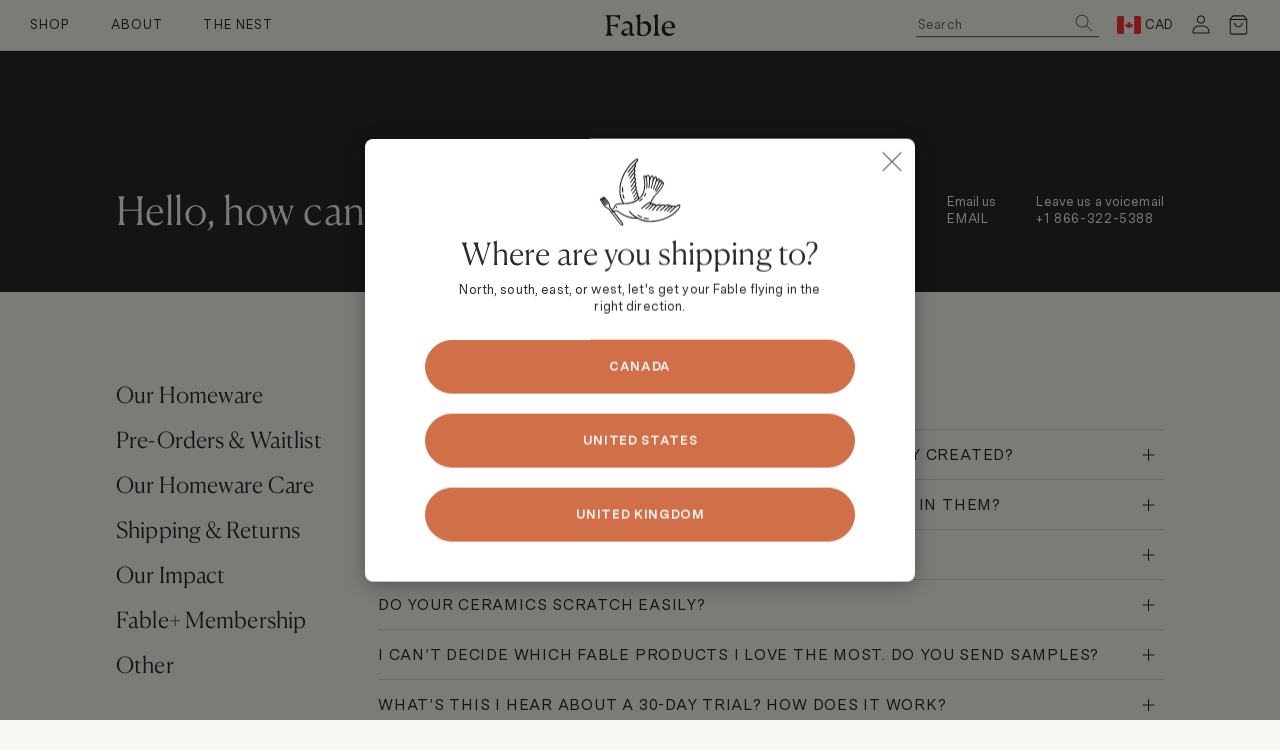

--- FILE ---
content_type: text/html; charset=utf-8
request_url: https://fable.com/pages/faq
body_size: 82710
content:
<!doctype html>
<!--[if IE 9]>
  <html class="ie9 no-js supports-no-cookies " lang="en">
<![endif]-->
<!-- [if (gt IE 9)|!(IE)]><! -->
<html class="no-js supports-no-cookies " lang="en">
  <!-- <![endif] -->
  <head>

    
    
    
    
    
      
      
    
  
    <script>
  window.consentmo_gcm_initial_state = "7";
  window.consentmo_gcm_state = "1";
  window.consentmo_gcm_security_storage = "strict";
  window.consentmo_gcm_ad_storage = "marketing";
  window.consentmo_gcm_analytics_storage = "analytics";
  window.consentmo_gcm_functionality_storage = "functionality";
  window.consentmo_gcm_personalization_storage = "functionality";
  window.consentmo_gcm_ads_data_redaction = "true";
  window.consentmo_gcm_url_passthrough = "false";
  window.consentmo_gcm_data_layer_name = "dataLayer";
  
  // Google Consent Mode V2 integration script from Consentmo GDPR
  window.isenseRules = {};
  window.isenseRules.gcm = {
      gcmVersion: 2,
      integrationVersion: 3,
      customChanges: false,
      consentUpdated: false,
      initialState: 1,
      isCustomizationEnabled: false,
      adsDataRedaction: true,
      urlPassthrough: false,
      dataLayer: 'dataLayer',
      categories: { ad_personalization: "marketing", ad_storage: "marketing", ad_user_data: "marketing", analytics_storage: "analytics", functionality_storage: "functionality", personalization_storage: "functionality", security_storage: "strict"},
      storage: { ad_personalization: "false", ad_storage: "false", ad_user_data: "false", analytics_storage: "false", functionality_storage: "false", personalization_storage: "false", security_storage: "false", wait_for_update: 2000 }
  };
  if(window.consentmo_gcm_state !== null && window.consentmo_gcm_state !== "" && window.consentmo_gcm_state !== "0") {
    window.isenseRules.gcm.isCustomizationEnabled = true;
    window.isenseRules.gcm.initialState = window.consentmo_gcm_initial_state === null || window.consentmo_gcm_initial_state.trim() === "" ? window.isenseRules.gcm.initialState : window.consentmo_gcm_initial_state;
    window.isenseRules.gcm.categories.ad_storage = window.consentmo_gcm_ad_storage === null || window.consentmo_gcm_ad_storage.trim() === "" ? window.isenseRules.gcm.categories.ad_storage : window.consentmo_gcm_ad_storage;
    window.isenseRules.gcm.categories.ad_user_data = window.consentmo_gcm_ad_storage === null || window.consentmo_gcm_ad_storage.trim() === "" ? window.isenseRules.gcm.categories.ad_user_data : window.consentmo_gcm_ad_storage;
    window.isenseRules.gcm.categories.ad_personalization = window.consentmo_gcm_ad_storage === null || window.consentmo_gcm_ad_storage.trim() === "" ? window.isenseRules.gcm.categories.ad_personalization : window.consentmo_gcm_ad_storage;
    window.isenseRules.gcm.categories.analytics_storage = window.consentmo_gcm_analytics_storage === null || window.consentmo_gcm_analytics_storage.trim() === "" ? window.isenseRules.gcm.categories.analytics_storage : window.consentmo_gcm_analytics_storage;
    window.isenseRules.gcm.categories.functionality_storage = window.consentmo_gcm_functionality_storage === null || window.consentmo_gcm_functionality_storage.trim() === "" ? window.isenseRules.gcm.categories.functionality_storage : window.consentmo_gcm_functionality_storage;
    window.isenseRules.gcm.categories.personalization_storage = window.consentmo_gcm_personalization_storage === null || window.consentmo_gcm_personalization_storage.trim() === "" ? window.isenseRules.gcm.categories.personalization_storage : window.consentmo_gcm_personalization_storage;
    window.isenseRules.gcm.categories.security_storage = window.consentmo_gcm_security_storage === null || window.consentmo_gcm_security_storage.trim() === "" ? window.isenseRules.gcm.categories.security_storage : window.consentmo_gcm_security_storage;
    window.isenseRules.gcm.urlPassthrough = window.consentmo_gcm_url_passthrough === null || window.consentmo_gcm_url_passthrough.trim() === "" ? window.isenseRules.gcm.urlPassthrough : window.consentmo_gcm_url_passthrough;
    window.isenseRules.gcm.adsDataRedaction = window.consentmo_gcm_ads_data_redaction === null || window.consentmo_gcm_ads_data_redaction.trim() === "" ? window.isenseRules.gcm.adsDataRedaction : window.consentmo_gcm_ads_data_redaction;
    window.isenseRules.gcm.dataLayer = window.consentmo_gcm_data_layer_name === null || window.consentmo_gcm_data_layer_name.trim() === "" ? window.isenseRules.gcm.dataLayer : window.consentmo_gcm_data_layer_name;
  }
  window.isenseRules.initializeGcm = function (rules) {
    if(window.isenseRules.gcm.isCustomizationEnabled) {
      rules.initialState = window.isenseRules.gcm.initialState;
      rules.urlPassthrough = window.isenseRules.gcm.urlPassthrough === true || window.isenseRules.gcm.urlPassthrough === 'true';
      rules.adsDataRedaction = window.isenseRules.gcm.adsDataRedaction === true || window.isenseRules.gcm.adsDataRedaction === 'true';
    }
    
    let initialState = parseInt(rules.initialState);
    let marketingBlocked = initialState === 0 || initialState === 2 || initialState === 5 || initialState === 7;
    let analyticsBlocked = initialState === 0 || initialState === 3 || initialState === 6 || initialState === 7;
    let functionalityBlocked = initialState === 4 || initialState === 5 || initialState === 6 || initialState === 7;

    let gdprCache = localStorage.getItem('gdprCache') ? JSON.parse(localStorage.getItem('gdprCache')) : null;
    if (gdprCache && typeof gdprCache.updatedPreferences !== "undefined") {
      let updatedPreferences = gdprCache.updatedPreferences;
      marketingBlocked = parseInt(updatedPreferences.indexOf('marketing')) > -1;
      analyticsBlocked = parseInt(updatedPreferences.indexOf('analytics')) > -1;
      functionalityBlocked = parseInt(updatedPreferences.indexOf('functionality')) > -1;
    }

    Object.entries(rules.categories).forEach(category => {
      if(rules.storage.hasOwnProperty(category[0])) {
        switch(category[1]) {
          case 'strict':
            rules.storage[category[0]] = "granted";
            break;
          case 'marketing':
            rules.storage[category[0]] = marketingBlocked ? "denied" : "granted";
            break;
          case 'analytics':
            rules.storage[category[0]] = analyticsBlocked ? "denied" : "granted";
            break;
          case 'functionality':
            rules.storage[category[0]] = functionalityBlocked ? "denied" : "granted";
            break;
        }
      }
    });
    rules.consentUpdated = true;
    isenseRules.gcm = rules;
  }

  // Google Consent Mode - initialization start
  window.isenseRules.initializeGcm({
    ...window.isenseRules.gcm,
    adsDataRedaction: true,
    urlPassthrough: false,
    initialState: 1
  });

  /*
  * initialState acceptable values:
  * 0 - Set both ad_storage and analytics_storage to denied
  * 1 - Set all categories to granted
  * 2 - Set only ad_storage to denied
  * 3 - Set only analytics_storage to denied
  * 4 - Set only functionality_storage to denied
  * 5 - Set both ad_storage and functionality_storage to denied
  * 6 - Set both analytics_storage and functionality_storage to denied
  * 7 - Set all categories to denied
  */

  window[window.isenseRules.gcm.dataLayer] = window[window.isenseRules.gcm.dataLayer] || [];
  function gtag() { window[window.isenseRules.gcm.dataLayer].push(arguments); }
  gtag("consent", "default", isenseRules.gcm.storage);
  isenseRules.gcm.adsDataRedaction && gtag("set", "ads_data_redaction", isenseRules.gcm.adsDataRedaction);
  isenseRules.gcm.urlPassthrough && gtag("set", "url_passthrough", isenseRules.gcm.urlPassthrough);
</script>
    <script type="text/javascript">
!function(){var geq=window.geq=window.geq||[];if(geq.initialize) return;if (geq.invoked){if (window.console && console.error) {console.error("GE snippet included twice.");}return;}geq.invoked = true;geq.methods = ["page", "suppress", "trackOrder", "identify", "addToCart", "callBack", "event"];geq.factory = function(method){return function(){var args = Array.prototype.slice.call(arguments);args.unshift(method);geq.push(args);return geq;};};for (var i = 0; i < geq.methods.length; i++) {var key = geq.methods[i];geq[key] = geq.factory(key);} geq.load = function(key){var script = document.createElement("script");script.type = "text/javascript";script.async = true; if (location.href.includes("vge=true")) {script.src = "https://s3-us-west-2.amazonaws.com/jsstore/a/" + key + "/ge.js?v=" + Math.random();} else {script.src = "https://s3-us-west-2.amazonaws.com/jsstore/a/" + key + "/ge.js";} var first = document.getElementsByTagName("script")[0];first.parentNode.insertBefore(script, first);};geq.SNIPPET_VERSION = "1.6.1";
geq.load("K97H1722");}();
</script>
<script>geq.page()</script>
<link rel='preconnect dns-prefetch' href='https://api.config-security.com/' crossorigin />
<link rel='preconnect dns-prefetch' href='https://conf.config-security.com/' crossorigin />
<link rel='preconnect dns-prefetch' href='https://whale.camera/' crossorigin />
<script>
/* >> TriplePixel :: start*/
window.TriplePixelData={TripleName:"fable-us.myshopify.com",ver:"2.11",plat:"SHOPIFY",isHeadless:false},function(W,H,A,L,E,_,B,N){function O(U,T,P,H,R){void 0===R&&(R=!1),H=new XMLHttpRequest,P?(H.open("POST",U,!0),H.setRequestHeader("Content-Type","application/json")):H.open("GET",U,!0),H.send(JSON.stringify(P||{})),H.onreadystatechange=function(){4===H.readyState&&200===H.status?(R=H.responseText,U.includes(".txt")?eval(R):P||(N[B]=R)):(299<H.status||H.status<200)&&T&&!R&&(R=!0,O(U,T-1,P))}}if(N=window,!N[H+"sn"]){N[H+"sn"]=1,L=function(){return Date.now().toString(36)+"_"+Math.random().toString(36)};try{A.setItem(H,1+(0|A.getItem(H)||0)),(E=JSON.parse(A.getItem(H+"U")||"[]")).push({u:location.href,r:document.referrer,t:Date.now(),id:L()}),A.setItem(H+"U",JSON.stringify(E))}catch(e){}var i,m,p;A.getItem('"!nC`')||(_=A,A=N,A[H]||(E=A[H]=function(t,e,a){return void 0===a&&(a=[]),"State"==t?E.s:(W=L(),(E._q=E._q||[]).push([W,t,e].concat(a)),W)},E.s="Installed",E._q=[],E.ch=W,B="configSecurityConfModel",N[B]=1,O("https://conf.config-security.com/model",5),i=L(),m=A[atob("c2NyZWVu")],_.setItem("di_pmt_wt",i),p={id:i,action:"profile",avatar:_.getItem("auth-security_rand_salt_"),time:m[atob("d2lkdGg=")]+":"+m[atob("aGVpZ2h0")],host:A.TriplePixelData.TripleName,plat:A.TriplePixelData.plat,url:window.location.href,ref:document.referrer,ver:A.TriplePixelData.ver},O("https://api.config-security.com/event",5,p),O("https://whale.camera/live/dot.txt",5)))}}("","TriplePixel",localStorage);
/* << TriplePixel :: end*/
</script>

    <meta charset="utf-8">
    <meta http-equiv="X-UA-Compatible" content="IE=edge">
    <meta name="viewport" content="width=device-width,initial-scale=1">
    <link rel="preconnect" href="https://cdn.shopify.com" crossorigin><meta name="p:domain_verify" content="84feb40642230286c14ed715ffcff523"/>


<link rel="alternate" href="https://us.fable.com/pages/faq" hreflang="en-us">
<link rel="alternate" href="https://uk.fable.com/pages/faq" hreflang="en-gb">
<link rel="alternate" href="https://fable.com/pages/faq" hreflang="en-ca">
<link rel="alternate" href="https://fable.com/pages/faq" hreflang="x-default" />

<link rel="canonical" href="https://fable.com/pages/faq">
<link rel="shortcut icon" href="//fable.com/cdn/shop/files/Fable_Favicon_32x32.png?v=1756058618" type="image/png">

<title>Frequently Asked Questions | Fable Home</title><meta name="description" content="Our Homeware Where are your products designed, and where are they created? All of our collections are designed in Vancouver, Canada, and crafted by skilled artisans around the globe—from Portugal to Japan, and beyond. We believe in the power of timeless designs, and sustainably craft our homeware with integrity. Learn"><script type="application/ld+json">
  {
    "@context": "https://schema.org",
    "@type": "Organization",
    "name": "Fable - Canada",
    "url": "https://fable.com",
    "description": "Fable brings people together for laughter and storytelling through sustainably crafted artisan homeware that elevates everyday moments at home—from dinnerware to home decor, and more.\n",
    "image": "//fable.com/cdn/shop/files/fable-black.svg?v=13699020297931594193",
    "logo": "//fable.com/cdn/shop/files/fable-black.svg?v=13699020297931594193",
    "sameAs": ["https://facebook.com/fablehome","https://instagram.com/fablehome"]
  }
</script>

<script type="application/ld+json">
  {
    "@context": "https://schema.org",
    "@type": "WebSite",
    "name": "Fable - Canada",
    "url": "https://fable.com",
    "potentialAction": {
      "@type": "SearchAction",
      "query-input": "required name=query",
      "target": "https://fable.com/search?q={query}"
    }
  }
</script>


<meta property="og:site_name" content="Fable - Canada">
<meta property="og:url" content="https://fable.com/pages/faq">
<meta property="og:title" content="Frequently Asked Questions">
<meta property="og:type" content="website">
<meta property="og:description" content="Our Homeware Where are your products designed, and where are they created? All of our collections are designed in Vancouver, Canada, and crafted by skilled artisans around the globe—from Portugal to Japan, and beyond. We believe in the power of timeless designs, and sustainably craft our homeware with integrity. Learn ">


<meta name="twitter:site" content="@">
<meta name="twitter:card" content="summary_large_image">
<meta name="twitter:title" content="Frequently Asked Questions">
<meta name="twitter:description" content="Our Homeware Where are your products designed, and where are they created? All of our collections are designed in Vancouver, Canada, and crafted by skilled artisans around the globe—from Portugal to Japan, and beyond. We believe in the power of timeless designs, and sustainably craft our homeware with integrity. Learn ">
<!-- CONTENT FOR HEADER -->
    <script>window.performance && window.performance.mark && window.performance.mark('shopify.content_for_header.start');</script><meta name="google-site-verification" content="eUwvSrVRhLvyNyJWmw05HmxYuu-EL9aRkpqZ2Lxo7W0">
<meta name="google-site-verification" content="eUwvSrVRhLvyNyJWmw05HmxYuu-EL9aRkpqZ2Lxo7W0">
<meta id="shopify-digital-wallet" name="shopify-digital-wallet" content="/5293310019/digital_wallets/dialog">
<meta name="shopify-checkout-api-token" content="a8fdd8d9d8e8621fb54f594f67873c62">
<link rel="alternate" hreflang="x-default" href="https://fable.com/pages/faq">
<link rel="alternate" hreflang="en-CA" href="https://fable.com/pages/faq">
<link rel="alternate" hreflang="fr-CA" href="https://fable.com/fr/pages/faq">
<script async="async" src="/checkouts/internal/preloads.js?locale=en-CA"></script>
<link rel="preconnect" href="https://shop.app" crossorigin="anonymous">
<script async="async" src="https://shop.app/checkouts/internal/preloads.js?locale=en-CA&shop_id=5293310019" crossorigin="anonymous"></script>
<script id="apple-pay-shop-capabilities" type="application/json">{"shopId":5293310019,"countryCode":"CA","currencyCode":"CAD","merchantCapabilities":["supports3DS"],"merchantId":"gid:\/\/shopify\/Shop\/5293310019","merchantName":"Fable - Canada","requiredBillingContactFields":["postalAddress","email"],"requiredShippingContactFields":["postalAddress","email"],"shippingType":"shipping","supportedNetworks":["visa","masterCard","amex","discover","interac","jcb"],"total":{"type":"pending","label":"Fable - Canada","amount":"1.00"},"shopifyPaymentsEnabled":true,"supportsSubscriptions":true}</script>
<script id="shopify-features" type="application/json">{"accessToken":"a8fdd8d9d8e8621fb54f594f67873c62","betas":["rich-media-storefront-analytics"],"domain":"fable.com","predictiveSearch":true,"shopId":5293310019,"locale":"en"}</script>
<script>var Shopify = Shopify || {};
Shopify.shop = "nelson-home.myshopify.com";
Shopify.locale = "en";
Shopify.currency = {"active":"CAD","rate":"1.0"};
Shopify.country = "CA";
Shopify.theme = {"name":"Fable\/main","id":143875965117,"schema_name":"Cascade","schema_version":"1.0.6","theme_store_id":null,"role":"main"};
Shopify.theme.handle = "null";
Shopify.theme.style = {"id":null,"handle":null};
Shopify.cdnHost = "fable.com/cdn";
Shopify.routes = Shopify.routes || {};
Shopify.routes.root = "/";</script>
<script type="module">!function(o){(o.Shopify=o.Shopify||{}).modules=!0}(window);</script>
<script>!function(o){function n(){var o=[];function n(){o.push(Array.prototype.slice.apply(arguments))}return n.q=o,n}var t=o.Shopify=o.Shopify||{};t.loadFeatures=n(),t.autoloadFeatures=n()}(window);</script>
<script>
  window.ShopifyPay = window.ShopifyPay || {};
  window.ShopifyPay.apiHost = "shop.app\/pay";
  window.ShopifyPay.redirectState = null;
</script>
<script id="shop-js-analytics" type="application/json">{"pageType":"page"}</script>
<script defer="defer" async type="module" src="//fable.com/cdn/shopifycloud/shop-js/modules/v2/client.init-shop-cart-sync_C5BV16lS.en.esm.js"></script>
<script defer="defer" async type="module" src="//fable.com/cdn/shopifycloud/shop-js/modules/v2/chunk.common_CygWptCX.esm.js"></script>
<script type="module">
  await import("//fable.com/cdn/shopifycloud/shop-js/modules/v2/client.init-shop-cart-sync_C5BV16lS.en.esm.js");
await import("//fable.com/cdn/shopifycloud/shop-js/modules/v2/chunk.common_CygWptCX.esm.js");

  window.Shopify.SignInWithShop?.initShopCartSync?.({"fedCMEnabled":true,"windoidEnabled":true});

</script>
<script>
  window.Shopify = window.Shopify || {};
  if (!window.Shopify.featureAssets) window.Shopify.featureAssets = {};
  window.Shopify.featureAssets['shop-js'] = {"shop-cart-sync":["modules/v2/client.shop-cart-sync_ZFArdW7E.en.esm.js","modules/v2/chunk.common_CygWptCX.esm.js"],"init-fed-cm":["modules/v2/client.init-fed-cm_CmiC4vf6.en.esm.js","modules/v2/chunk.common_CygWptCX.esm.js"],"shop-button":["modules/v2/client.shop-button_tlx5R9nI.en.esm.js","modules/v2/chunk.common_CygWptCX.esm.js"],"shop-cash-offers":["modules/v2/client.shop-cash-offers_DOA2yAJr.en.esm.js","modules/v2/chunk.common_CygWptCX.esm.js","modules/v2/chunk.modal_D71HUcav.esm.js"],"init-windoid":["modules/v2/client.init-windoid_sURxWdc1.en.esm.js","modules/v2/chunk.common_CygWptCX.esm.js"],"shop-toast-manager":["modules/v2/client.shop-toast-manager_ClPi3nE9.en.esm.js","modules/v2/chunk.common_CygWptCX.esm.js"],"init-shop-email-lookup-coordinator":["modules/v2/client.init-shop-email-lookup-coordinator_B8hsDcYM.en.esm.js","modules/v2/chunk.common_CygWptCX.esm.js"],"init-shop-cart-sync":["modules/v2/client.init-shop-cart-sync_C5BV16lS.en.esm.js","modules/v2/chunk.common_CygWptCX.esm.js"],"avatar":["modules/v2/client.avatar_BTnouDA3.en.esm.js"],"pay-button":["modules/v2/client.pay-button_FdsNuTd3.en.esm.js","modules/v2/chunk.common_CygWptCX.esm.js"],"init-customer-accounts":["modules/v2/client.init-customer-accounts_DxDtT_ad.en.esm.js","modules/v2/client.shop-login-button_C5VAVYt1.en.esm.js","modules/v2/chunk.common_CygWptCX.esm.js","modules/v2/chunk.modal_D71HUcav.esm.js"],"init-shop-for-new-customer-accounts":["modules/v2/client.init-shop-for-new-customer-accounts_ChsxoAhi.en.esm.js","modules/v2/client.shop-login-button_C5VAVYt1.en.esm.js","modules/v2/chunk.common_CygWptCX.esm.js","modules/v2/chunk.modal_D71HUcav.esm.js"],"shop-login-button":["modules/v2/client.shop-login-button_C5VAVYt1.en.esm.js","modules/v2/chunk.common_CygWptCX.esm.js","modules/v2/chunk.modal_D71HUcav.esm.js"],"init-customer-accounts-sign-up":["modules/v2/client.init-customer-accounts-sign-up_CPSyQ0Tj.en.esm.js","modules/v2/client.shop-login-button_C5VAVYt1.en.esm.js","modules/v2/chunk.common_CygWptCX.esm.js","modules/v2/chunk.modal_D71HUcav.esm.js"],"shop-follow-button":["modules/v2/client.shop-follow-button_Cva4Ekp9.en.esm.js","modules/v2/chunk.common_CygWptCX.esm.js","modules/v2/chunk.modal_D71HUcav.esm.js"],"checkout-modal":["modules/v2/client.checkout-modal_BPM8l0SH.en.esm.js","modules/v2/chunk.common_CygWptCX.esm.js","modules/v2/chunk.modal_D71HUcav.esm.js"],"lead-capture":["modules/v2/client.lead-capture_Bi8yE_yS.en.esm.js","modules/v2/chunk.common_CygWptCX.esm.js","modules/v2/chunk.modal_D71HUcav.esm.js"],"shop-login":["modules/v2/client.shop-login_D6lNrXab.en.esm.js","modules/v2/chunk.common_CygWptCX.esm.js","modules/v2/chunk.modal_D71HUcav.esm.js"],"payment-terms":["modules/v2/client.payment-terms_CZxnsJam.en.esm.js","modules/v2/chunk.common_CygWptCX.esm.js","modules/v2/chunk.modal_D71HUcav.esm.js"]};
</script>
<script>(function() {
  var isLoaded = false;
  function asyncLoad() {
    if (isLoaded) return;
    isLoaded = true;
    var urls = ["https:\/\/str.rise-ai.com\/?shop=nelson-home.myshopify.com","https:\/\/strn.rise-ai.com\/?shop=nelson-home.myshopify.com","https:\/\/ecom-app.rakutenadvertising.io\/rakuten_advertising.js?shop=nelson-home.myshopify.com","https:\/\/tag.rmp.rakuten.com\/124170.ct.js?shop=nelson-home.myshopify.com","https:\/\/cdn.rebuyengine.com\/onsite\/js\/rebuy.js?shop=nelson-home.myshopify.com","https:\/\/app1.subscribfy.com\/js\/script.js?v=1750322909\u0026shop=nelson-home.myshopify.com","https:\/\/sdk.postscript.io\/sdk-script-loader.bundle.js?shopId=14822\u0026shop=nelson-home.myshopify.com","https:\/\/s3.eu-west-1.amazonaws.com\/production-klarna-il-shopify-osm\/0b7fe7c4a98ef8166eeafee767bc667686567a25\/nelson-home.myshopify.com-1764748744346.js?shop=nelson-home.myshopify.com","https:\/\/cdn.shipinsure.io\/si-widget-v2.js?shop_name=nelson-home.myshopify.com\u0026shop=nelson-home.myshopify.com"];
    for (var i = 0; i < urls.length; i++) {
      var s = document.createElement('script');
      s.type = 'text/javascript';
      s.async = true;
      s.src = urls[i];
      var x = document.getElementsByTagName('script')[0];
      x.parentNode.insertBefore(s, x);
    }
  };
  if(window.attachEvent) {
    window.attachEvent('onload', asyncLoad);
  } else {
    window.addEventListener('load', asyncLoad, false);
  }
})();</script>
<script id="__st">var __st={"a":5293310019,"offset":-28800,"reqid":"6b99b28e-5c4e-4f8a-b522-ff0e3df3214e-1768785504","pageurl":"fable.com\/pages\/faq","s":"pages-26873757763","u":"42bee8f8d4a0","p":"page","rtyp":"page","rid":26873757763};</script>
<script>window.ShopifyPaypalV4VisibilityTracking = true;</script>
<script id="captcha-bootstrap">!function(){'use strict';const t='contact',e='account',n='new_comment',o=[[t,t],['blogs',n],['comments',n],[t,'customer']],c=[[e,'customer_login'],[e,'guest_login'],[e,'recover_customer_password'],[e,'create_customer']],r=t=>t.map((([t,e])=>`form[action*='/${t}']:not([data-nocaptcha='true']) input[name='form_type'][value='${e}']`)).join(','),a=t=>()=>t?[...document.querySelectorAll(t)].map((t=>t.form)):[];function s(){const t=[...o],e=r(t);return a(e)}const i='password',u='form_key',d=['recaptcha-v3-token','g-recaptcha-response','h-captcha-response',i],f=()=>{try{return window.sessionStorage}catch{return}},m='__shopify_v',_=t=>t.elements[u];function p(t,e,n=!1){try{const o=window.sessionStorage,c=JSON.parse(o.getItem(e)),{data:r}=function(t){const{data:e,action:n}=t;return t[m]||n?{data:e,action:n}:{data:t,action:n}}(c);for(const[e,n]of Object.entries(r))t.elements[e]&&(t.elements[e].value=n);n&&o.removeItem(e)}catch(o){console.error('form repopulation failed',{error:o})}}const l='form_type',E='cptcha';function T(t){t.dataset[E]=!0}const w=window,h=w.document,L='Shopify',v='ce_forms',y='captcha';let A=!1;((t,e)=>{const n=(g='f06e6c50-85a8-45c8-87d0-21a2b65856fe',I='https://cdn.shopify.com/shopifycloud/storefront-forms-hcaptcha/ce_storefront_forms_captcha_hcaptcha.v1.5.2.iife.js',D={infoText:'Protected by hCaptcha',privacyText:'Privacy',termsText:'Terms'},(t,e,n)=>{const o=w[L][v],c=o.bindForm;if(c)return c(t,g,e,D).then(n);var r;o.q.push([[t,g,e,D],n]),r=I,A||(h.body.append(Object.assign(h.createElement('script'),{id:'captcha-provider',async:!0,src:r})),A=!0)});var g,I,D;w[L]=w[L]||{},w[L][v]=w[L][v]||{},w[L][v].q=[],w[L][y]=w[L][y]||{},w[L][y].protect=function(t,e){n(t,void 0,e),T(t)},Object.freeze(w[L][y]),function(t,e,n,w,h,L){const[v,y,A,g]=function(t,e,n){const i=e?o:[],u=t?c:[],d=[...i,...u],f=r(d),m=r(i),_=r(d.filter((([t,e])=>n.includes(e))));return[a(f),a(m),a(_),s()]}(w,h,L),I=t=>{const e=t.target;return e instanceof HTMLFormElement?e:e&&e.form},D=t=>v().includes(t);t.addEventListener('submit',(t=>{const e=I(t);if(!e)return;const n=D(e)&&!e.dataset.hcaptchaBound&&!e.dataset.recaptchaBound,o=_(e),c=g().includes(e)&&(!o||!o.value);(n||c)&&t.preventDefault(),c&&!n&&(function(t){try{if(!f())return;!function(t){const e=f();if(!e)return;const n=_(t);if(!n)return;const o=n.value;o&&e.removeItem(o)}(t);const e=Array.from(Array(32),(()=>Math.random().toString(36)[2])).join('');!function(t,e){_(t)||t.append(Object.assign(document.createElement('input'),{type:'hidden',name:u})),t.elements[u].value=e}(t,e),function(t,e){const n=f();if(!n)return;const o=[...t.querySelectorAll(`input[type='${i}']`)].map((({name:t})=>t)),c=[...d,...o],r={};for(const[a,s]of new FormData(t).entries())c.includes(a)||(r[a]=s);n.setItem(e,JSON.stringify({[m]:1,action:t.action,data:r}))}(t,e)}catch(e){console.error('failed to persist form',e)}}(e),e.submit())}));const S=(t,e)=>{t&&!t.dataset[E]&&(n(t,e.some((e=>e===t))),T(t))};for(const o of['focusin','change'])t.addEventListener(o,(t=>{const e=I(t);D(e)&&S(e,y())}));const B=e.get('form_key'),M=e.get(l),P=B&&M;t.addEventListener('DOMContentLoaded',(()=>{const t=y();if(P)for(const e of t)e.elements[l].value===M&&p(e,B);[...new Set([...A(),...v().filter((t=>'true'===t.dataset.shopifyCaptcha))])].forEach((e=>S(e,t)))}))}(h,new URLSearchParams(w.location.search),n,t,e,['guest_login'])})(!0,!1)}();</script>
<script integrity="sha256-4kQ18oKyAcykRKYeNunJcIwy7WH5gtpwJnB7kiuLZ1E=" data-source-attribution="shopify.loadfeatures" defer="defer" src="//fable.com/cdn/shopifycloud/storefront/assets/storefront/load_feature-a0a9edcb.js" crossorigin="anonymous"></script>
<script crossorigin="anonymous" defer="defer" src="//fable.com/cdn/shopifycloud/storefront/assets/shopify_pay/storefront-65b4c6d7.js?v=20250812"></script>
<script data-source-attribution="shopify.dynamic_checkout.dynamic.init">var Shopify=Shopify||{};Shopify.PaymentButton=Shopify.PaymentButton||{isStorefrontPortableWallets:!0,init:function(){window.Shopify.PaymentButton.init=function(){};var t=document.createElement("script");t.src="https://fable.com/cdn/shopifycloud/portable-wallets/latest/portable-wallets.en.js",t.type="module",document.head.appendChild(t)}};
</script>
<script data-source-attribution="shopify.dynamic_checkout.buyer_consent">
  function portableWalletsHideBuyerConsent(e){var t=document.getElementById("shopify-buyer-consent"),n=document.getElementById("shopify-subscription-policy-button");t&&n&&(t.classList.add("hidden"),t.setAttribute("aria-hidden","true"),n.removeEventListener("click",e))}function portableWalletsShowBuyerConsent(e){var t=document.getElementById("shopify-buyer-consent"),n=document.getElementById("shopify-subscription-policy-button");t&&n&&(t.classList.remove("hidden"),t.removeAttribute("aria-hidden"),n.addEventListener("click",e))}window.Shopify?.PaymentButton&&(window.Shopify.PaymentButton.hideBuyerConsent=portableWalletsHideBuyerConsent,window.Shopify.PaymentButton.showBuyerConsent=portableWalletsShowBuyerConsent);
</script>
<script data-source-attribution="shopify.dynamic_checkout.cart.bootstrap">document.addEventListener("DOMContentLoaded",(function(){function t(){return document.querySelector("shopify-accelerated-checkout-cart, shopify-accelerated-checkout")}if(t())Shopify.PaymentButton.init();else{new MutationObserver((function(e,n){t()&&(Shopify.PaymentButton.init(),n.disconnect())})).observe(document.body,{childList:!0,subtree:!0})}}));
</script>
<link id="shopify-accelerated-checkout-styles" rel="stylesheet" media="screen" href="https://fable.com/cdn/shopifycloud/portable-wallets/latest/accelerated-checkout-backwards-compat.css" crossorigin="anonymous">
<style id="shopify-accelerated-checkout-cart">
        #shopify-buyer-consent {
  margin-top: 1em;
  display: inline-block;
  width: 100%;
}

#shopify-buyer-consent.hidden {
  display: none;
}

#shopify-subscription-policy-button {
  background: none;
  border: none;
  padding: 0;
  text-decoration: underline;
  font-size: inherit;
  cursor: pointer;
}

#shopify-subscription-policy-button::before {
  box-shadow: none;
}

      </style>

<script>window.performance && window.performance.mark && window.performance.mark('shopify.content_for_header.end');</script>

    <style type="text/css">
      .async-hide { opacity: 0 !important}
    </style><link href="//fable.com/cdn/shop/t/500/assets/page.min.css?v=16307056506441112521756178875" rel="stylesheet" type="text/css" media="all" />
<link href="//fable.com/cdn/shop/t/500/assets/theme.min.css?v=43453174117597137721767804789" rel="stylesheet" type="text/css" media="all" />
    <!-- Site tracking --><!-- Google Tag Manager -->
    <!-- <script>(function(w,d,s,l,i){w[l]=w[l]||[];w[l].push({'gtm.start':
    new Date().getTime(),event:'gtm.js'});var f=d.getElementsByTagName(s)[0],
    j=d.createElement(s),dl=l!='dataLayer'?'&l='+l:'';j.async=true;j.src=
    'https://www.googletagmanager.com/gtm.js?id='+i+dl;f.parentNode.insertBefore(j,f); 
    })(window,document,'script','dataLayer','GTM-5BPHB8T');</script> -->
    <!-- End Google Tag Manager -->
    <!-- Start MyRegistry Javascript -->
    <script type='text/javascript' xml='space'> (function() { var as = document.createElement('script'); as.type = 'text/javascript'; as.async = true; as.src = 'https://www.myregistry.com/ScriptPlatform/Shopify/AddToMrButton.js?siteKey=kQjwDvGq5JjI8Hy0_yid6g2&version=' + (new Date().getTime()); var s = document.getElementsByTagName('script')[0]; s.parentNode.insertBefore(as, s); })(); </script>
    <!-- End MyRegistry Javascript -->

    <!-- Clarity --> 
    <script type="text/javascript">
    (function(c,l,a,r,i,t,y){
        c[a]=c[a]||function(){(c[a].q=c[a].q||[]).push(arguments)};
        t=l.createElement(r);t.async=1;t.src="https://www.clarity.ms/tag/"+i;
        y=l.getElementsByTagName(r)[0];y.parentNode.insertBefore(t,y);
    })(window, document, "clarity", "script", "a26p6ia71a");
</script>
  <script>
window['__cvg_shopify_info'] = {
  product: null,
  variant: null,
  currency: "CAD",
  collection: {...null, products: null},
  search: null,
};
</script>

<script>
  window.cvg||(cvg=function(){cvg.process?cvg.process.apply(cvg,arguments):cvg.queue.push(arguments)},cvg.queue=[]);
  cvg({method:"track",eventName:"$page_load"});
</script><script>
      document.documentElement.className = document.documentElement.className.replace('no-js', 'js');
      window.theme = {
        data: {"cartMethod": "modal"},
        strings: {
          addToCart: "Add to cart",
          soldOut: "Sold Out",
          unavailable: "Unavailable",
          cartEmpty: "Your cart is empty.",
          cartCookie: "Enable cookies to use the shopping cart",
          cartSavings: "Translation missing: en.cart.general.savings_html"
        },
        moneyFormat: "${{amount}}"
      };

      window.routes = {
        cart_add_url: '/cart/add',
        cart_change_url: '/cart/change',
        cart_update_url: '/cart/update',
        cart_url: '/cart',
        predictive_search_url: '/search/suggest',
      };
        window.cartStrings = {
        error: `There was an error while updating your cart. Please try again.`,
        quantityError: `You can only add [quantity] of this item to your cart.`,
      };
    </script>

    <script src="https://ajax.googleapis.com/ajax/libs/jquery/2.2.4/jquery.min.js"></script>
    <script src="https://cdnjs.cloudflare.com/ajax/libs/handlebars.js/4.7.7/handlebars.min.js"
      integrity="sha512-RNLkV3d+aLtfcpEyFG8jRbnWHxUqVZozacROI4J2F1sTaDqo1dPQYs01OMi1t1w9Y2FdbSCDSQ2ZVdAC8bzgAg=="
      crossorigin="anonymous"
      referrerpolicy="no-referrer"></script>
    <script src="https://unpkg.com/flickity@2/dist/flickity.pkgd.min.js"></script>
    <script src="https://unpkg.com/flickity-fade@1/flickity-fade.js"></script><!-- [if (gt IE 9)|!(IE)]><! -->
    <script src="//fable.com/cdn/shop/t/500/assets/theme.min.js?v=117895890295778176781767804789" defer="defer"></script>
    <!-- <![endif] -->
    <!--[if lt IE 9]> <script src="//fable.com/cdn/shop/t/500/assets/theme.min.js?v=117895890295778176781767804789"></script> <![endif]-->

    <script type="text/javascript">
      var rakISenseConsentModule = function() {
      	if(!window.jQuery)
      	{
      	   var script = document.createElement('script');
      	   script.type = "text/javascript";
      	   script.src = "https://ajax.googleapis.com/ajax/libs/jquery/3.5.1/jquery.min.js";
      	   document.getElementsByTagName('head')[0].appendChild(script);
      	}

      	function rakConsent() {
      		window.__rmuspc = 'YN';

      		function isl_rc(n) {
      			for (var r = n + "=", t = document.cookie.split(";"), e = 0; e < t.length; e++) {
      				for (var i = t[e]; " " == i.charAt(0); )
      					i = i.substring(1, i.length);
      				if (0 == i.indexOf(r))
      					return i.substring(r.length, i.length)
      			}
      			return null
      		}

      		// Default is no purposes
      		var GDPRpurposes = [];
      		// function that allows to add GDPR purposes selectively to array
      		var addGDPRpurposes = function (purpArray) {
      			var purposeIDs = purpArray || [];
      			var tmpRMCP = [];
      			if (purposeIDs.length !== 0) {
      				tmpRMCP = GDPRpurposes || [];
      				for (var i = 0; i < purposeIDs.length; i++) {
      					// Only add purpose if it not already exists
      					if (tmpRMCP.indexOf(purposeIDs[i]) === -1) {
      						tmpRMCP.push(purposeIDs[i]);
      					}
      				}
      				GDPRpurposes = tmpRMCP.sort(function(a, b){return a-b});
      			}
      		};

      		var cookieconsent_status = isl_rc('cookieconsent_status');

      		if (cookieconsent_status == 'accept_all') {
      			window.__rmcp2 = [1,2,3,4,5,6,7,8,9,10];
      		} else if (cookieconsent_status == 'allow') {
      			window.__rmcp2 = [1,2,3,4,5,6,7,8,9,10];
      		} else if (cookieconsent_status == 'accept_selected') {

      			var cookieconsent_preferences_disabled = decodeURIComponent(isl_rc('cookieconsent_preferences_disabled')).slice(0, -1);
      			var cookieconsent_preferences_disabled_split = cookieconsent_preferences_disabled.split(',') || [];
      			var consent_analytics = true;
      			var consent_marketing = true;
      			var consent_functionality = true;

      			//detect disabled purposes
      			for(var i = 0; i < cookieconsent_preferences_disabled_split.length; i++) {
      				if(cookieconsent_preferences_disabled_split[i] === 'functionality') {
      					consent_functionality = false;
      				}
      				else if(cookieconsent_preferences_disabled_split[i] === 'marketing'){
      					consent_marketing = false;
      					window.__rmuspc = 'YY';
      				}
      				else if(cookieconsent_preferences_disabled_split[i] === 'analytics'){
      					consent_analytics = false;
      				}
      			}
      			// If consent for analytics allow purposes 1,7,8,10
      			if (consent_analytics) {
      				addGDPRpurposes([1, 7, 8, 10]);
      			}
      			// If consent for marketing allow purposes 1,2,3,4,7,9,10
      			if (consent_marketing) {
      				addGDPRpurposes([1, 2, 3, 4, 7, 9, 10]);
      			}
      			// If consent for functionality allow purposes 1,5,6,10
      			if (consent_functionality) {
      				addGDPRpurposes([1, 5, 6, 10]);
      			}
      			window.__rmcp2 = GDPRpurposes;
      		}
      	};
      	rakConsent();
      	jQuery(document).on("click", ".cc-allow, .cc-btn-accept-all", function () {
      		rakConsent();
      	});
      	/// when the user clicks Prefreences but just closes the popup without selecting anything.
      	jQuery(document).on("click", ".cc-btn-accept-selected", function () {
      		rakConsent();
      	});
      }();
    </script><!-- RR GTM -->
<script>!function(){"use strict";function e(e){return function(e){for(var t=0,r=document.cookie.split(";");t<r.length;t++){var n=r[t].split("=");if(n[0].trim()===e)return n[1]}}(e)}function t(e){return localStorage.getItem(e)}function r(e){return window[e]}function n(e,t){var r=document.querySelector(e);return t?null==r?void 0:r.getAttribute(t):null==r?void 0:r.textContent}!function(o,i,a,c,u,l,s,v,d,f){var g,E,I,m;try{E=v&&(I=navigator.userAgent,(m=/Version\/([0-9\._]+)(.*Mobile)?.*Safari.*/.exec(I))&&parseFloat(m[1])>=16.4)?function(o,i,a){void 0===i&&(i="");var c={cookie:e,localStorage:t,jsVariable:r,cssSelector:n},u=Array.isArray(i)?i:[i];if(o&&c[o])for(var l=c[o],s=0,v=u;s<v.length;s++){var d=v[s],f=a?l(d,a):l(d);if(f)return f}else console.warn("invalid uid source",o)}(v,["_y","_shopify_y"]):void 0}catch(e){console.error(e)}var T=o;T[c]=T[c]||[],T[c].push({"gtm.start":(new Date).getTime(),event:"gtm.js"});var _=i.getElementsByTagName(a)[0],p=E?"&bi="+encodeURIComponent(E):"",A=i.createElement(a),y=E?"kp"+s:s;A.async=!0,A.src="https://ss.fable.com/"+y+".js?id=GTM-TTZRC24"+p,null===(g=_.parentNode)||void 0===g||g.insertBefore(A,_)}(window,document,"script","dataLayer",0,0,"pqbftcll","cookie")}();</script>
<!-- RR GTM -->

    
  <script id="DHATMA_TRACKER" async="true" rel="prefetch" src="https://tracker.datma.io/tracker.n5nzid.js?gid=103585237361"></script>

  <!-- Post Pilot -->
    <script type='text/javascript'>
  var script = document.createElement('script');
  script.src = 'https://xp2023-pix.s3.amazonaws.com/px_ciEpU.js';
  document.getElementsByTagName('head')[0].appendChild(script);
</script>

    <!-- Klaviyo integration script from Consentmo GDPR app -->
    <script id="consentmo-klaviyo-integration-script">
      function checkConsentForKlaviyo(isMarketingEnabled) {
        if (isMarketingEnabled) {
          console.log('exec klaviyo');
          document.cookie = "__kla_off=;expires=Thu, 01 Jan 1970 00:00:00 GMT";
        } else {
          console.log('blocked klaviyo');
          document.cookie = "__kla_off=true"; 
        }
      }

      document.addEventListener('consentmoSignal_onLoad', function(eventData) {
        const csmLoadSignal = eventData.detail || {isActive:false};

        if (!csmLoadSignal.isActive) {
          checkConsentForKlaviyo(true);
        } else {
          document.addEventListener('consentmoSignal', function(event) {
            const csmPreferences = event.detail.preferences;
            checkConsentForKlaviyo(csmPreferences.marketing);
          });
        }
      });
    </script>
 
<!-- BEGIN app block: shopify://apps/consentmo-gdpr/blocks/gdpr_cookie_consent/4fbe573f-a377-4fea-9801-3ee0858cae41 -->


<!-- END app block --><!-- BEGIN app block: shopify://apps/elevar-conversion-tracking/blocks/dataLayerEmbed/bc30ab68-b15c-4311-811f-8ef485877ad6 -->



<script type="module" dynamic>
  const configUrl = "/a/elevar/static/configs/5bd6d8f5ed46eaef55151aa031318b72f57ad725/config.js";
  const config = (await import(configUrl)).default;
  const scriptUrl = config.script_src_app_theme_embed;

  if (scriptUrl) {
    const { handler } = await import(scriptUrl);

    await handler(
      config,
      {
        cartData: {
  marketId: "2739208381",
  attributes:{},
  cartTotal: "0.0",
  currencyCode:"CAD",
  items: []
}
,
        user: {cartTotal: "0.0",
    currencyCode:"CAD",customer: {},
}
,
        isOnCartPage:false,
        collectionView:null,
        searchResultsView:null,
        productView:null,
        checkoutComplete: null
      }
    );
  }
</script>


<!-- END app block --><!-- BEGIN app block: shopify://apps/klaviyo-email-marketing-sms/blocks/klaviyo-onsite-embed/2632fe16-c075-4321-a88b-50b567f42507 -->












  <script async src="https://static.klaviyo.com/onsite/js/NAxJiQ/klaviyo.js?company_id=NAxJiQ"></script>
  <script>!function(){if(!window.klaviyo){window._klOnsite=window._klOnsite||[];try{window.klaviyo=new Proxy({},{get:function(n,i){return"push"===i?function(){var n;(n=window._klOnsite).push.apply(n,arguments)}:function(){for(var n=arguments.length,o=new Array(n),w=0;w<n;w++)o[w]=arguments[w];var t="function"==typeof o[o.length-1]?o.pop():void 0,e=new Promise((function(n){window._klOnsite.push([i].concat(o,[function(i){t&&t(i),n(i)}]))}));return e}}})}catch(n){window.klaviyo=window.klaviyo||[],window.klaviyo.push=function(){var n;(n=window._klOnsite).push.apply(n,arguments)}}}}();</script>

  




  <script>
    window.klaviyoReviewsProductDesignMode = false
  </script>



  <!-- BEGIN app snippet: customer-hub-data --><script>
  if (!window.customerHub) {
    window.customerHub = {};
  }
  window.customerHub.storefrontRoutes = {
    login: "/account/login?return_url=%2F%23k-hub",
    register: "/account/register?return_url=%2F%23k-hub",
    logout: "/account/logout",
    profile: "/account",
    addresses: "/account/addresses",
  };
  
  window.customerHub.userId = null;
  
  window.customerHub.storeDomain = "nelson-home.myshopify.com";

  

  
    window.customerHub.storeLocale = {
        currentLanguage: 'en',
        currentCountry: 'CA',
        availableLanguages: [
          
            {
              iso_code: 'en',
              endonym_name: 'English'
            },
          
            {
              iso_code: 'fr',
              endonym_name: 'français'
            }
          
        ],
        availableCountries: [
          
            {
              iso_code: 'CA',
              name: 'Canada',
              currency_code: 'CAD'
            },
          
            {
              iso_code: 'US',
              name: 'United States',
              currency_code: 'CAD'
            }
          
        ]
    };
  
</script>
<!-- END app snippet -->





<!-- END app block --><!-- BEGIN app block: shopify://apps/okendo/blocks/theme-settings/bb689e69-ea70-4661-8fb7-ad24a2e23c29 --><!-- BEGIN app snippet: header-metafields -->










    <style data-oke-reviews-version="0.81.8" type="text/css" data-href="https://d3hw6dc1ow8pp2.cloudfront.net/reviews-widget-plus/css/okendo-reviews-styles.9d163ae1.css"></style><style data-oke-reviews-version="0.81.8" type="text/css" data-href="https://d3hw6dc1ow8pp2.cloudfront.net/reviews-widget-plus/css/modules/okendo-star-rating.4cb378a8.css"></style><style data-oke-reviews-version="0.81.8" type="text/css" data-href="https://d3hw6dc1ow8pp2.cloudfront.net/reviews-widget-plus/css/modules/okendo-reviews-keywords.0942444f.css"></style><style data-oke-reviews-version="0.81.8" type="text/css" data-href="https://d3hw6dc1ow8pp2.cloudfront.net/reviews-widget-plus/css/modules/okendo-reviews-summary.a0c9d7d6.css"></style><style type="text/css">.okeReviews[data-oke-container],div.okeReviews{font-size:14px;font-size:var(--oke-text-regular);font-weight:400;font-family:var(--oke-text-fontFamily);line-height:1.6}.okeReviews[data-oke-container] *,.okeReviews[data-oke-container] :after,.okeReviews[data-oke-container] :before,div.okeReviews *,div.okeReviews :after,div.okeReviews :before{box-sizing:border-box}.okeReviews[data-oke-container] h1,.okeReviews[data-oke-container] h2,.okeReviews[data-oke-container] h3,.okeReviews[data-oke-container] h4,.okeReviews[data-oke-container] h5,.okeReviews[data-oke-container] h6,div.okeReviews h1,div.okeReviews h2,div.okeReviews h3,div.okeReviews h4,div.okeReviews h5,div.okeReviews h6{font-size:1em;font-weight:400;line-height:1.4;margin:0}.okeReviews[data-oke-container] ul,div.okeReviews ul{padding:0;margin:0}.okeReviews[data-oke-container] li,div.okeReviews li{list-style-type:none;padding:0}.okeReviews[data-oke-container] p,div.okeReviews p{line-height:1.8;margin:0 0 4px}.okeReviews[data-oke-container] p:last-child,div.okeReviews p:last-child{margin-bottom:0}.okeReviews[data-oke-container] a,div.okeReviews a{text-decoration:none;color:inherit}.okeReviews[data-oke-container] button,div.okeReviews button{border-radius:0;border:0;box-shadow:none;margin:0;width:auto;min-width:auto;padding:0;background-color:transparent;min-height:auto}.okeReviews[data-oke-container] button,.okeReviews[data-oke-container] input,.okeReviews[data-oke-container] select,.okeReviews[data-oke-container] textarea,div.okeReviews button,div.okeReviews input,div.okeReviews select,div.okeReviews textarea{font-family:inherit;font-size:1em}.okeReviews[data-oke-container] label,.okeReviews[data-oke-container] select,div.okeReviews label,div.okeReviews select{display:inline}.okeReviews[data-oke-container] select,div.okeReviews select{width:auto}.okeReviews[data-oke-container] article,.okeReviews[data-oke-container] aside,div.okeReviews article,div.okeReviews aside{margin:0}.okeReviews[data-oke-container] table,div.okeReviews table{background:transparent;border:0;border-collapse:collapse;border-spacing:0;font-family:inherit;font-size:1em;table-layout:auto}.okeReviews[data-oke-container] table td,.okeReviews[data-oke-container] table th,.okeReviews[data-oke-container] table tr,div.okeReviews table td,div.okeReviews table th,div.okeReviews table tr{border:0;font-family:inherit;font-size:1em}.okeReviews[data-oke-container] table td,.okeReviews[data-oke-container] table th,div.okeReviews table td,div.okeReviews table th{background:transparent;font-weight:400;letter-spacing:normal;padding:0;text-align:left;text-transform:none;vertical-align:middle}.okeReviews[data-oke-container] table tr:hover td,.okeReviews[data-oke-container] table tr:hover th,div.okeReviews table tr:hover td,div.okeReviews table tr:hover th{background:transparent}.okeReviews[data-oke-container] fieldset,div.okeReviews fieldset{border:0;padding:0;margin:0;min-width:0}.okeReviews[data-oke-container] img,.okeReviews[data-oke-container] svg,div.okeReviews img,div.okeReviews svg{max-width:none}.okeReviews[data-oke-container] div:empty,div.okeReviews div:empty{display:block}.okeReviews[data-oke-container] .oke-icon:before,div.okeReviews .oke-icon:before{font-family:oke-widget-icons!important;font-style:normal;font-weight:400;font-variant:normal;text-transform:none;line-height:1;-webkit-font-smoothing:antialiased;-moz-osx-font-smoothing:grayscale;color:inherit}.okeReviews[data-oke-container] .oke-icon--select-arrow:before,div.okeReviews .oke-icon--select-arrow:before{content:""}.okeReviews[data-oke-container] .oke-icon--loading:before,div.okeReviews .oke-icon--loading:before{content:""}.okeReviews[data-oke-container] .oke-icon--pencil:before,div.okeReviews .oke-icon--pencil:before{content:""}.okeReviews[data-oke-container] .oke-icon--filter:before,div.okeReviews .oke-icon--filter:before{content:""}.okeReviews[data-oke-container] .oke-icon--play:before,div.okeReviews .oke-icon--play:before{content:""}.okeReviews[data-oke-container] .oke-icon--tick-circle:before,div.okeReviews .oke-icon--tick-circle:before{content:""}.okeReviews[data-oke-container] .oke-icon--chevron-left:before,div.okeReviews .oke-icon--chevron-left:before{content:""}.okeReviews[data-oke-container] .oke-icon--chevron-right:before,div.okeReviews .oke-icon--chevron-right:before{content:""}.okeReviews[data-oke-container] .oke-icon--thumbs-down:before,div.okeReviews .oke-icon--thumbs-down:before{content:""}.okeReviews[data-oke-container] .oke-icon--thumbs-up:before,div.okeReviews .oke-icon--thumbs-up:before{content:""}.okeReviews[data-oke-container] .oke-icon--close:before,div.okeReviews .oke-icon--close:before{content:""}.okeReviews[data-oke-container] .oke-icon--chevron-up:before,div.okeReviews .oke-icon--chevron-up:before{content:""}.okeReviews[data-oke-container] .oke-icon--chevron-down:before,div.okeReviews .oke-icon--chevron-down:before{content:""}.okeReviews[data-oke-container] .oke-icon--star:before,div.okeReviews .oke-icon--star:before{content:""}.okeReviews[data-oke-container] .oke-icon--magnifying-glass:before,div.okeReviews .oke-icon--magnifying-glass:before{content:""}@font-face{font-family:oke-widget-icons;src:url(https://d3hw6dc1ow8pp2.cloudfront.net/reviews-widget-plus/fonts/oke-widget-icons.ttf) format("truetype"),url(https://d3hw6dc1ow8pp2.cloudfront.net/reviews-widget-plus/fonts/oke-widget-icons.woff) format("woff"),url(https://d3hw6dc1ow8pp2.cloudfront.net/reviews-widget-plus/img/oke-widget-icons.bc0d6b0a.svg) format("svg");font-weight:400;font-style:normal;font-display:block}.okeReviews[data-oke-container] .oke-button,div.okeReviews .oke-button{display:inline-block;border-style:solid;border-color:var(--oke-button-borderColor);border-width:var(--oke-button-borderWidth);background-color:var(--oke-button-backgroundColor);line-height:1;padding:12px 24px;margin:0;border-radius:var(--oke-button-borderRadius);color:var(--oke-button-textColor);text-align:center;position:relative;font-weight:var(--oke-button-fontWeight);font-size:var(--oke-button-fontSize);font-family:var(--oke-button-fontFamily);outline:0}.okeReviews[data-oke-container] .oke-button-text,.okeReviews[data-oke-container] .oke-button .oke-icon,div.okeReviews .oke-button-text,div.okeReviews .oke-button .oke-icon{line-height:1}.okeReviews[data-oke-container] .oke-button.oke-is-loading,div.okeReviews .oke-button.oke-is-loading{position:relative}.okeReviews[data-oke-container] .oke-button.oke-is-loading:before,div.okeReviews .oke-button.oke-is-loading:before{font-family:oke-widget-icons!important;font-style:normal;font-weight:400;font-variant:normal;text-transform:none;line-height:1;-webkit-font-smoothing:antialiased;-moz-osx-font-smoothing:grayscale;content:"";color:undefined;font-size:12px;display:inline-block;animation:oke-spin 1s linear infinite;position:absolute;width:12px;height:12px;top:0;left:0;bottom:0;right:0;margin:auto}.okeReviews[data-oke-container] .oke-button.oke-is-loading>*,div.okeReviews .oke-button.oke-is-loading>*{opacity:0}.okeReviews[data-oke-container] .oke-button.oke-is-active,div.okeReviews .oke-button.oke-is-active{background-color:var(--oke-button-backgroundColorActive);color:var(--oke-button-textColorActive);border-color:var(--oke-button-borderColorActive)}.okeReviews[data-oke-container] .oke-button:not(.oke-is-loading),div.okeReviews .oke-button:not(.oke-is-loading){cursor:pointer}.okeReviews[data-oke-container] .oke-button:not(.oke-is-loading):not(.oke-is-active):hover,div.okeReviews .oke-button:not(.oke-is-loading):not(.oke-is-active):hover{background-color:var(--oke-button-backgroundColorHover);color:var(--oke-button-textColorHover);border-color:var(--oke-button-borderColorHover);box-shadow:0 0 0 2px var(--oke-button-backgroundColorHover)}.okeReviews[data-oke-container] .oke-button:not(.oke-is-loading):not(.oke-is-active):active,.okeReviews[data-oke-container] .oke-button:not(.oke-is-loading):not(.oke-is-active):hover:active,div.okeReviews .oke-button:not(.oke-is-loading):not(.oke-is-active):active,div.okeReviews .oke-button:not(.oke-is-loading):not(.oke-is-active):hover:active{background-color:var(--oke-button-backgroundColorActive);color:var(--oke-button-textColorActive);border-color:var(--oke-button-borderColorActive)}.okeReviews[data-oke-container] .oke-title,div.okeReviews .oke-title{font-weight:var(--oke-title-fontWeight);font-size:var(--oke-title-fontSize);font-family:var(--oke-title-fontFamily)}.okeReviews[data-oke-container] .oke-bodyText,div.okeReviews .oke-bodyText{font-weight:var(--oke-bodyText-fontWeight);font-size:var(--oke-bodyText-fontSize);font-family:var(--oke-bodyText-fontFamily)}.okeReviews[data-oke-container] .oke-linkButton,div.okeReviews .oke-linkButton{cursor:pointer;font-weight:700;pointer-events:auto;text-decoration:underline}.okeReviews[data-oke-container] .oke-linkButton:hover,div.okeReviews .oke-linkButton:hover{text-decoration:none}.okeReviews[data-oke-container] .oke-readMore,div.okeReviews .oke-readMore{cursor:pointer;color:inherit;text-decoration:underline}.okeReviews[data-oke-container] .oke-select,div.okeReviews .oke-select{cursor:pointer;background-repeat:no-repeat;background-position-x:100%;background-position-y:50%;border:none;padding:0 24px 0 12px;-moz-appearance:none;appearance:none;color:inherit;-webkit-appearance:none;background-color:transparent;background-image:url("data:image/svg+xml;charset=utf-8,%3Csvg fill='currentColor' xmlns='http://www.w3.org/2000/svg' viewBox='0 0 24 24'%3E%3Cpath d='M7 10l5 5 5-5z'/%3E%3Cpath d='M0 0h24v24H0z' fill='none'/%3E%3C/svg%3E");outline-offset:4px}.okeReviews[data-oke-container] .oke-select:disabled,div.okeReviews .oke-select:disabled{background-color:transparent;background-image:url("data:image/svg+xml;charset=utf-8,%3Csvg fill='%239a9db1' xmlns='http://www.w3.org/2000/svg' viewBox='0 0 24 24'%3E%3Cpath d='M7 10l5 5 5-5z'/%3E%3Cpath d='M0 0h24v24H0z' fill='none'/%3E%3C/svg%3E")}.okeReviews[data-oke-container] .oke-loader,div.okeReviews .oke-loader{position:relative}.okeReviews[data-oke-container] .oke-loader:before,div.okeReviews .oke-loader:before{font-family:oke-widget-icons!important;font-style:normal;font-weight:400;font-variant:normal;text-transform:none;line-height:1;-webkit-font-smoothing:antialiased;-moz-osx-font-smoothing:grayscale;content:"";color:var(--oke-text-secondaryColor);font-size:12px;display:inline-block;animation:oke-spin 1s linear infinite;position:absolute;width:12px;height:12px;top:0;left:0;bottom:0;right:0;margin:auto}.okeReviews[data-oke-container] .oke-a11yText,div.okeReviews .oke-a11yText{border:0;clip:rect(0 0 0 0);height:1px;margin:-1px;overflow:hidden;padding:0;position:absolute;width:1px}.okeReviews[data-oke-container] .oke-hidden,div.okeReviews .oke-hidden{display:none}.okeReviews[data-oke-container] .oke-modal,div.okeReviews .oke-modal{bottom:0;left:0;overflow:auto;position:fixed;right:0;top:0;z-index:2147483647;max-height:100%;background-color:rgba(0,0,0,.5);padding:40px 0 32px}@media only screen and (min-width:1024px){.okeReviews[data-oke-container] .oke-modal,div.okeReviews .oke-modal{display:flex;align-items:center;padding:48px 0}}.okeReviews[data-oke-container] .oke-modal ::-moz-selection,div.okeReviews .oke-modal ::-moz-selection{background-color:rgba(39,45,69,.2)}.okeReviews[data-oke-container] .oke-modal ::selection,div.okeReviews .oke-modal ::selection{background-color:rgba(39,45,69,.2)}.okeReviews[data-oke-container] .oke-modal,.okeReviews[data-oke-container] .oke-modal p,div.okeReviews .oke-modal,div.okeReviews .oke-modal p{color:#272d45}.okeReviews[data-oke-container] .oke-modal-content,div.okeReviews .oke-modal-content{background-color:#fff;margin:auto;position:relative;will-change:transform,opacity;width:calc(100% - 64px)}@media only screen and (min-width:1024px){.okeReviews[data-oke-container] .oke-modal-content,div.okeReviews .oke-modal-content{max-width:1000px}}.okeReviews[data-oke-container] .oke-modal-close,div.okeReviews .oke-modal-close{cursor:pointer;position:absolute;width:32px;height:32px;top:-32px;padding:4px;right:-4px;line-height:1}.okeReviews[data-oke-container] .oke-modal-close:before,div.okeReviews .oke-modal-close:before{font-family:oke-widget-icons!important;font-style:normal;font-weight:400;font-variant:normal;text-transform:none;line-height:1;-webkit-font-smoothing:antialiased;-moz-osx-font-smoothing:grayscale;content:"";color:#fff;font-size:24px;display:inline-block;width:24px;height:24px}.okeReviews[data-oke-container] .oke-modal-overlay,div.okeReviews .oke-modal-overlay{background-color:rgba(43,46,56,.9)}@media only screen and (min-width:1024px){.okeReviews[data-oke-container] .oke-modal--large .oke-modal-content,div.okeReviews .oke-modal--large .oke-modal-content{max-width:1200px}}.okeReviews[data-oke-container] .oke-modal .oke-helpful,.okeReviews[data-oke-container] .oke-modal .oke-helpful-vote-button,.okeReviews[data-oke-container] .oke-modal .oke-reviewContent-date,div.okeReviews .oke-modal .oke-helpful,div.okeReviews .oke-modal .oke-helpful-vote-button,div.okeReviews .oke-modal .oke-reviewContent-date{color:#676986}.oke-modal .okeReviews[data-oke-container].oke-w,.oke-modal div.okeReviews.oke-w{color:#272d45}.okeReviews[data-oke-container] .oke-tag,div.okeReviews .oke-tag{align-items:center;color:#272d45;display:flex;font-size:var(--oke-text-small);font-weight:600;text-align:left;position:relative;z-index:2;background-color:#f4f4f6;padding:4px 6px;border:none;border-radius:4px;gap:6px;line-height:1}.okeReviews[data-oke-container] .oke-tag svg,div.okeReviews .oke-tag svg{fill:currentColor;height:1rem}.okeReviews[data-oke-container] .hooper,div.okeReviews .hooper{height:auto}.okeReviews--left{text-align:left}.okeReviews--right{text-align:right}.okeReviews--center{text-align:center}.okeReviews :not([tabindex="-1"]):focus-visible{outline:5px auto highlight;outline:5px auto -webkit-focus-ring-color}.is-oke-modalOpen{overflow:hidden!important}img.oke-is-error{background-color:var(--oke-shadingColor);background-size:cover;background-position:50% 50%;box-shadow:inset 0 0 0 1px var(--oke-border-color)}@keyframes oke-spin{0%{transform:rotate(0deg)}to{transform:rotate(1turn)}}@keyframes oke-fade-in{0%{opacity:0}to{opacity:1}}
.oke-stars{line-height:1;position:relative;display:inline-block}.oke-stars-background svg{overflow:visible}.oke-stars-foreground{overflow:hidden;position:absolute;top:0;left:0}.oke-sr{display:inline-block;padding-top:var(--oke-starRating-spaceAbove);padding-bottom:var(--oke-starRating-spaceBelow)}.oke-sr .oke-is-clickable{cursor:pointer}.oke-sr--hidden{display:none}.oke-sr-count,.oke-sr-rating,.oke-sr-stars{display:inline-block;vertical-align:middle}.oke-sr-stars{line-height:1;margin-right:8px}.oke-sr-rating{display:none}.oke-sr-count--brackets:before{content:"("}.oke-sr-count--brackets:after{content:")"}
.oke-rk{display:block}.okeReviews[data-oke-container] .oke-reviewsKeywords-heading,div.okeReviews .oke-reviewsKeywords-heading{font-weight:700;margin-bottom:8px}.okeReviews[data-oke-container] .oke-reviewsKeywords-heading-skeleton,div.okeReviews .oke-reviewsKeywords-heading-skeleton{height:calc(var(--oke-button-fontSize) + 4px);width:150px}.okeReviews[data-oke-container] .oke-reviewsKeywords-list,div.okeReviews .oke-reviewsKeywords-list{display:inline-flex;align-items:center;flex-wrap:wrap;gap:4px}.okeReviews[data-oke-container] .oke-reviewsKeywords-list-category,div.okeReviews .oke-reviewsKeywords-list-category{background-color:var(--oke-filter-backgroundColor);color:var(--oke-filter-textColor);border:1px solid var(--oke-filter-borderColor);border-radius:var(--oke-filter-borderRadius);padding:6px 16px;transition:background-color .1s ease-out,border-color .1s ease-out;white-space:nowrap}.okeReviews[data-oke-container] .oke-reviewsKeywords-list-category.oke-is-clickable,div.okeReviews .oke-reviewsKeywords-list-category.oke-is-clickable{cursor:pointer}.okeReviews[data-oke-container] .oke-reviewsKeywords-list-category.oke-is-active,div.okeReviews .oke-reviewsKeywords-list-category.oke-is-active{background-color:var(--oke-filter-backgroundColorActive);color:var(--oke-filter-textColorActive);border-color:var(--oke-filter-borderColorActive)}.okeReviews[data-oke-container] .oke-reviewsKeywords .oke-translateButton,div.okeReviews .oke-reviewsKeywords .oke-translateButton{margin-top:12px}
.oke-rs{display:block}.oke-rs .oke-reviewsSummary.oke-is-preRender .oke-reviewsSummary-summary{-webkit-mask:linear-gradient(180deg,#000 0,#000 40%,transparent 95%,transparent 0) 100% 50%/100% 100% repeat-x;mask:linear-gradient(180deg,#000 0,#000 40%,transparent 95%,transparent 0) 100% 50%/100% 100% repeat-x;max-height:150px}.okeReviews[data-oke-container] .oke-reviewsSummary .oke-tooltip,div.okeReviews .oke-reviewsSummary .oke-tooltip{display:inline-block;font-weight:400}.okeReviews[data-oke-container] .oke-reviewsSummary .oke-tooltip-trigger,div.okeReviews .oke-reviewsSummary .oke-tooltip-trigger{height:15px;width:15px;overflow:hidden;transform:translateY(-10%)}.okeReviews[data-oke-container] .oke-reviewsSummary-heading,div.okeReviews .oke-reviewsSummary-heading{align-items:center;-moz-column-gap:4px;column-gap:4px;display:inline-flex;font-weight:700;margin-bottom:8px}.okeReviews[data-oke-container] .oke-reviewsSummary-heading-skeleton,div.okeReviews .oke-reviewsSummary-heading-skeleton{height:calc(var(--oke-button-fontSize) + 4px);width:150px}.okeReviews[data-oke-container] .oke-reviewsSummary-icon,div.okeReviews .oke-reviewsSummary-icon{fill:currentColor;font-size:14px}.okeReviews[data-oke-container] .oke-reviewsSummary-icon svg,div.okeReviews .oke-reviewsSummary-icon svg{vertical-align:baseline}.okeReviews[data-oke-container] .oke-reviewsSummary-summary.oke-is-truncated,div.okeReviews .oke-reviewsSummary-summary.oke-is-truncated{display:-webkit-box;-webkit-box-orient:vertical;overflow:hidden;text-overflow:ellipsis}</style>

    <script type="application/json" id="oke-reviews-settings">{"subscriberId":"8b11895e-6eb2-4e6a-ab0c-c61f52c51021","analyticsSettings":{"isWidgetOnScreenTrackingEnabled":true,"provider":"gtag"},"locale":"en","localeAndVariant":{"code":"en"},"matchCustomerLocale":false,"widgetSettings":{"global":{"dateSettings":{"format":{"type":"relative"}},"hideOkendoBranding":true,"reviewTranslationsMode":"off","showIncentiveIndicator":false,"searchEnginePaginationEnabled":true,"stars":{"backgroundColor":"#DEDEDD","foregroundColor":"#D9AA52","interspace":3,"shape":{"type":"default"},"showBorder":false},"font":{"fontType":"inherit-from-page"}},"homepageCarousel":{"slidesPerPage":{"large":3,"medium":2},"totalSlides":12,"scrollBehaviour":"slide","style":{"showDates":true,"border":{"color":"#E5E5EB","width":{"value":1,"unit":"px"}},"bodyFont":{"hasCustomFontSettings":false},"headingFont":{"hasCustomFontSettings":false},"arrows":{"color":"#676986","size":{"value":24,"unit":"px"},"enabled":true},"avatar":{"backgroundColor":"#DEDEDD","placeholderTextColor":"#D16F49","size":{"value":48,"unit":"px"},"enabled":false},"media":{"size":{"value":80,"unit":"px"},"imageGap":{"value":4,"unit":"px"},"enabled":true},"stars":{"height":{"value":15,"unit":"px"},"globalOverrideSettings":{"backgroundColor":"#DEDEDD","foregroundColor":"#D16F49"}},"productImageSize":{"value":48,"unit":"px"},"layout":{"name":"default","reviewDetailsPosition":"below","showProductName":false,"showAttributeBars":false,"showProductDetails":"only-when-grouped"},"highlightColor":"#D16F49","spaceAbove":{"value":20,"unit":"px"},"text":{"primaryColor":"#2B2928","fontSizeRegular":{"value":14,"unit":"px"},"fontSizeSmall":{"value":12,"unit":"px"},"secondaryColor":"#676986"},"spaceBelow":{"value":20,"unit":"px"}},"defaultSort":"rating desc","autoPlay":false,"truncation":{"bodyMaxLines":4,"truncateAll":false,"enabled":true}},"mediaCarousel":{"minimumImages":1,"linkText":"Read More","stars":{"backgroundColor":"#E5E5E5","foregroundColor":"#D88471","height":{"value":12,"unit":"px"}},"autoPlay":false,"slideSize":"medium","arrowPosition":"outside"},"mediaGrid":{"showMoreArrow":{"arrowColor":"#676986","enabled":true,"backgroundColor":"#f4f4f6"},"infiniteScroll":false,"gridStyleDesktop":{"layout":"default-desktop"},"gridStyleMobile":{"layout":"default-mobile"},"linkText":"Read More","stars":{"backgroundColor":"#E5E5E5","foregroundColor":"#D88471","height":{"value":12,"unit":"px"}},"gapSize":{"value":10,"unit":"px"}},"questions":{"initialPageSize":6,"loadMorePageSize":6},"reviewsBadge":{"layout":"minimal","stars":{"height":{"value":16,"unit":"px"}}},"reviewsTab":{"backgroundColor":"#D16F49","position":"top-left","textColor":"#2B2928","enabled":false,"positionSmall":"top-left"},"reviewsWidget":{"tabs":{"reviews":true,"questions":true},"header":{"columnDistribution":"space-between","verticalAlignment":"top","blocks":[{"columnWidth":"full","modules":[{"name":"reviews-summary","heading":"Reviews Summary","maxTextLines":5}],"textAlignment":"center"},{"columnWidth":"half","modules":[{"name":"rating-breakdown","backgroundColor":"#F4F4F6","shadingColor":"#9A9DB1","stretchMode":"stretch"}],"textAlignment":"center"},{"columnWidth":"half","modules":[{"name":"media-carousel","imageGap":{"value":4,"unit":"px"},"imageHeight":{"value":120,"unit":"px"}}],"textAlignment":"center"}]},"style":{"showDates":false,"border":{"color":"#D3D2D1","width":{"value":1,"unit":"px"}},"bodyFont":{"fontSize":{"value":14,"unit":"px"},"fontType":"use-global","fontWeight":300,"hasCustomFontSettings":true},"headingFont":{"fontSize":{"value":14,"unit":"px"},"fontType":"use-global","fontWeight":500,"hasCustomFontSettings":true},"filters":{"backgroundColorActive":"#000000","backgroundColor":"#FFFFFF","borderColor":"#000000","borderRadius":{"value":20,"unit":"px"},"borderColorActive":"#000000","textColorActive":"#FFFFFF","textColor":"#000000","searchHighlightColor":"#F9F9B2"},"avatar":{"enabled":false},"stars":{"height":{"value":15,"unit":"px"},"globalOverrideSettings":{"backgroundColor":"#D3D2D1","foregroundColor":"#D9AA52","interspace":3,"showBorder":false}},"shadingColor":"#F8F7F2","productImageSize":{"value":48,"unit":"px"},"button":{"backgroundColorActive":"#D16F49","borderColorHover":"#D16F49","backgroundColor":"#F8F7F2","borderColor":"#2B2928","backgroundColorHover":"#D16F49","textColorHover":"#F8F7F2","borderRadius":{"value":20,"unit":"px"},"borderWidth":{"value":1,"unit":"px"},"borderColorActive":"#D16F49","textColorActive":"#F8F7F2","textColor":"#2B2928","font":{"fontSize":{"value":13,"unit":"px"},"fontType":"use-global","fontWeight":400,"hasCustomFontSettings":true}},"highlightColor":"#2B2928","spaceAbove":{"value":35,"unit":"px"},"text":{"primaryColor":"#2B2928","fontSizeRegular":{"value":14,"unit":"px"},"fontSizeLarge":{"value":24,"unit":"px"},"fontSizeSmall":{"value":14,"unit":"px"},"secondaryColor":"#2B2928"},"spaceBelow":{"value":35,"unit":"px"},"attributeBar":{"style":"outlined","borderColor":"#9A9DB1","backgroundColor":"#D3D4DD","shadingColor":"#D3D2D1"}},"showWhenEmpty":false,"reviews":{"list":{"layout":{"collapseReviewerDetails":true,"columnAmount":4,"name":"default","showAttributeBars":false,"borderStyle":"minimal","showProductVariantName":false,"showProductDetails":"only-when-grouped"},"loyalty":{"maxInitialAchievements":3},"initialPageSize":7,"replyTruncation":{"bodyMaxLines":4,"enabled":true},"media":{"layout":"thumbnail","size":{"value":200,"unit":"px"},"imageGap":{"value":4,"unit":"px"}},"truncation":{"bodyMaxLines":4,"truncateAll":true,"enabled":true},"loadMorePageSize":7},"controls":{"filterMode":"closed","freeTextSearchEnabled":false,"writeReviewButtonEnabled":true,"defaultSort":"date desc"}}},"starRatings":{"showWhenEmpty":false,"style":{"globalOverrideSettings":{"backgroundColor":"#DEDEDD","foregroundColor":"#D9AA52","interspace":2,"showBorder":false},"spaceAbove":{"value":0,"unit":"px"},"text":{"content":"average-and-count","style":"number-and-text","brackets":false},"singleStar":false,"height":{"value":16,"unit":"px"},"spaceBelow":{"value":0,"unit":"px"}},"clickBehavior":"scroll-to-widget"}},"features":{"attributeFiltersEnabled":true,"recorderPlusEnabled":true,"recorderQandaPlusEnabled":true,"reviewsKeywordsEnabled":true,"reviewsSummariesEnabled":true}}</script>
            <style id="oke-css-vars">:root{--oke-widget-spaceAbove:35px;--oke-widget-spaceBelow:35px;--oke-starRating-spaceAbove:0;--oke-starRating-spaceBelow:0;--oke-button-backgroundColor:#f8f7f2;--oke-button-backgroundColorHover:#d16f49;--oke-button-backgroundColorActive:#d16f49;--oke-button-textColor:#2b2928;--oke-button-textColorHover:#f8f7f2;--oke-button-textColorActive:#f8f7f2;--oke-button-borderColor:#2b2928;--oke-button-borderColorHover:#d16f49;--oke-button-borderColorActive:#d16f49;--oke-button-borderRadius:20px;--oke-button-borderWidth:1px;--oke-button-fontWeight:400;--oke-button-fontSize:13px;--oke-button-fontFamily:inherit;--oke-border-color:#d3d2d1;--oke-border-width:1px;--oke-text-primaryColor:#2b2928;--oke-text-secondaryColor:#2b2928;--oke-text-small:14px;--oke-text-regular:14px;--oke-text-large:24px;--oke-text-fontFamily:inherit;--oke-avatar-size:undefined;--oke-avatar-backgroundColor:undefined;--oke-avatar-placeholderTextColor:undefined;--oke-highlightColor:#2b2928;--oke-shadingColor:#f8f7f2;--oke-productImageSize:48px;--oke-attributeBar-shadingColor:#d3d2d1;--oke-attributeBar-borderColor:#9a9db1;--oke-attributeBar-backgroundColor:#d3d4dd;--oke-attributeBar-markerColor:undefined;--oke-filter-backgroundColor:#fff;--oke-filter-backgroundColorActive:#000;--oke-filter-borderColor:#000;--oke-filter-borderColorActive:#000;--oke-filter-textColor:#000;--oke-filter-textColorActive:#fff;--oke-filter-borderRadius:20px;--oke-filter-searchHighlightColor:#f9f9b2;--oke-mediaGrid-chevronColor:#676986;--oke-stars-foregroundColor:#d9aa52;--oke-stars-backgroundColor:#dededd;--oke-stars-borderWidth:0}.oke-reviewCarousel{--oke-stars-foregroundColor:#d16f49;--oke-stars-backgroundColor:#dededd;--oke-stars-borderWidth:0}.oke-w,.oke-modal{--oke-stars-foregroundColor:#d9aa52;--oke-stars-backgroundColor:#d3d2d1;--oke-stars-borderWidth:0}.oke-sr{--oke-stars-foregroundColor:#d9aa52;--oke-stars-backgroundColor:#dededd;--oke-stars-borderWidth:0}.oke-w,oke-modal{--oke-title-fontWeight:500;--oke-title-fontSize:14px;--oke-title-fontFamily:inherit;--oke-bodyText-fontWeight:300;--oke-bodyText-fontSize:14px;--oke-bodyText-fontFamily:inherit}</style>
            <style id="oke-reviews-custom-css">.okeReviews.oke-sr .oke-sr-label-text,.okeReviews.oke-sr .oke-sr-count-number{display:none}.okendo-allReviews .okeReviews.oke-sr .oke-sr-count-number{display:inline}.okeReviews.oke-sr .oke-sr-count-number::after{content:"/5.0"}div.okeReviews{padding:0;display:block}.oke-sr-stars{margin-right:4px}.oke-sr-count{font-size:12px}.okeReviews[data-oke-container] .oke-minimalBadge{display:flex;gap:6px}.okeReviews[data-oke-container] .oke-minimalBadge-count::after{content:")";padding-left:5px}.okeReviews[data-oke-container] .oke-minimalBadge-count::before{content:"("}</style>
            <template id="oke-reviews-body-template"><svg id="oke-star-symbols" style="display:none!important" data-oke-id="oke-star-symbols"><symbol id="oke-star-empty" style="overflow:visible;"><path id="star-default--empty" fill="var(--oke-stars-backgroundColor)" stroke="var(--oke-stars-borderColor)" stroke-width="var(--oke-stars-borderWidth)" d="M3.34 13.86c-.48.3-.76.1-.63-.44l1.08-4.56L.26 5.82c-.42-.36-.32-.7.24-.74l4.63-.37L6.92.39c.2-.52.55-.52.76 0l1.8 4.32 4.62.37c.56.05.67.37.24.74l-3.53 3.04 1.08 4.56c.13.54-.14.74-.63.44L7.3 11.43l-3.96 2.43z"/></symbol><symbol id="oke-star-filled" style="overflow:visible;"><path id="star-default--filled" fill="var(--oke-stars-foregroundColor)" stroke="var(--oke-stars-borderColor)" stroke-width="var(--oke-stars-borderWidth)" d="M3.34 13.86c-.48.3-.76.1-.63-.44l1.08-4.56L.26 5.82c-.42-.36-.32-.7.24-.74l4.63-.37L6.92.39c.2-.52.55-.52.76 0l1.8 4.32 4.62.37c.56.05.67.37.24.74l-3.53 3.04 1.08 4.56c.13.54-.14.74-.63.44L7.3 11.43l-3.96 2.43z"/></symbol></svg></template><script>document.addEventListener('readystatechange',() =>{Array.from(document.getElementById('oke-reviews-body-template')?.content.children)?.forEach(function(child){if(!Array.from(document.body.querySelectorAll('[data-oke-id='.concat(child.getAttribute('data-oke-id'),']'))).length){document.body.prepend(child)}})},{once:true});</script>




    
        <script type="application/json" id="oke-surveys-settings">{"subscriberId":"8b11895e-6eb2-4e6a-ab0c-c61f52c51021","options":{"renderOnSiteScripts":false},"style":{"button":{"hoverBackgroundColor":"#132937","backgroundColor":"#D88471","hoverTextColor":"#FFFFFF","textColor":"#FFFFFF"},"hideOkendoBranding":true,"headerImage":{"width":100,"url":"https://dov7r31oq5dkj.cloudfront.net/8b11895e-6eb2-4e6a-ab0c-c61f52c51021/c4309a88-8797-4be7-99b5-e046995c1340","headerStyle":"logo","height":45},"standalone":{"pageBackgroundColor":"#F4F4F6"},"control":{"hoverBackgroundColor":"#F4F4F6","selectedBackgroundColor":"#D88471","borderColor":"#E5E5EC","backgroundColor":"#FAFAFB","selectedTextColor":"#FFFFFF","textColor":"#132937"},"text":{"primaryColor":"#132937","secondaryColor":"#6B6D80"},"stars":{"emptyColor":"#C7CCDB","filledColor":"#D88471"},"textField":{"focusBorderShadowColor":"#BAC4B9","borderColor":"#E5E5EC","focusBorderColor":"#EECEC5"}}}</script><script src="https://surveys.okendo.io/js/client-setup.js" async></script>
    
    










<!-- END app snippet -->

<!-- BEGIN app snippet: widget-plus-initialisation-script -->




    <script async id="okendo-reviews-script" src="https://d3hw6dc1ow8pp2.cloudfront.net/reviews-widget-plus/js/okendo-reviews.js"></script>

<!-- END app snippet -->


<!-- END app block --><!-- BEGIN app block: shopify://apps/sc-easy-redirects/blocks/app/be3f8dbd-5d43-46b4-ba43-2d65046054c2 -->
    <!-- common for all pages -->
    
    
        
            <script src="https://cdn.shopify.com/extensions/264f3360-3201-4ab7-9087-2c63466c86a3/sc-easy-redirects-5/assets/esc-redirect-app.js" async></script>
        
    




<!-- END app block --><link href="https://cdn.shopify.com/extensions/019b5a00-3bd7-7927-b5b1-4f9a7ddc2d2a/subscribfy-apps-335/assets/exm_global.css" rel="stylesheet" type="text/css" media="all">
<script src="https://cdn.shopify.com/extensions/019bc798-8961-78a8-a4e0-9b2049d94b6d/consentmo-gdpr-575/assets/consentmo_cookie_consent.js" type="text/javascript" defer="defer"></script>
<script src="https://cdn.shopify.com/extensions/019ab9b3-9812-78b3-bf44-a8c10bea4e69/giftnote-app-135/assets/giftnote.js" type="text/javascript" defer="defer"></script>
<meta property="og:image" content="https://cdn.shopify.com/s/files/1/0052/9331/0019/files/New_Year_New_Fable0436_2_1.jpg?v=1741789996" />
<meta property="og:image:secure_url" content="https://cdn.shopify.com/s/files/1/0052/9331/0019/files/New_Year_New_Fable0436_2_1.jpg?v=1741789996" />
<meta property="og:image:width" content="1200" />
<meta property="og:image:height" content="628" />
<link href="https://monorail-edge.shopifysvc.com" rel="dns-prefetch">
<script>(function(){if ("sendBeacon" in navigator && "performance" in window) {try {var session_token_from_headers = performance.getEntriesByType('navigation')[0].serverTiming.find(x => x.name == '_s').description;} catch {var session_token_from_headers = undefined;}var session_cookie_matches = document.cookie.match(/_shopify_s=([^;]*)/);var session_token_from_cookie = session_cookie_matches && session_cookie_matches.length === 2 ? session_cookie_matches[1] : "";var session_token = session_token_from_headers || session_token_from_cookie || "";function handle_abandonment_event(e) {var entries = performance.getEntries().filter(function(entry) {return /monorail-edge.shopifysvc.com/.test(entry.name);});if (!window.abandonment_tracked && entries.length === 0) {window.abandonment_tracked = true;var currentMs = Date.now();var navigation_start = performance.timing.navigationStart;var payload = {shop_id: 5293310019,url: window.location.href,navigation_start,duration: currentMs - navigation_start,session_token,page_type: "page"};window.navigator.sendBeacon("https://monorail-edge.shopifysvc.com/v1/produce", JSON.stringify({schema_id: "online_store_buyer_site_abandonment/1.1",payload: payload,metadata: {event_created_at_ms: currentMs,event_sent_at_ms: currentMs}}));}}window.addEventListener('pagehide', handle_abandonment_event);}}());</script>
<script id="web-pixels-manager-setup">(function e(e,d,r,n,o){if(void 0===o&&(o={}),!Boolean(null===(a=null===(i=window.Shopify)||void 0===i?void 0:i.analytics)||void 0===a?void 0:a.replayQueue)){var i,a;window.Shopify=window.Shopify||{};var t=window.Shopify;t.analytics=t.analytics||{};var s=t.analytics;s.replayQueue=[],s.publish=function(e,d,r){return s.replayQueue.push([e,d,r]),!0};try{self.performance.mark("wpm:start")}catch(e){}var l=function(){var e={modern:/Edge?\/(1{2}[4-9]|1[2-9]\d|[2-9]\d{2}|\d{4,})\.\d+(\.\d+|)|Firefox\/(1{2}[4-9]|1[2-9]\d|[2-9]\d{2}|\d{4,})\.\d+(\.\d+|)|Chrom(ium|e)\/(9{2}|\d{3,})\.\d+(\.\d+|)|(Maci|X1{2}).+ Version\/(15\.\d+|(1[6-9]|[2-9]\d|\d{3,})\.\d+)([,.]\d+|)( \(\w+\)|)( Mobile\/\w+|) Safari\/|Chrome.+OPR\/(9{2}|\d{3,})\.\d+\.\d+|(CPU[ +]OS|iPhone[ +]OS|CPU[ +]iPhone|CPU IPhone OS|CPU iPad OS)[ +]+(15[._]\d+|(1[6-9]|[2-9]\d|\d{3,})[._]\d+)([._]\d+|)|Android:?[ /-](13[3-9]|1[4-9]\d|[2-9]\d{2}|\d{4,})(\.\d+|)(\.\d+|)|Android.+Firefox\/(13[5-9]|1[4-9]\d|[2-9]\d{2}|\d{4,})\.\d+(\.\d+|)|Android.+Chrom(ium|e)\/(13[3-9]|1[4-9]\d|[2-9]\d{2}|\d{4,})\.\d+(\.\d+|)|SamsungBrowser\/([2-9]\d|\d{3,})\.\d+/,legacy:/Edge?\/(1[6-9]|[2-9]\d|\d{3,})\.\d+(\.\d+|)|Firefox\/(5[4-9]|[6-9]\d|\d{3,})\.\d+(\.\d+|)|Chrom(ium|e)\/(5[1-9]|[6-9]\d|\d{3,})\.\d+(\.\d+|)([\d.]+$|.*Safari\/(?![\d.]+ Edge\/[\d.]+$))|(Maci|X1{2}).+ Version\/(10\.\d+|(1[1-9]|[2-9]\d|\d{3,})\.\d+)([,.]\d+|)( \(\w+\)|)( Mobile\/\w+|) Safari\/|Chrome.+OPR\/(3[89]|[4-9]\d|\d{3,})\.\d+\.\d+|(CPU[ +]OS|iPhone[ +]OS|CPU[ +]iPhone|CPU IPhone OS|CPU iPad OS)[ +]+(10[._]\d+|(1[1-9]|[2-9]\d|\d{3,})[._]\d+)([._]\d+|)|Android:?[ /-](13[3-9]|1[4-9]\d|[2-9]\d{2}|\d{4,})(\.\d+|)(\.\d+|)|Mobile Safari.+OPR\/([89]\d|\d{3,})\.\d+\.\d+|Android.+Firefox\/(13[5-9]|1[4-9]\d|[2-9]\d{2}|\d{4,})\.\d+(\.\d+|)|Android.+Chrom(ium|e)\/(13[3-9]|1[4-9]\d|[2-9]\d{2}|\d{4,})\.\d+(\.\d+|)|Android.+(UC? ?Browser|UCWEB|U3)[ /]?(15\.([5-9]|\d{2,})|(1[6-9]|[2-9]\d|\d{3,})\.\d+)\.\d+|SamsungBrowser\/(5\.\d+|([6-9]|\d{2,})\.\d+)|Android.+MQ{2}Browser\/(14(\.(9|\d{2,})|)|(1[5-9]|[2-9]\d|\d{3,})(\.\d+|))(\.\d+|)|K[Aa][Ii]OS\/(3\.\d+|([4-9]|\d{2,})\.\d+)(\.\d+|)/},d=e.modern,r=e.legacy,n=navigator.userAgent;return n.match(d)?"modern":n.match(r)?"legacy":"unknown"}(),u="modern"===l?"modern":"legacy",c=(null!=n?n:{modern:"",legacy:""})[u],f=function(e){return[e.baseUrl,"/wpm","/b",e.hashVersion,"modern"===e.buildTarget?"m":"l",".js"].join("")}({baseUrl:d,hashVersion:r,buildTarget:u}),m=function(e){var d=e.version,r=e.bundleTarget,n=e.surface,o=e.pageUrl,i=e.monorailEndpoint;return{emit:function(e){var a=e.status,t=e.errorMsg,s=(new Date).getTime(),l=JSON.stringify({metadata:{event_sent_at_ms:s},events:[{schema_id:"web_pixels_manager_load/3.1",payload:{version:d,bundle_target:r,page_url:o,status:a,surface:n,error_msg:t},metadata:{event_created_at_ms:s}}]});if(!i)return console&&console.warn&&console.warn("[Web Pixels Manager] No Monorail endpoint provided, skipping logging."),!1;try{return self.navigator.sendBeacon.bind(self.navigator)(i,l)}catch(e){}var u=new XMLHttpRequest;try{return u.open("POST",i,!0),u.setRequestHeader("Content-Type","text/plain"),u.send(l),!0}catch(e){return console&&console.warn&&console.warn("[Web Pixels Manager] Got an unhandled error while logging to Monorail."),!1}}}}({version:r,bundleTarget:l,surface:e.surface,pageUrl:self.location.href,monorailEndpoint:e.monorailEndpoint});try{o.browserTarget=l,function(e){var d=e.src,r=e.async,n=void 0===r||r,o=e.onload,i=e.onerror,a=e.sri,t=e.scriptDataAttributes,s=void 0===t?{}:t,l=document.createElement("script"),u=document.querySelector("head"),c=document.querySelector("body");if(l.async=n,l.src=d,a&&(l.integrity=a,l.crossOrigin="anonymous"),s)for(var f in s)if(Object.prototype.hasOwnProperty.call(s,f))try{l.dataset[f]=s[f]}catch(e){}if(o&&l.addEventListener("load",o),i&&l.addEventListener("error",i),u)u.appendChild(l);else{if(!c)throw new Error("Did not find a head or body element to append the script");c.appendChild(l)}}({src:f,async:!0,onload:function(){if(!function(){var e,d;return Boolean(null===(d=null===(e=window.Shopify)||void 0===e?void 0:e.analytics)||void 0===d?void 0:d.initialized)}()){var d=window.webPixelsManager.init(e)||void 0;if(d){var r=window.Shopify.analytics;r.replayQueue.forEach((function(e){var r=e[0],n=e[1],o=e[2];d.publishCustomEvent(r,n,o)})),r.replayQueue=[],r.publish=d.publishCustomEvent,r.visitor=d.visitor,r.initialized=!0}}},onerror:function(){return m.emit({status:"failed",errorMsg:"".concat(f," has failed to load")})},sri:function(e){var d=/^sha384-[A-Za-z0-9+/=]+$/;return"string"==typeof e&&d.test(e)}(c)?c:"",scriptDataAttributes:o}),m.emit({status:"loading"})}catch(e){m.emit({status:"failed",errorMsg:(null==e?void 0:e.message)||"Unknown error"})}}})({shopId: 5293310019,storefrontBaseUrl: "https://fable.com",extensionsBaseUrl: "https://extensions.shopifycdn.com/cdn/shopifycloud/web-pixels-manager",monorailEndpoint: "https://monorail-edge.shopifysvc.com/unstable/produce_batch",surface: "storefront-renderer",enabledBetaFlags: ["2dca8a86"],webPixelsConfigList: [{"id":"1636991165","configuration":"{\"config_url\": \"\/a\/elevar\/static\/configs\/5bd6d8f5ed46eaef55151aa031318b72f57ad725\/config.js\"}","eventPayloadVersion":"v1","runtimeContext":"STRICT","scriptVersion":"ab86028887ec2044af7d02b854e52653","type":"APP","apiClientId":2509311,"privacyPurposes":[],"dataSharingAdjustments":{"protectedCustomerApprovalScopes":["read_customer_address","read_customer_email","read_customer_name","read_customer_personal_data","read_customer_phone"]}},{"id":"1632239805","configuration":"{\"advertiser\":\"fable\",\"userId\":\"908adee9-3d35-497b-bd9c-4dc8b3a30ba0\"}","eventPayloadVersion":"v1","runtimeContext":"STRICT","scriptVersion":"5a331cbd87798285e4330f192bb3f71b","type":"APP","apiClientId":39871250433,"privacyPurposes":["ANALYTICS","MARKETING","SALE_OF_DATA"],"dataSharingAdjustments":{"protectedCustomerApprovalScopes":["read_customer_email","read_customer_personal_data"]}},{"id":"1467744445","configuration":"{\"accountID\":\"NAxJiQ\",\"webPixelConfig\":\"eyJlbmFibGVBZGRlZFRvQ2FydEV2ZW50cyI6IHRydWV9\"}","eventPayloadVersion":"v1","runtimeContext":"STRICT","scriptVersion":"524f6c1ee37bacdca7657a665bdca589","type":"APP","apiClientId":123074,"privacyPurposes":["ANALYTICS","MARKETING"],"dataSharingAdjustments":{"protectedCustomerApprovalScopes":["read_customer_address","read_customer_email","read_customer_name","read_customer_personal_data","read_customer_phone"]}},{"id":"959316157","configuration":"{\"shopId\":\"nelson-home.myshopify.com\"}","eventPayloadVersion":"v1","runtimeContext":"STRICT","scriptVersion":"674c31de9c131805829c42a983792da6","type":"APP","apiClientId":2753413,"privacyPurposes":["ANALYTICS","MARKETING","SALE_OF_DATA"],"dataSharingAdjustments":{"protectedCustomerApprovalScopes":["read_customer_address","read_customer_email","read_customer_name","read_customer_personal_data","read_customer_phone"]}},{"id":"803504317","configuration":"{\"loggingEnabled\":\"false\",\"serverPixelEnabled\":\"true\",\"useShopifyItemLevelTax\":\"false\",\"ranMid\":\"47470\"}","eventPayloadVersion":"v1","runtimeContext":"STRICT","scriptVersion":"43f728f1c6f64271197c39a6cabd2211","type":"APP","apiClientId":2531653,"privacyPurposes":["ANALYTICS"],"dataSharingAdjustments":{"protectedCustomerApprovalScopes":["read_customer_address","read_customer_personal_data"]}},{"id":"734789821","configuration":"{\"shopId\":\"14822\"}","eventPayloadVersion":"v1","runtimeContext":"STRICT","scriptVersion":"e57a43765e0d230c1bcb12178c1ff13f","type":"APP","apiClientId":2328352,"privacyPurposes":[],"dataSharingAdjustments":{"protectedCustomerApprovalScopes":["read_customer_address","read_customer_email","read_customer_name","read_customer_personal_data","read_customer_phone"]}},{"id":"612597949","configuration":"{\"accountID\":\"1220658\",\"workspaceId\":\"8028ce44-b6af-428a-aa84-4808e3fc114f\",\"projectId\":\"a7c07aaf-7579-4ad1-8977-ea49501ff0f7\"}","eventPayloadVersion":"v1","runtimeContext":"STRICT","scriptVersion":"52fc54f4608fa63b89d7f7c4f9344a98","type":"APP","apiClientId":5461967,"privacyPurposes":["ANALYTICS"],"dataSharingAdjustments":{"protectedCustomerApprovalScopes":[]}},{"id":"608698557","configuration":"{\"config\":\"{\\\"google_tag_ids\\\":[\\\"AW-629413816\\\",\\\"GT-MQDH9XD\\\"],\\\"target_country\\\":\\\"CA\\\",\\\"gtag_events\\\":[{\\\"type\\\":\\\"begin_checkout\\\",\\\"action_label\\\":\\\"AW-629413816\\\/pDiGCJGmg9gaELivkKwC\\\"},{\\\"type\\\":\\\"search\\\",\\\"action_label\\\":\\\"AW-629413816\\\/fAYiCIusg9gaELivkKwC\\\"},{\\\"type\\\":\\\"view_item\\\",\\\"action_label\\\":[\\\"AW-629413816\\\/lze0CIisg9gaELivkKwC\\\",\\\"MC-HLFBXW7SKG\\\"]},{\\\"type\\\":\\\"purchase\\\",\\\"action_label\\\":[\\\"AW-629413816\\\/qAylCJj36ZEZELivkKwC\\\",\\\"MC-HLFBXW7SKG\\\"]},{\\\"type\\\":\\\"page_view\\\",\\\"action_label\\\":[\\\"AW-629413816\\\/L6HHCIWsg9gaELivkKwC\\\",\\\"MC-HLFBXW7SKG\\\"]},{\\\"type\\\":\\\"add_payment_info\\\",\\\"action_label\\\":\\\"AW-629413816\\\/SR1-CI6sg9gaELivkKwC\\\"},{\\\"type\\\":\\\"add_to_cart\\\",\\\"action_label\\\":\\\"AW-629413816\\\/zB8mCIKsg9gaELivkKwC\\\"}],\\\"enable_monitoring_mode\\\":false}\"}","eventPayloadVersion":"v1","runtimeContext":"OPEN","scriptVersion":"b2a88bafab3e21179ed38636efcd8a93","type":"APP","apiClientId":1780363,"privacyPurposes":[],"dataSharingAdjustments":{"protectedCustomerApprovalScopes":["read_customer_address","read_customer_email","read_customer_name","read_customer_personal_data","read_customer_phone"]}},{"id":"581894333","configuration":"{\"pixelCode\":\"C0MKMDKP76SVVJ0VA8V0\"}","eventPayloadVersion":"v1","runtimeContext":"STRICT","scriptVersion":"22e92c2ad45662f435e4801458fb78cc","type":"APP","apiClientId":4383523,"privacyPurposes":["ANALYTICS","MARKETING","SALE_OF_DATA"],"dataSharingAdjustments":{"protectedCustomerApprovalScopes":["read_customer_address","read_customer_email","read_customer_name","read_customer_personal_data","read_customer_phone"]}},{"id":"20742333","eventPayloadVersion":"1","runtimeContext":"LAX","scriptVersion":"1","type":"CUSTOM","privacyPurposes":["ANALYTICS","MARKETING","SALE_OF_DATA"],"name":"Aspire"},{"id":"69468349","eventPayloadVersion":"1","runtimeContext":"LAX","scriptVersion":"1","type":"CUSTOM","privacyPurposes":["ANALYTICS","MARKETING","SALE_OF_DATA"],"name":"Clarity"},{"id":"131236029","eventPayloadVersion":"1","runtimeContext":"LAX","scriptVersion":"1","type":"CUSTOM","privacyPurposes":["ANALYTICS","MARKETING","SALE_OF_DATA"],"name":"LinkedIn"},{"id":"132481213","eventPayloadVersion":"1","runtimeContext":"LAX","scriptVersion":"1","type":"CUSTOM","privacyPurposes":["ANALYTICS","MARKETING","SALE_OF_DATA"],"name":"Retention Pixel"},{"id":"140607677","eventPayloadVersion":"1","runtimeContext":"LAX","scriptVersion":"1","type":"CUSTOM","privacyPurposes":["ANALYTICS","MARKETING","SALE_OF_DATA"],"name":"Elevar - Checkout Tracking"},{"id":"shopify-app-pixel","configuration":"{}","eventPayloadVersion":"v1","runtimeContext":"STRICT","scriptVersion":"0450","apiClientId":"shopify-pixel","type":"APP","privacyPurposes":["ANALYTICS","MARKETING"]},{"id":"shopify-custom-pixel","eventPayloadVersion":"v1","runtimeContext":"LAX","scriptVersion":"0450","apiClientId":"shopify-pixel","type":"CUSTOM","privacyPurposes":["ANALYTICS","MARKETING"]}],isMerchantRequest: false,initData: {"shop":{"name":"Fable - Canada","paymentSettings":{"currencyCode":"CAD"},"myshopifyDomain":"nelson-home.myshopify.com","countryCode":"CA","storefrontUrl":"https:\/\/fable.com"},"customer":null,"cart":null,"checkout":null,"productVariants":[],"purchasingCompany":null},},"https://fable.com/cdn","fcfee988w5aeb613cpc8e4bc33m6693e112",{"modern":"","legacy":""},{"shopId":"5293310019","storefrontBaseUrl":"https:\/\/fable.com","extensionBaseUrl":"https:\/\/extensions.shopifycdn.com\/cdn\/shopifycloud\/web-pixels-manager","surface":"storefront-renderer","enabledBetaFlags":"[\"2dca8a86\"]","isMerchantRequest":"false","hashVersion":"fcfee988w5aeb613cpc8e4bc33m6693e112","publish":"custom","events":"[[\"page_viewed\",{}]]"});</script><script>
  window.ShopifyAnalytics = window.ShopifyAnalytics || {};
  window.ShopifyAnalytics.meta = window.ShopifyAnalytics.meta || {};
  window.ShopifyAnalytics.meta.currency = 'CAD';
  var meta = {"page":{"pageType":"page","resourceType":"page","resourceId":26873757763,"requestId":"6b99b28e-5c4e-4f8a-b522-ff0e3df3214e-1768785504"}};
  for (var attr in meta) {
    window.ShopifyAnalytics.meta[attr] = meta[attr];
  }
</script>
<script class="analytics">
  (function () {
    var customDocumentWrite = function(content) {
      var jquery = null;

      if (window.jQuery) {
        jquery = window.jQuery;
      } else if (window.Checkout && window.Checkout.$) {
        jquery = window.Checkout.$;
      }

      if (jquery) {
        jquery('body').append(content);
      }
    };

    var hasLoggedConversion = function(token) {
      if (token) {
        return document.cookie.indexOf('loggedConversion=' + token) !== -1;
      }
      return false;
    }

    var setCookieIfConversion = function(token) {
      if (token) {
        var twoMonthsFromNow = new Date(Date.now());
        twoMonthsFromNow.setMonth(twoMonthsFromNow.getMonth() + 2);

        document.cookie = 'loggedConversion=' + token + '; expires=' + twoMonthsFromNow;
      }
    }

    var trekkie = window.ShopifyAnalytics.lib = window.trekkie = window.trekkie || [];
    if (trekkie.integrations) {
      return;
    }
    trekkie.methods = [
      'identify',
      'page',
      'ready',
      'track',
      'trackForm',
      'trackLink'
    ];
    trekkie.factory = function(method) {
      return function() {
        var args = Array.prototype.slice.call(arguments);
        args.unshift(method);
        trekkie.push(args);
        return trekkie;
      };
    };
    for (var i = 0; i < trekkie.methods.length; i++) {
      var key = trekkie.methods[i];
      trekkie[key] = trekkie.factory(key);
    }
    trekkie.load = function(config) {
      trekkie.config = config || {};
      trekkie.config.initialDocumentCookie = document.cookie;
      var first = document.getElementsByTagName('script')[0];
      var script = document.createElement('script');
      script.type = 'text/javascript';
      script.onerror = function(e) {
        var scriptFallback = document.createElement('script');
        scriptFallback.type = 'text/javascript';
        scriptFallback.onerror = function(error) {
                var Monorail = {
      produce: function produce(monorailDomain, schemaId, payload) {
        var currentMs = new Date().getTime();
        var event = {
          schema_id: schemaId,
          payload: payload,
          metadata: {
            event_created_at_ms: currentMs,
            event_sent_at_ms: currentMs
          }
        };
        return Monorail.sendRequest("https://" + monorailDomain + "/v1/produce", JSON.stringify(event));
      },
      sendRequest: function sendRequest(endpointUrl, payload) {
        // Try the sendBeacon API
        if (window && window.navigator && typeof window.navigator.sendBeacon === 'function' && typeof window.Blob === 'function' && !Monorail.isIos12()) {
          var blobData = new window.Blob([payload], {
            type: 'text/plain'
          });

          if (window.navigator.sendBeacon(endpointUrl, blobData)) {
            return true;
          } // sendBeacon was not successful

        } // XHR beacon

        var xhr = new XMLHttpRequest();

        try {
          xhr.open('POST', endpointUrl);
          xhr.setRequestHeader('Content-Type', 'text/plain');
          xhr.send(payload);
        } catch (e) {
          console.log(e);
        }

        return false;
      },
      isIos12: function isIos12() {
        return window.navigator.userAgent.lastIndexOf('iPhone; CPU iPhone OS 12_') !== -1 || window.navigator.userAgent.lastIndexOf('iPad; CPU OS 12_') !== -1;
      }
    };
    Monorail.produce('monorail-edge.shopifysvc.com',
      'trekkie_storefront_load_errors/1.1',
      {shop_id: 5293310019,
      theme_id: 143875965117,
      app_name: "storefront",
      context_url: window.location.href,
      source_url: "//fable.com/cdn/s/trekkie.storefront.cd680fe47e6c39ca5d5df5f0a32d569bc48c0f27.min.js"});

        };
        scriptFallback.async = true;
        scriptFallback.src = '//fable.com/cdn/s/trekkie.storefront.cd680fe47e6c39ca5d5df5f0a32d569bc48c0f27.min.js';
        first.parentNode.insertBefore(scriptFallback, first);
      };
      script.async = true;
      script.src = '//fable.com/cdn/s/trekkie.storefront.cd680fe47e6c39ca5d5df5f0a32d569bc48c0f27.min.js';
      first.parentNode.insertBefore(script, first);
    };
    trekkie.load(
      {"Trekkie":{"appName":"storefront","development":false,"defaultAttributes":{"shopId":5293310019,"isMerchantRequest":null,"themeId":143875965117,"themeCityHash":"14471602327247821307","contentLanguage":"en","currency":"CAD"},"isServerSideCookieWritingEnabled":true,"monorailRegion":"shop_domain","enabledBetaFlags":["65f19447"]},"Session Attribution":{},"S2S":{"facebookCapiEnabled":false,"source":"trekkie-storefront-renderer","apiClientId":580111}}
    );

    var loaded = false;
    trekkie.ready(function() {
      if (loaded) return;
      loaded = true;

      window.ShopifyAnalytics.lib = window.trekkie;

      var originalDocumentWrite = document.write;
      document.write = customDocumentWrite;
      try { window.ShopifyAnalytics.merchantGoogleAnalytics.call(this); } catch(error) {};
      document.write = originalDocumentWrite;

      window.ShopifyAnalytics.lib.page(null,{"pageType":"page","resourceType":"page","resourceId":26873757763,"requestId":"6b99b28e-5c4e-4f8a-b522-ff0e3df3214e-1768785504","shopifyEmitted":true});

      var match = window.location.pathname.match(/checkouts\/(.+)\/(thank_you|post_purchase)/)
      var token = match? match[1]: undefined;
      if (!hasLoggedConversion(token)) {
        setCookieIfConversion(token);
        
      }
    });


        var eventsListenerScript = document.createElement('script');
        eventsListenerScript.async = true;
        eventsListenerScript.src = "//fable.com/cdn/shopifycloud/storefront/assets/shop_events_listener-3da45d37.js";
        document.getElementsByTagName('head')[0].appendChild(eventsListenerScript);

})();</script>
  <script>
  if (!window.ga || (window.ga && typeof window.ga !== 'function')) {
    window.ga = function ga() {
      (window.ga.q = window.ga.q || []).push(arguments);
      if (window.Shopify && window.Shopify.analytics && typeof window.Shopify.analytics.publish === 'function') {
        window.Shopify.analytics.publish("ga_stub_called", {}, {sendTo: "google_osp_migration"});
      }
      console.error("Shopify's Google Analytics stub called with:", Array.from(arguments), "\nSee https://help.shopify.com/manual/promoting-marketing/pixels/pixel-migration#google for more information.");
    };
    if (window.Shopify && window.Shopify.analytics && typeof window.Shopify.analytics.publish === 'function') {
      window.Shopify.analytics.publish("ga_stub_initialized", {}, {sendTo: "google_osp_migration"});
    }
  }
</script>
<script
  defer
  src="https://fable.com/cdn/shopifycloud/perf-kit/shopify-perf-kit-3.0.4.min.js"
  data-application="storefront-renderer"
  data-shop-id="5293310019"
  data-render-region="gcp-us-central1"
  data-page-type="page"
  data-theme-instance-id="143875965117"
  data-theme-name="Cascade"
  data-theme-version="1.0.6"
  data-monorail-region="shop_domain"
  data-resource-timing-sampling-rate="10"
  data-shs="true"
  data-shs-beacon="true"
  data-shs-export-with-fetch="true"
  data-shs-logs-sample-rate="1"
  data-shs-beacon-endpoint="https://fable.com/api/collect"
></script>
</head>

  <body
    id="frequently-asked-questions"
    class="template-page max-site-width faq CAD"
  >


<link href="//fable.com/cdn/shop/t/500/assets/subscribfy-custom-styles.css?v=121800302892646569201759434548" rel="stylesheet" type="text/css" media="all" />

    <script>
      window.KlarnaThemeGlobals={};
    </script>

    <a class="in-page-link visually-hidden skip-link scroll" href="#MainContent">Skip to content</a><!-- BEGIN sections: header-group -->
<div id="shopify-section-sections--18295299440829__announcement_bar_wMHwPm" class="shopify-section shopify-section-group-header-group">



        </div><div id="shopify-section-sections--18295299440829__header" class="shopify-section shopify-section-group-header-group mainHeader"><svg xmlns="http://www.w3.org/2000/svg" class="hide">
  <symbol id="icon-search" viewbox="0 0 18 19" fill="none">
    <path fill-rule="evenodd" clip-rule="evenodd" d="M11.03 11.68A5.784 5.784 0 112.85 3.5a5.784 5.784 0 018.18 8.18zm.26 1.12a6.78 6.78 0 11.72-.7l5.4 5.4a.5.5 0 11-.71.7l-5.41-5.4z" fill="currentColor"/>
  </symbol>

  <symbol id="icon-close" class="icon icon-close" fill="none" viewBox="0 0 18 17">
    <path d="M.865 15.978a.5.5 0 00.707.707l7.433-7.431 7.579 7.282a.501.501 0 00.846-.37.5.5 0 00-.153-.351L9.712 8.546l7.417-7.416a.5.5 0 10-.707-.708L8.991 7.853 1.413.573a.5.5 0 10-.693.72l7.563 7.268-7.418 7.417z" fill="currentColor">
  </symbol>
</svg>

<header class="site-header full--w" data-section-id="sections--18295299440829__header" data-section-type="header"  data-template="page" class="relative bg--white" data-site-header>
        <div class="header-table flex items--center justify--between max-site-width full--w global__section_px relative">
          <div class="text-align--left lg--hide md--dn--flex--1-basis-0">
            <div class="js">
                <button type="button" class="align--middle t--header-navigation p0 site-header__menu-btn btn border--none font-size--m bg--transparent" aria-label="Open menu" aria-controls="MobileNav" aria-expanded="false" data-active-header-trigger data-active-target="mobile_nav">
                  <span class="icon-wrapper"><svg
    width="25"
    height="22"
    viewBox="0 0 25 22"
    fill="none"
    xmlns="http://www.w3.org/2000/svg">
    <path
      d="M0 1H25"
      stroke="black" />
    <path
      d="M0 11H18"
      stroke="black" />
    <path
      d="M0 21H25"
      stroke="black" />
  </svg></span>
                </button>
            </div><noscript>
  <input type="checkbox" id="nav" class="hide"/>
  <label for="nav" class="nav-open">
    <span class="block nav-open__default"><a class="t--header-navigation header__link color--header-active font-size--m bg--transparent inline-block pointer">
          <span class="header__link-wrapper">Menu</span>
        </a></span>
    <span class="nav-open__close">
      <span class="inline-block btn font-size--m bg--transparent">
        <span class="icon-wrapper"><svg
    aria-hidden="true"
    width="26"
    height="26"
    focusable="false"
    role="presentation"
    class="icon icon-close"
    viewBox="0 0 64 64">
    <path
      d="M32 29.714L53.714 8 56 10.286 34.286 32 56 53.714 53.714 56 32 34.286 10.286 56 8 53.714 29.714 32 8 10.286 10.286 8 32 29.714z"
      fill="#162317"
      fill-rule="evenodd" />
  </svg></span>
      </span>
    </span>
  </label>

  <div class="no-js__navigation bg--active-background color--active-text fixed top--0 left--0 z4 full p3">
    <ul class="mobile-navigation f--heading list--reset m0 font-size--xxl"><li class="mobile-nav__item" aria-haspopup="true">
            <a class="mobile-nav__link mobile-nav__link--sublist block p1 pointer color--header-active" data-first-level-link="mobile" data-key="shop--1" tabindex="0"  >
              <span class="align--middle">Shop</span>
            </a><div class="px1">
                <ul class="mobile-navigation__second-level t--header-navigation list--reset m0 font-size--m mxn1 "><li class="mobile-nav__item" aria-haspopup="true"><a href="/collections/all" class="mobile-nav__link mobile-nav__link--sublist block p1 line-height--6 color--header-active" data-navigation-toggle="desktop" data-key="shop--1" data-mobile-active-first-item >
                          <span class="align--middle">Featured</span>
                        </a>
                        <ul class="mobile-navigation__third-level list--reset t--header-navigation font-size--m mtn1" data-toggle-nav><li class=" pl2">
                              <a href="/collections/all" class="mobile-nav__link p1 block line-height--1 color--header-active">- Shop All</a>
                            </li><li class=" pl2">
                              <a href="/collections/best-sellers" class="mobile-nav__link p1 block line-height--1 color--header-active">- Best Sellers</a>
                            </li><li class=" pl2">
                              <a href="/collections/bundle-and-save" class="mobile-nav__link p1 block line-height--1 color--header-active">- Bundles</a>
                            </li><li class=" pl2">
                              <a href="/products/build-your-own-bundle" class="mobile-nav__link p1 block line-height--1 color--header-active">- Build Your Own Bundle</a>
                            </li><li class=" pl2">
                              <a href="/pages/gift-registry" class="mobile-nav__link p1 block line-height--1 color--header-active">- Gift Registry</a>
                            </li></ul>
                      </li><li class="mobile-nav__item" aria-haspopup="true"><a href="/collections/all" class="mobile-nav__link mobile-nav__link--sublist block p1 line-height--6 color--header-active" data-navigation-toggle="desktop" data-key="shop--2"  >
                          <span class="align--middle">Dining</span>
                        </a>
                        <ul class="mobile-navigation__third-level list--reset t--header-navigation font-size--m mtn1" data-toggle-nav><li class=" pl2">
                              <a href="/collections/dinnerware" class="mobile-nav__link p1 block line-height--1 color--header-active">- Dinnerware</a>
                            </li><li class=" pl2">
                              <a href="/collections/drinkware" class="mobile-nav__link p1 block line-height--1 color--header-active">- Glassware</a>
                            </li><li class=" pl2">
                              <a href="/collections/mugs-cups" class="mobile-nav__link p1 block line-height--1 color--header-active">- Mugs &amp; Cups</a>
                            </li><li class=" pl2">
                              <a href="/collections/serveware" class="mobile-nav__link p1 block line-height--1 color--header-active">- Serveware</a>
                            </li><li class=" pl2">
                              <a href="/collections/cutlery" class="mobile-nav__link p1 block line-height--1 color--header-active">- Cutlery</a>
                            </li><li class=" pl2">
                              <a href="/collections/accessory" class="mobile-nav__link p1 block line-height--1 color--header-active">- Accessories</a>
                            </li></ul>
                      </li><li class="mobile-nav__item" aria-haspopup="true"><a href="/collections/all" class="mobile-nav__link mobile-nav__link--sublist block p1 line-height--6 color--header-active" data-navigation-toggle="desktop" data-key="shop--3"  data-mobile-active-last-item>
                          <span class="align--middle">Living</span>
                        </a>
                        <ul class="mobile-navigation__third-level list--reset t--header-navigation font-size--m mtn1" data-toggle-nav><li class=" pl2">
                              <a href="/collections/rugs" class="mobile-nav__link p1 block line-height--1 color--header-active">- Rugs</a>
                            </li><li class=" pl2">
                              <a href="/collections/frames-wall-art" class="mobile-nav__link p1 block line-height--1 color--header-active">- Frames &amp; Wall Art</a>
                            </li><li class=" pl2">
                              <a href="/collections/planters" class="mobile-nav__link p1 block line-height--1 color--header-active">- Planters</a>
                            </li><li class=" pl2">
                              <a href="/collections/lighting" class="mobile-nav__link p1 block line-height--1 color--header-active">- Lighting</a>
                            </li><li class=" pl2">
                              <a href="/collections/decor" class="mobile-nav__link p1 block line-height--1 color--header-active">- Decor</a>
                            </li></ul>
                      </li></ul>
                <hr class="bg--active-text" />
              </div></li><li class="mobile-nav__item">
            <a href="/pages/were-fable" class="mobile-nav__link block p1 color--header-active" >About</a>
          </li><li class="mobile-nav__item">
            <a href="/blogs/nest" class="mobile-nav__link block p1 color--header-active" >The Nest</a>
          </li></ul>
  </div>
</noscript></div>
          <div class="nav__container align--middle text-align--left md--dn--hide lg--flex--1 overflow--hidden">
            <div data-desktop-navigation-container>
              <nav role="navigation">

                <ul class="t--header-navigation site-nav list--reset m0 p0 no-wrap inline-block" role="list" data-desktop-navigation-list><li class="nav__item site-nav--has-submenu caps font-size--xs inline-block" role="listitem">
                        <div  class="site-nav__link color--header-active mr3 inline-block header__link no-wrap pointer  " data-active-target="navigation" data-first-level-link="desktop" data-active-header-trigger data-key="shop--1" data-top-level-item tabindex="0"  aria-haspopup="true">Shop</div><noscript><div class="no-js--submenu bg--white px1 py3 absolute full--w left--0 right--0">
      <div class="max-site-width px2 lg--px3"><div class="flex flex--wrap mxn3 inline-block"><div class="px3 inline-block">
                <h4 class=" t--header-navigation mt1 mb1 inline-block">Featured</h4>
                <ul class="navigation__second-level f--heading list--reset m0 font-size--xxl mxn1 mb2"><li class="nav__item">
                    <a href="/collections/all" class="nav__link block p1 line-height--6 color--header-active" data-desktop-sub-link data-desktop-active-first-item >Shop All</a>
                  </li><li class="nav__item">
                    <a href="/collections/best-sellers" class="nav__link block p1 line-height--6 color--header-active" data-desktop-sub-link  >Best Sellers</a>
                  </li><li class="nav__item">
                    <a href="/collections/bundle-and-save" class="nav__link block p1 line-height--6 color--header-active" data-desktop-sub-link  >Bundles</a>
                  </li><li class="nav__item">
                    <a href="/products/build-your-own-bundle" class="nav__link block p1 line-height--6 color--header-active" data-desktop-sub-link  >Build Your Own Bundle</a>
                  </li><li class="nav__item">
                    <a href="/pages/gift-registry" class="nav__link block p1 line-height--6 color--header-active" data-desktop-sub-link  >Gift Registry</a>
                  </li></ul>
              </div><div class="px3 inline-block">
                <h4 class=" t--header-navigation mt1 mb1 inline-block">Dining</h4>
                <ul class="navigation__second-level f--heading list--reset m0 font-size--xxl mxn1 mb2"><li class="nav__item">
                    <a href="/collections/dinnerware" class="nav__link block p1 line-height--6 color--header-active" data-desktop-sub-link  >Dinnerware</a>
                  </li><li class="nav__item">
                    <a href="/collections/drinkware" class="nav__link block p1 line-height--6 color--header-active" data-desktop-sub-link  >Glassware</a>
                  </li><li class="nav__item">
                    <a href="/collections/mugs-cups" class="nav__link block p1 line-height--6 color--header-active" data-desktop-sub-link  >Mugs & Cups</a>
                  </li><li class="nav__item">
                    <a href="/collections/serveware" class="nav__link block p1 line-height--6 color--header-active" data-desktop-sub-link  >Serveware</a>
                  </li><li class="nav__item">
                    <a href="/collections/cutlery" class="nav__link block p1 line-height--6 color--header-active" data-desktop-sub-link  >Cutlery</a>
                  </li><li class="nav__item">
                    <a href="/collections/accessory" class="nav__link block p1 line-height--6 color--header-active" data-desktop-sub-link  >Accessories</a>
                  </li></ul>
              </div><div class="px3 inline-block">
                <h4 class=" t--header-navigation mt1 mb1 inline-block">Living</h4>
                <ul class="navigation__second-level f--heading list--reset m0 font-size--xxl mxn1 mb2"><li class="nav__item">
                    <a href="/collections/rugs" class="nav__link block p1 line-height--6 color--header-active" data-desktop-sub-link  >Rugs</a>
                  </li><li class="nav__item">
                    <a href="/collections/frames-wall-art" class="nav__link block p1 line-height--6 color--header-active" data-desktop-sub-link  >Frames & Wall Art</a>
                  </li><li class="nav__item">
                    <a href="/collections/planters" class="nav__link block p1 line-height--6 color--header-active" data-desktop-sub-link  >Planters</a>
                  </li><li class="nav__item">
                    <a href="/collections/lighting" class="nav__link block p1 line-height--6 color--header-active" data-desktop-sub-link  >Lighting</a>
                  </li><li class="nav__item">
                    <a href="/collections/decor" class="nav__link block p1 line-height--6 color--header-active" data-desktop-sub-link  data-desktop-active-last-item>Decor</a>
                  </li></ul>
              </div></div></div>
    </div></noscript></li><li class="nav__item inline-block caps font-size--xs" role="listitem">
                        <a href="/pages/were-fable" class="site-nav__link color--header-active mr3 header__link inline-block no-wrap border-bottom--transparent hv--border-bottom--clay " data-top-level-item>
                          About
                        </a>
                      </li><li class="nav__item inline-block caps font-size--xs" role="listitem">
                        <a href="/blogs/nest" class="site-nav__link color--header-active mr3 header__link inline-block no-wrap border-bottom--transparent hv--border-bottom--clay " data-top-level-item>
                          The Nest
                        </a>
                      </li></ul>
              </nav>
            </div>
          </div>
          <div class="align--middle text-align--center flex--grow--1  md--dn--flex--1-basis-0 lg--flex--grow--0 lg--justify--center lg--items--center">
              <div class="header__logo m0 lg--px3 font-size--0"><a href="/" class="site-logo dark-logo site-header__logo-image" style="width: 70px" aria-label="Back to homepage">
                    <img width="70" height="21" src="//fable.com/cdn/shop/files/fable-black.svg?v=13699020297931594193" alt="Fable logo">
                  </a>
              </div>
          </div>
          <div class="header__meta align--middle text-align--right lg--flex--1 md--dn--flex--1-basis-0 lg--justify--end no-wrap">

              <div class="header__icons flex justify--end items--center">
                <button style="border:none; padding: 11px 6px" id="mob-search" class="md--hide bg--transparent p0" aria-label="Mobile Search Open">
                  <svg height="17" width="17" class="icon icon-search" aria-hidden="true" focusable="false" role="presentation">
                    <use href="#icon-search">
                  </svg>
                </button>
                <div class="header__search absolute md--relative left--0">
                    <form action="/search" method="get" role="search" class="search search-modal__form">
                      <div class="field border--bottom ">
                        <input class="search__input"
                          id="Search-In-Modal"
                          type="search"
                          name="q"
                          value=""
                          aria-label="Search Fable Products"
                          placeholder="Search"
                        >
                          <input name="options[prefix]" type="hidden" value="last">
                        <button style="border:none; margin-bottom: 3px;" class="search__button field__button color--grey2 bg--transparent" aria-label="Search">
                          <svg width="16" height="16" class="icon icon-search" aria-hidden="true" focusable="false" role="presentation">
                            <use href="#icon-search">
                          </svg>
                        </button>
                      </div>
                      </form>
                </div>
              <div class="currency_select display-none md--flex items--center">
                  <img class="current_store" src="//fable.com/cdn/shop/files/flag-cad_100x.png?v=1661459094" alt="Current store's country flag" width="24" height="17">
                  <select class="ctySwitch" name="currency" aria-label="Store Country">
                        <option  selected="true"  value="cad">CAD</option>
                        <option  value="us">USD</option>
                        <option  value="uk">GBP</option>
                  </select>
              </div>
              <div><a id="customerIcon" href="/account/login" class="t--header-navigation header__link color--header-active  font-size--m bg--transparent pointer align--middle display-none lg--inline-block" data-top-level-item aria-label="Go to account">
                <div class="header__link-wrapper">
                  <svg width="18" style="vertical-align: text-bottom"  xmlns="http://www.w3.org/2000/svg" aria-hidden="true" focusable="false" fill="none" viewBox="0 0 18 19">
        <path fill-rule="evenodd" clip-rule="evenodd" d="M6 4.5a3 3 0 116 0 3 3 0 01-6 0zm3-4a4 4 0 100 8 4 4 0 000-8zm5.58 12.15c1.12.82 1.83 2.24 1.91 4.85H1.51c.08-2.6.79-4.03 1.9-4.85C4.66 11.75 6.5 11.5 9 11.5s4.35.26 5.58 1.15zM9 10.5c-2.5 0-4.65.24-6.17 1.35C1.27 12.98.5 14.93.5 18v.5h17V18c0-3.07-.77-5.02-2.33-6.15-1.52-1.1-3.67-1.35-6.17-1.35z" fill="currentColor">
      </svg>
                </div>
              </a></div>
              <a id="cartIcon" href="/cart" class="t--header-navigation header__link bg--transparent pointer border--none p0"  aria-label="Go to cart">
                <div class="header__link-wrapper relative">
                  <span class="cart__icon color--transparent"><span class="icon-wrapper"><svg
    width="20"
    height="20"
    viewBox="1 0 19 20"
    xmlns="http://www.w3.org/2000/svg">
    <path
      d="M5 1.66666L2.5 4.99999V16.6667C2.5 17.1087 2.67559 17.5326 2.98816 17.8452C3.30072 18.1577 3.72464 18.3333 4.16667 18.3333H15.8333C16.2754 18.3333 16.6993 18.1577 17.0118 17.8452C17.3244 17.5326 17.5 17.1087 17.5 16.6667V4.99999L15 1.66666H5Z"
      stroke-linecap="round"
      stroke-linejoin="round" />
    <path
      d="M2.5 5H17.5"
      stroke-linecap="round"
      stroke-linejoin="round" />
    <path
      d="M13.3333 8.33334C13.3333 9.2174 12.9821 10.0652 12.357 10.6904C11.7319 11.3155 10.884 11.6667 9.99996 11.6667C9.1159 11.6667 8.26806 11.3155 7.64294 10.6904C7.01782 10.0652 6.66663 9.2174 6.66663 8.33334"
      stroke-linecap="round"
      stroke-linejoin="round" />
  </svg></span></span>
                  <span class="inCart absolute inline-block  hidden"></span>      
                </div>
              </a>
            </div>
          </div>
        </div>  <div class="header__active lg--relative z4" data-header-active>
    <div class="max-site-width global__section_px lg--py2 lg--mt1 z4">
      
      <div data-active-name="navigation" data-active-section>
        <div class="md--dn--hide"><style>
  .color--stone { color:#98BAC5} 
</style><div class=" z4" data-desktop-sub-nav="shop--1">
      <div class="full--w flex justify--between">
        <ul class="navigation__second-level list--reset five-sevenths lg--four-sevenths wd--three-fifths my0  flex " role="list" style="max-width: 900px"><li class="nav__item mr3 pr2" role="listitem"><div class="flex">
                  
                </div>
                <ul class="desk-navigation__second-level list--reset mb2" data-toggle-nav role="list">
                  
<li
                      class=" mb2"
                      data-img="//fable.com/cdn/shop/files/nav-shop-all.jpg?v=5288452327825953459"
                      role="listitem"
                      style="display: table">
                      <a
                        href="/collections/all"
                        class="nav__link  color--grey2 hv--black"
                        data-desktop-sub-link>
                        
                          <span class="font-size--lxl color--black">
                          Shop All</span>
                        
                        
</a>
                    </li>
<li
                      class=" mb2"
                      data-img="//fable.com/cdn/shop/files/nav-best-seller.jpg?v=435555712002860561"
                      role="listitem"
                      style="display: table">
                      <a
                        href="/collections/best-sellers"
                        class="nav__link  color--grey2 hv--black"
                        data-desktop-sub-link>
                        
                          <span class="font-size--lxl color--black">
                          Best Sellers</span>
                        
                        
</a>
                    </li>
<li
                      class=" mb2"
                      data-img="//fable.com/cdn/shop/files/nav-bundle-save.jpg?v=9121345553603646846"
                      role="listitem"
                      style="display: table">
                      <a
                        href="/collections/bundle-and-save"
                        class="nav__link  color--grey2 hv--black"
                        data-desktop-sub-link>
                        
                          <span class="font-size--lxl color--black">
                          Bundles</span>
                        
                        
</a>
                    </li>
<li
                      class=" mb2"
                      data-img="//fable.com/cdn/shop/files/byob-nav-tile-24.jpg?v=13670973190753657355"
                      role="listitem"
                      style="display: table">
                      <a
                        href="/products/build-your-own-bundle"
                        class="nav__link  color--grey2 hv--black"
                        data-desktop-sub-link>
                        
                          <span class="font-size--lxl color--black">
                          Build Your Own Bundle</span>
                        
                        
</a>
                    </li>
<li
                      class=" mb2"
                      data-img="//fable.com/cdn/shop/files/wedding-table-nav.jpg?v=8046872986175179493"
                      role="listitem"
                      style="display: table">
                      <a
                        href="/pages/gift-registry"
                        class="nav__link  color--grey2 hv--black"
                        data-desktop-sub-link>
                        
                          <span class="font-size--lxl color--black">
                          Gift Registry</span>
                        
                        
</a>
                    </li></ul>
              </li><li class="nav__item mr3 pr2" role="listitem"><div class="flex">
                  
                    <p class="font-size--lxl color--black">
                      <a href="/collections/dining" class="border--none">Dining</a>
                    </p>
                  
                </div>
                <ul class="desk-navigation__second-level list--reset mb2" data-toggle-nav role="list">
                  
<li
                      class=" mb1 "
                      data-img="//fable.com/cdn/shop/files/nav-dinnerware.jpg?v=13521898773428930234"
                      role="listitem"
                      style="display: table">
                      <a
                        href="/collections/dinnerware"
                        class="nav__link  color--grey2 hv--black"
                        data-desktop-sub-link>
                        
                          <h6 class="btn_txt">
                            Dinnerware
                          </h6>
                        
</a>
                    </li>
<li
                      class=" mb1 "
                      data-img="//fable.com/cdn/shop/files/WineGlasses_MenuNav_ProductTile.jpg?v=13921976299947250668"
                      role="listitem"
                      style="display: table">
                      <a
                        href="/collections/drinkware"
                        class="nav__link  color--grey2 hv--black"
                        data-desktop-sub-link>
                        
                          <h6 class="btn_txt">
                            Glassware
                          </h6>
                        
</a>
                    </li>
<li
                      class=" mb1 "
                      data-img="//fable.com/cdn/shop/files/collection-mugs-tile-25.jpg?v=5407647001695396787"
                      role="listitem"
                      style="display: table">
                      <a
                        href="/collections/mugs-cups"
                        class="nav__link  color--grey2 hv--black"
                        data-desktop-sub-link>
                        
                          <h6 class="btn_txt">
                            Mugs &amp; Cups
                          </h6>
                        
</a>
                    </li>
<li
                      class=" mb1 "
                      data-img="//fable.com/cdn/shop/files/nav-serveware.jpg?v=6337330823203610178"
                      role="listitem"
                      style="display: table">
                      <a
                        href="/collections/serveware"
                        class="nav__link  color--grey2 hv--black"
                        data-desktop-sub-link>
                        
                          <h6 class="btn_txt">
                            Serveware
                          </h6>
                        
</a>
                    </li>
<li
                      class=" mb1 "
                      data-img="//fable.com/cdn/shop/files/nav-flatware.jpg?v=15436509270975947987"
                      role="listitem"
                      style="display: table">
                      <a
                        href="/collections/cutlery"
                        class="nav__link  color--grey2 hv--black"
                        data-desktop-sub-link>
                        
                          <h6 class="btn_txt">
                            Cutlery
                          </h6>
                        
</a>
                    </li>
<li
                      class=" mb1 "
                      data-img="//fable.com/cdn/shop/files/nav-accessory.jpg?v=11245077539580889303"
                      role="listitem"
                      style="display: table">
                      <a
                        href="/collections/accessory"
                        class="nav__link  color--grey2 hv--black"
                        data-desktop-sub-link>
                        
                          <h6 class="btn_txt">
                            Accessories
                          </h6>
                        
</a>
                    </li></ul>
              </li><li class="nav__item " role="listitem"><div class="flex">
                  
                    <p class="font-size--lxl color--black">
                      <a href="/collections/living-room" class="border--none">Living</a>
                    </p>
                  
                </div>
                <ul class="desk-navigation__second-level list--reset mb2" data-toggle-nav role="list">
                  
<li
                      class=" mb1 "
                      data-img="//fable.com/cdn/shop/files/nav-promo-living-collection-02.jpg?v=17414685074750645222"
                      role="listitem"
                      style="display: table">
                      <a
                        href="/collections/rugs"
                        class="nav__link  color--grey2 hv--black"
                        data-desktop-sub-link>
                        
                          <h6 class="btn_txt">
                            Rugs
                          </h6>
                        
</a>
                    </li>
<li
                      class=" mb1 "
                      data-img="//fable.com/cdn/shop/files/nav-promo-living-collection-03.jpg?v=9091515464965095036"
                      role="listitem"
                      style="display: table">
                      <a
                        href="/collections/frames-wall-art"
                        class="nav__link  color--grey2 hv--black"
                        data-desktop-sub-link>
                        
                          <h6 class="btn_txt">
                            Frames &amp; Wall Art
                          </h6>
                        
</a>
                    </li>
<li
                      class=" mb1 "
                      data-img="//fable.com/cdn/shop/files/nav-promo-living-collection-04.jpg?v=13736195246311502294"
                      role="listitem"
                      style="display: table">
                      <a
                        href="/collections/planters"
                        class="nav__link  color--grey2 hv--black"
                        data-desktop-sub-link>
                        
                          <h6 class="btn_txt">
                            Planters
                          </h6>
                        
</a>
                    </li>
<li
                      class=" mb1 "
                      data-img="//fable.com/cdn/shop/files/nav-promo-living-collection-05.jpg?v=3719109675088377045"
                      role="listitem"
                      style="display: table">
                      <a
                        href="/collections/lighting"
                        class="nav__link  color--grey2 hv--black"
                        data-desktop-sub-link>
                        
                          <h6 class="btn_txt">
                            Lighting
                          </h6>
                        
</a>
                    </li>
<li
                      class=" mb1 "
                      data-img="//fable.com/cdn/shop/files/nav-promo-living-collection-01.jpg?v=6198812065596038203"
                      role="listitem"
                      style="display: table">
                      <a
                        href="/collections/decor"
                        class="nav__link  color--grey2 hv--black"
                        data-desktop-sub-link>
                        
                          <h6 class="btn_txt">
                            Decor
                          </h6>
                        
</a>
                    </li></ul>
              </li></ul>

        <div class="two-sevenths lg--three-sevenths wd--three-fifths ">
          <div class="right flex">
            <div id="nav-img-wrapper" class="one-half pl2">
              <a class="block" href="/collections/all">
                <img loading="lazy" src="//fable.com/cdn/shop/files/nav-holiday-gift-guide_600x.jpg?v=1760358900" alt="Shop All image">
              <div class="global__text_link link_arrow mt1">
                  <span class="h6 caption inline">
                    Shop All
                  </span>
              </div>
              </a>
            </div>

            <div class="one-half pl2">
              <a class="block" href="/blogs/nest/the-details-that-make-home"><img loading="lazy" src="//fable.com/cdn/shop/files/inside-mera-by-marcon-thumb_600x.jpg?v=1767797930" alt="Fable blog post featured image"></a>
              <div class="global__text_link link_arrow mt1">
                <a href="/blogs/nest/the-details-that-make-home">
                  <span class="h6 caption">
                    The Details That Make Home
                  </span>
                </a>
              </div>
            </div>
          </div>
        </div>
      </div>
    </div></div>
      </div>
      
      <div class="hide" data-active-name="search" data-active-section>
        <div class="mx--auto lg--one-half">
          <form action="/search" method="get" class="input-group search" role="search">
            
            <label for="search" class="hide">Search</label>
            <input id="search" type="search" name="q" value="" placeholder="Search" class="py1 search__input input-group-field border--none bg--transparent border-bottom--black font-size--xl color--active-text" aria-label="Search" data-search-input data-desktop-active-first-item>
            <span class="input-group-btn search-btn">
              <button type="submit" class="block font-size--xl bg--transparent border--none" data-desktop-active-last-item  aria-label="Submit Search">
                <span class="icon-wrapper"><svg
    aria-hidden="true"
    focusable="false"
    role="presentation"
    class="icon icon-search"
    viewBox="0 0 64 64">
    <g
      fill-rule="evenodd">
      <path
        d="M36.387 38.162L51.98 56.473l3.027-2.502L39.413 35.66z" />
      <path
        d="M27.592 11.14c-7.49 0-13.582 6.323-13.582 14.097 0 7.774 6.092 14.098 13.582 14.098 7.49 0 13.583-6.324 13.583-14.098 0-7.774-6.093-14.098-13.583-14.098m0 32.542c-9.922 0-17.993-8.274-17.993-18.444S17.67 6.793 27.592 6.793c9.922 0 17.993 8.274 17.993 18.444s-8.071 18.444-17.993 18.444" />
    </g>
  </svg></span>
              </button>
            </span>
          </form>
        </div>
      </div>
    </div>
  </div>
  
      <div  id="MobileNav" class="lg--hide fixed top--0 left--0 one-whole bg--white bg--white full--h bg--white z4" style="z-index: 9999" data-active-name="mobile_nav" data-active-section><div class="drawer-header z4">
  <button
    class="header_close border--none bg--transparent px2 py1 font-size--xs pointer color--clay"
    data-close-header
    tabindex="0"
    aria-label="Close Menu">
    <span class="icon-wrapper"><svg
    aria-hidden="true"
    width="26"
    height="26"
    focusable="false"
    role="presentation"
    class="icon icon-close"
    viewBox="0 0 64 64">
    <path
      d="M32 29.714L53.714 8 56 10.286 34.286 32 56 53.714 53.714 56 32 34.286 10.286 56 8 53.714 29.714 32 8 10.286 10.286 8 32 29.714z"
      fill="#162317"
      fill-rule="evenodd" />
  </svg></span>
  </button>
  <button class="mobile-navigation__previous btn border--none bg--transparent inline-block p2 font-size--xs pointer color--clay hide" data-mobile-nav-previous  aria-label="Previous menu">
    <span class="icon-wrapper"><svg
    aria-hidden="true"
    width="26"
    height="26"
    focusable="false"
    role="presentation"
    class="icon icon-previous"
    viewBox="0 0 64 64">
    <path
      d="M13.8 30.314h42.164v3.003H13.8L27.177 47.31l-1.94 2.03L8.483 31.815 25.236 14.29l1.94 2.03L13.8 30.314z" />
  </svg></span>
  </button>
</div>
<div class="mobile-navigation">
  <div class="full--vw left">
    <div id="mobile-menu-scroll" class="px2 overflow--scroll pm--overflow--auto">
      <ul class="list--reset py2 mt1" role="list"><li class="mobile-nav__item">
              <a
                href="/collections/all"
                class="mobile-nav__link block color--active-text hv--grey2"
                aria-label="Go to Shop All"
                >
                <h4 class="inline-block mb1">Shop All</h4>
              </a>
            </li><li class="mobile-nav__item" aria-haspopup="true" role="listitem">
              <a
                class="mobile-nav__link block color--active-text hv--grey2"
                data-first-level-link="mobile"
                data-key="dining--2"
                tabindex="0"
                aria-label="Go to Dining"
                >
                <h4 class="inline-block mb1">Dining</h4>
              </a>
              <ul class="list--reset m0" role="list"><li class="subMenu ml2 mb1" role="listitem"><a href="/collections/dinnerware">Dinnerware</a></li><li class="subMenu ml2 mb1" role="listitem"><a href="/collections/drinkware">Glassware</a></li><li class="subMenu ml2 mb1" role="listitem"><a href="/collections/mugs-cups">Mugs & Cups</a></li><li class="subMenu ml2 mb1" role="listitem"><a href="/collections/serveware">Serveware</a></li><li class="subMenu ml2 mb1" role="listitem"><a href="/collections/cutlery">Cutlery</a></li></ul>
            </li><li class="mobile-nav__item" aria-haspopup="true" role="listitem">
              <a
                class="mobile-nav__link block color--active-text hv--grey2"
                data-first-level-link="mobile"
                data-key="living--3"
                tabindex="0"
                aria-label="Go to Living"
                >
                <h4 class="inline-block mb1">Living</h4>
              </a>
              <ul class="list--reset m0" role="list"><li class="subMenu ml2 mb1" role="listitem"><a href="/collections/rugs">Rugs</a></li><li class="subMenu ml2 mb1" role="listitem"><a href="/collections/frames-wall-art">Frames & Wall Art</a></li><li class="subMenu ml2 mb1" role="listitem"><a href="/collections/planters">Planters</a></li><li class="subMenu ml2 mb1" role="listitem"><a href="/collections/lighting">Lighting</a></li><li class="subMenu ml2 mb1" role="listitem"><a href="/collections/decor">Decor</a></li></ul>
            </li></ul>

      <div>
        <a class="block max-width--3" aria-label="Read more about The Details That Make Home" href="/blogs/nest/the-details-that-make-home">
          <div class="caps mb1">
            <span class="h6 caption inline sm--border-bottom--clay">The Details That Make Home</span>
            <span class="icon-wrapper"><svg
    width="13"
    height="7"
    viewBox="0 0 13 7"
    fill="none"
    xmlns="http://www.w3.org/2000/svg">
    <path
      d="M9.03153 6.39585L11.9523 4.36644C12.2718 4.14585 12.4543 3.83702 12.4543 3.48408C12.4543 3.13114 12.2718 2.82232 11.9523 2.60173L9.03153 0.572317C8.84898 0.439964 8.57515 0.484082 8.43824 0.660552C8.30133 0.837023 8.34696 1.14585 8.52951 1.2782L11.0396 3.04291L0.499981 3.0429L0.499981 3.92526L11.0396 3.92526L8.52951 5.68996C8.3926 5.7782 8.34696 5.91055 8.34696 6.04291C8.34696 6.13114 8.34696 6.21938 8.3926 6.30761C8.57515 6.5282 8.84898 6.57232 9.03153 6.39585Z" />
  </svg></span>
          </div>
          <img class="pb1" src="//fable.com/cdn/shop/files/inside-mera-by-marcon-thumb_600x.jpg?v=1767797930" alt="Fable featured blog" loading="lazy">
        </a>
      </div>

      <div class="border-top--grey1 border-bottom--grey1">
        <ul class="mobile-navigation__secondary list--reset" role="list"><li class="mobile-nav__item py1" role="listitem">
                <a
                  class="mobile-nav__link hv--grey2"
                  data-first-level-link="mobile"
                  data-key="about--1"
                  >
                  <h5 class="m0">About</h5>
                </a>
              </li><li class="mobile-nav__item pb1" role="listitem">
                <a href="/blogs/nest" class="hv--grey2">
                  <h5 class="m0">The Nest</h5>
                </a>
              </li><li class="mobile-nav__item pb1" role="listitem">
                <a href="/pages/faq" class="hv--grey2">
                  <h5 class="m0">FAQ</h5>
                </a>
              </li><li class="mobile-nav__item pb1" role="listitem">
                <a href="/pages/calling-all-creators" class="hv--grey2">
                  <h5 class="m0">Affiliate Program</h5>
                </a>
              </li><li class="mobile-nav__item pb1" role="listitem">
                <a href="/pages/trade-program" class="hv--grey2">
                  <h5 class="m0">Trade Program</h5>
                </a>
              </li><li class="mobile-nav__item pb1" role="listitem">
                <a href="/pages/gift-registry" class="hv--grey2">
                  <h5 class="m0">Gift Registry</h5>
                </a>
              </li><li class="mobile-nav__item pb1" role="listitem">
                <a href="/pages/wedding-gifts" class="hv--grey2">
                  <h5 class="m0">Wedding Gifts</h5>
                </a>
              </li></ul>
      </div>

      <div class="my2">
        <a class="pointer" onclick="Kustomer.open();" tabindex="0" href="#">
          <h4 class="m0">Support</h4>
        </a>
      </div>
      <div class="my1 lex items--center"><a href="/account/login" class="t--header-navigation header__link color--header-active bg--transparent inline-block pointer align--middle sm--dn--hide" data-top-level-item aria-label="Go to account">
          <div class="header__link-wrapper">
            <svg width="18" style="vertical-align: text-bottom"  xmlns="http://www.w3.org/2000/svg" aria-hidden="true" focusable="false" fill="none" viewBox="0 0 18 19">
  <path fill-rule="evenodd" clip-rule="evenodd" d="M6 4.5a3 3 0 116 0 3 3 0 01-6 0zm3-4a4 4 0 100 8 4 4 0 000-8zm5.58 12.15c1.12.82 1.83 2.24 1.91 4.85H1.51c.08-2.6.79-4.03 1.9-4.85C4.66 11.75 6.5 11.5 9 11.5s4.35.26 5.58 1.15zM9 10.5c-2.5 0-4.65.24-6.17 1.35C1.27 12.98.5 14.93.5 18v.5h17V18c0-3.07-.77-5.02-2.33-6.15-1.52-1.1-3.67-1.35-6.17-1.35z" fill="currentColor">
  </svg>  <span style="margin-left: 2px">Account</span>
          </div>
        
        </a></div>
      
      <div class="currency_select pb4 flex items--center">
        <img class="current_store" src="//fable.com/cdn/shop/files/flag-cad_100x.png?v=1661459094" alt="Currency flag">
        <select class="ctySwitch" name="currency" aria-label="Store country">
          <option
            
            selected="true"
            
            value="cad">CAD</option>
          <option
            
            value="us">USD</option>
          <option
            
            value="uk">GBP</option>
        </select>
      </div>
    </div>
  </div>
  <div class="mobile-navigation__pane full--h full--vw bg--white left hide overflow--scroll px2 pm--overflow--auto">
    
    

    


        <div
          class="hide"
          data-key="dining--2"
          data-mobile-second-level-section>
          <ul class="list--reset pt3 mt0" role="list">
            
<li class="" role="listitem">
                <a href="/collections/dinnerware" class="hv--grey2">
                  <h4 class="my1 inline-block">Dinnerware</h4>
                </a></li>
            
<li class="" role="listitem">
                <a href="/collections/drinkware" class="hv--grey2">
                  <h4 class="my1 inline-block">Glassware</h4>
                </a></li>
            
<li class="" role="listitem">
                <a href="/collections/mugs-cups" class="hv--grey2">
                  <h4 class="my1 inline-block">Mugs & Cups</h4>
                </a></li>
            
<li class="" role="listitem">
                <a href="/collections/serveware" class="hv--grey2">
                  <h4 class="my1 inline-block">Serveware</h4>
                </a></li>
            
<li class="" role="listitem">
                <a href="/collections/cutlery" class="hv--grey2">
                  <h4 class="my1 inline-block">Cutlery</h4>
                </a></li>
            
          </ul>
        </div>
      
    


        <div
          class="hide"
          data-key="living--3"
          data-mobile-second-level-section>
          <ul class="list--reset pt3 mt0" role="list">
            
<li class="" role="listitem">
                <a href="/collections/rugs" class="hv--grey2">
                  <h4 class="my1 inline-block">Rugs</h4>
                </a></li>
            
<li class="" role="listitem">
                <a href="/collections/frames-wall-art" class="hv--grey2">
                  <h4 class="my1 inline-block">Frames & Wall Art</h4>
                </a></li>
            
<li class="" role="listitem">
                <a href="/collections/planters" class="hv--grey2">
                  <h4 class="my1 inline-block">Planters</h4>
                </a></li>
            
<li class="" role="listitem">
                <a href="/collections/lighting" class="hv--grey2">
                  <h4 class="my1 inline-block">Lighting</h4>
                </a></li>
            
<li class="" role="listitem">
                <a href="/collections/decor" class="hv--grey2">
                  <h4 class="my1 inline-block">Decor</h4>
                </a></li>
            
          </ul>
        </div>
      
    

    
<div
          class="hide"
          data-key="about--1"
          data-mobile-second-level-section>
          <ul class="list--reset pt3 mt0" role="list">
            
              <li role="listitem">
                <a href="/pages/were-fable" class="hv--grey2 pb1">
                  <h4>About</h4>
                </a>
              </li>
            
              <li role="listitem">
                <a href="/pages/our-ceramics" class="hv--grey2 pb1">
                  <h4>Our Ceramics</h4>
                </a>
              </li>
            
              <li role="listitem">
                <a href="/pages/our-metals" class="hv--grey2 pb1">
                  <h4>Our Flatware</h4>
                </a>
              </li>
            
              <li role="listitem">
                <a href="/pages/our-textiles" class="hv--grey2 pb1">
                  <h4>Our Textiles</h4>
                </a>
              </li>
            
              <li role="listitem">
                <a href="/pages/our-glassware" class="hv--grey2 pb1">
                  <h4>Our Glassware</h4>
                </a>
              </li>
            
              <li role="listitem">
                <a href="/pages/our-stemware" class="hv--grey2 pb1">
                  <h4>Our Stemware</h4>
                </a>
              </li>
            
              <li role="listitem">
                <a href="/pages/our-wood" class="hv--grey2 pb1">
                  <h4>Our Wood</h4>
                </a>
              </li>
            
          </ul>
        </div>
      
    

    

    

    

    

    

    

  </div>
</div></div> 
  
  <div class="cart_menu right-drawer fixed top--0 right--0 one-whole bg--white full--h z4" style="z-index: 9999" role="dialog" aria-label="Shopping Cart" data-active-name="cart" aria-modal="true" data-active-section>
      <script type="text/html" id="spinner">
      <div class="mt5 relative">
        <div class="spinner"></div>
      </div>
    </script>
    <div class="drawer-header px2 border--bottom flex items--center" style="border-color: #DEDEDD;">
      <div class="font-size--xxxs pointer drawer-action p1 color--clay absolute" data-action="close" aria-label="Close mini cart" aria-hidden="true"><span class="icon-wrapper" style="width:1.5rem"><svg
    aria-hidden="true"
    width="26"
    height="26"
    focusable="false"
    role="presentation"
    class="icon icon-close"
    viewBox="0 0 64 64">
    <path
      d="M32 29.714L53.714 8 56 10.286 34.286 32 56 53.714 53.714 56 32 34.286 10.286 56 8 53.714 29.714 32 8 10.286 10.286 8 32 29.714z"
      fill="#162317"
      fill-rule="evenodd" />
  </svg></span></div>
      <span class="h5 text-align--center flex--1" style="padding-top: 7px;">YOUR CART</span>
    </div>
    <div class="drawer-content">
      <div id="CartContainer" class="full--h">
        <div class="mt5 relative">
          <div class="spinner"></div>
        </div>
      </div>
    </div>
  </div>

  <div class="header__active-overlay hide absolute left--0 top--0 right--0" data-header-overlay></div>
</header>


</div>
<!-- END sections: header-group -->
<main role="main" id="MainContent">
      <section class="page">
  <div class="faq_header text-center md--text-left bg--black color--white">
    <div class="flex flex--column lg--flex--row items--center justify--center px2 pb3 pt4 md--pt5 md--px5">
      <h1 class="h2 flex--2 wd--flex--3 m0 py2 md--pr2">Hello, how can we help?</h1>
      <div class="flex flex--column md--flex--row text-align--center lg--text-align--left">
        <div class="mb1 md--mb0 md--mr3">
          <p class="m0">Email us</p>
          <a class="color--white h6 caps pointer" href="mailto:hello@fable.com">Email</a>
        </div>
        <div class="mb1 md--mb0 md--mr3 hide">
          <p class="m0">Send us a chat</p>
          <a class="color--white h6 caps pointer" onclick="Kustomer.open();" href="#" tabindex="0">Chat now</a>
        </div>
        <div>
          <p class="m0">Leave us a voicemail</p>
          <a class="color--white link h6 caps" href="tel:18663225388">+1 866-322-5388</a>
        </div>
      </div>
    </div>
  </div>

  <div class="faq_container flex flex--column md--flex--row px2 md--px5 pt1 pb5">
    <div class="faq_section-jump display-none md--show md--one-quarter pt4 pr2" role="navigation" aria-label="FAQ navigation">
      <h2 class="h4 mb2"><a class="scroll" href="#faq_product" aria-label="Scroll to Our Homeware">Our Homeware</a></h2>
      <h2 class="h4 mb2"><a class="scroll" href="#faq_preorder" aria-label="Scroll to Pre-Orders & Waitlist">Pre-Orders & Waitlist</a></h2>
      <h2 class="h4 mb2"><a class="scroll" href="#faq_care" aria-label="Scroll to Our Homeware Care">Our Homeware Care</a></h2>
      <h2 class="h4 mb2"><a class="scroll" href="#faq_shipping" aria-label="Scroll to Shipping & Returns">Shipping & Returns</a></h2>
      <h2 class="h4 mb2"><a class="scroll" href="#faq_impact" aria-label="Scroll to Our Impact">Our Impact</a></h2>
      <h2 class="h4 mb2"><a class="scroll" href="#faq_membership" aria-label="Scroll to Fable+ Membership">Fable+ Membership</a></h2>
      <h2 class="h4 mb2"><a class="scroll" href="#faq_other" aria-label="Scroll to Other">Other</a></h2>
    </div>
    <div class="faq_section-mobile md--hide relative my3 bg--transparent border--grey2 rounded pointer">
      <h2 class="h4 p1 m0" style="border-color:#a8a5a3;">
        <a class="flex justify--between" href="#" aria-label="Our Homeware section">
          <span>Our Homeware</span>
          <img class="color--grey2" style="width: 10px" src="//fable.com/cdn/shop/t/500/assets/ico-select.svg?v=75415289866840700201745608352" alt="Select icon">
        </a>
      </h2>
      <div class="faq_section-dropdown absolute display-none bg--white one-whole z1">
        <h3 class="h4 p1 m0" style="border-color:#a8a5a3;"><a class="scroll" href="#faq_preorder" aria-label="Scroll to Pre-Orders & Waitlist">Pre-Orders & Waitlist</a></h3>
        <h4 class="border--top p1 m0" style="border-color:#a8a5a3;"><a class="scroll" href="#faq_care" aria-label="Scroll to Homeware Care">Homeware Care</a></h4>
        <h4 class="border--top p1 m0" style="border-color:#a8a5a3;"><a class="scroll" href="#faq_shipping" aria-label="Scroll to Shipping & Returns">Shipping & Returns</a></h4>
        <h4 class="border--top p1 m0" style="border-color:#a8a5a3;"><a class="scroll" href="#faq_impact" aria-label="Scroll to Our Impact">Our Impact</a></h4>
        <h4 class="border--top p1 m0" style="border-color:#a8a5a3;"><a class="scroll" href="#faq_membership" aria-label="Scroll to Fable+ Membership">Fable+ Membership</a></h4>
        <h4 class="border--top p1 m0" style="border-color:#a8a5a3;"><a class="scroll" href="#faq_other" aria-label="Scroll to Other">Other</a></h4>
      </div>
    </div>
    <div class="md--three-quarters">
      <h3 id="faq_product" class="faq_question-header md--pt4">Our Homeware</h3>
<div class="accordian-wrapper">
<div class="accordian-header relative pointer pr3" role="button" aria-expanded="false">
<h4 class="h5 f--main m0">Where are your products designed, and where are they created?</h4>
</div>
<div class="accordian-info">
<p>All of our collections are designed in Vancouver, Canada, and crafted by skilled artisans around the globe—from Portugal to Japan, and beyond. We believe in the power of timeless designs, and sustainably craft our homeware with integrity. Learn more about the origin of our products <a href="/pages/were-fable">here.</a></p>
</div>
</div>
<div class="accordian-wrapper">
<div class="accordian-header relative pointer pr3" role="button" aria-expanded="false">
<h4 class="h5 f--main m0">Do your ceramics have lead or any other heavy metals in them?</h4>
</div>
<div class="accordian-info">
<p>All of our products undergo strict testing to ensure that they’re lead safe. They’re tested for lead and cadmium, and are compliant to GCGR, FDA, and Prop 65 regulations. For lead and cadmium leachability in particular, our products undergo specific third-party testing known as the <b>Standard Test Method for Lead and Cadmium Extracted from Glazed Ceramic Surfaces (ASTM C738-94)</b>. This is the only authorized testing method for lead and cadmium leaching that’s globally recognized. This rigorous testing ensures that the lead and cadmium leachability of our products is below detectable thresholds, and well below the maximum regulatory threshold of what is considered safe by the FDA and Prop 65. You can view our product testing results <a href="/pages/product-testing-reports">here.</a></p>
<p>With all glazed ceramics, including our stoneware, the term “lead free” refers to very specific regulations set by the US Food and Drug Administration (FDA) and even stricter rules set by Prop 65. Businesses can use the term “lead free” when their products comply with rigorous criteria that limit trace lead and cadmium levels and leachability. At Fable, all of our materials meet—and exceed—these requirements. Get more information <a href="/pages/product-testing-reports">here.</a></p>
</div>
</div>
<div class="accordian-wrapper">
<div class="accordian-header relative pointer pr3" role="button" aria-expanded="false">
<h4 class="h5 f--main m0">Are your products dishwasher and microwave safe?</h4>
</div>
<div class="accordian-info">
<p>All Fable products are durably crafted for everyday use. All of our ceramics, flatware, and drinkware, including both glassware and stemware, are completely dishwasher safe. Our ceramics are also microwave safe and oven safe up to 450ºF. To preserve the sharpness and longevity of our Steak Knives, please handwash with a soft cloth or sponge and dry completely before storing.</p>
</div>
</div>
<div class="accordian-wrapper">
<div class="accordian-header relative pointer pr3" role="button" aria-expanded="false">
<h4 class="h5 f--main m0">Do your ceramics scratch easily?</h4>
</div>
<div class="accordian-info">
<p>While all semi-matte ceramics are susceptible to superficial marks from your flatware, they can be easily taken off with a good scrubber and a scouring compound. If you notice marks on your ceramics, use a scouring powder like Bar Keepers Friend to make a paste with water; lemon juice and baking soda will also work. Using the paste and a scrubber—we recommend our <a href="/products/tawashi-brush">Tawashi Brush</a>—give the surface of your ceramics a hearty scrub for a few seconds. After a soapy rinse, your dishes should be good as new.</p>
</div>
</div>
<div class="accordian-wrapper">
<div class="accordian-header relative pointer pr3" role="button" aria-expanded="false">
<h4 class="h5 f--main m0">I can’t decide which Fable products I love the most. Do you send samples?</h4>
</div>
<div class="accordian-info">
<p>We offer a 30-day trial on all of our products. If for any reason you decide your new pieces aren’t for you, just let us know and we’ll gladly take them back for a full refund, or exchange them for a different color, size, or style.</p>
</div>
</div>
<div class="accordian-wrapper">
<div class="accordian-header relative pointer pr3" role="button" aria-expanded="false">
<h4 class="h5 f--main m0">What’s this I hear about a 30-day trial? How does it work?</h4>
</div>
<div class="accordian-info">
<p>We want your new homeware to feel right for you, and sometimes you can’t know what fits best until you try it out. If you decide that your products aren’t quite right for you in the first 30 days of having them, feel free to return them for a full refund—no questions asked. Our return process is simple, just enter your details <a href="https://returns.fable.com">here</a> to start a return.</p>
<p>And rest assured, your returned pieces won’t go to waste. All previously owned Fable products are either donated to local charities or reused at local charity events that we sponsor.</p>
</div>
</div>
<div class="accordian-wrapper">
<div class="accordian-header relative pointer pr3" role="button" aria-expanded="false">
<h4 class="h5 f--main m0">Did your Speckled White glaze change?</h4>
</div>
<div class="accordian-info">
<p>Yes! We are always looking for ways to improve and we adjusted our glaze to be slightly less matte in June 2020. This has helped limit those pesky gray markings that matte ceramics are susceptible to. If you have any questions about this, feel free to reach out to us</p>
</div>
</div>
<div class="accordian-wrapper">
<div class="accordian-header relative pointer pr3" role="button" aria-expanded="false">
<h4 class="h5 f--main m0">Did you change the shape of your pasta bowls?</h4>
</div>
<div class="accordian-info">
<p>Yes! Based on your feedback (and to better match the new ceramic shapes we launched in 2021), we updated the shape of our Pasta Bowls. The new shape has slightly lower and more tapered sides than the original, making them easier to stack. Feel free to reach out with any questions!</p>
</div>
</div>
<div class="accordian-wrapper">
<div class="accordian-header relative pointer pr3" role="button" aria-expanded="false">
<h4 class="h5 f--main m0">Why do some ceramics have subtle flecks in them?</h4>
</div>
<div class="accordian-info">
<p>Our ceramics are made of stoneware, which has unique characteristics. The clay contains naturally occurring flecks that occasionally come to the surface during the firing process. In some cases, these flecks may show through lighter glazes like Cloud White and Blush Pink. At Fable, we embrace these slight variations—they’re what make our hand-finished ceramics one of a kind.</p>
</div>
</div>
<div id="pro-vs-classic" aria-expanded="false" class="accordian-wrapper">
<div class="accordian-header relative pointer pr3" role="button">
<h4 class="h5 f--main m0">WHAT’S THE DIFFERENCE BETWEEN FABLE’S CLASSIC AND PRO CRYSTALWARE?</h4>
</div>
<div class="accordian-info">
<p>Both the Classic and Pro crystalware is crafted from high-quality, clear German crystal—known for its brilliance, clarity, and timeless elegance. The key difference lies in the durability.</p>
<p>Fable Pro undergoes an advanced ion-toughening process, a technique that strengthens the glass at a molecular level. This makes it up to two times more durable than untreated crystal, offering greater resistance to chipping, scratching, and thermal shock—ideal for frequent use, busy kitchens, or anyone who values a little extra peace of mind.</p>
<p>The Classic versions feature the same exquisite designs and craftsmanship, but without the added ion-toughening step. By streamlining the production process, we’re able to reduce both time and cost, making these pieces more accessible while still delivering the refined beauty and quality you expect from Fable.</p>
</div>
</div>
<h3 id="faq_bundles" class="faq_question-header pt4">Our Bundles</h3>
<div class="accordian-wrapper">
<div class="accordian-header relative pointer pr3" role="button" aria-expanded="false">
<h4 class="h5 f--main m0">Are the Cereal Bowls no longer included in your bundles?</h4>
</div>
<div class="accordian-info">
<p>That’s correct. After launching our new Breakfast Bowls, we decided to replace The Cereal Bowls in the Base Dinnerware Set. However, you can still shop The Cereal Bowls in sets of 4, or include them by building your own bundle with our <a href="/products/build-your-own-bundle">Bundle Builder</a>.</p>
</div>
</div>
<div class="accordian-wrapper">
<div class="accordian-header relative pointer pr3" role="button" aria-expanded="false">
<h4 class="h5 f--main m0">Can I mix and match colors within a bundle?</h4>
</div>
<div class="accordian-info">
<p>Yes, you can! Whether you’re buying one of our best-selling bundles or <a href="/products/build-your-own-bundle">building your own</a>, you’ll see an option to mix and match different colors for each style within that bundle.</p>
</div>
</div>
<h3 id="faq_preorder" class="faq_question-header pt4">Pre-Orders &amp; Waitlist</h3>
<div class="accordian-wrapper">
<div class="accordian-header relative pointer pr3" role="button" aria-expanded="false">
<h4 class="h5 f--main m0">When will my pre-ordered tableware arrive?</h4>
</div>
<div class="accordian-info">
<p>Our makers around the world are working hard to get all of your pre-ordered products in stock as quickly as possible. Every product has a different estimated ship date which you can see <a href="/pages/worth-the-wait">here</a>, and we’ll also send out email updates every few weeks to keep you in the loop. If you have any questions, please reach out to our customer support team <a href="/pages/contact-us" tab-index="0">here</a>.</p>
</div>
</div>
<div aria-expanded="false" class="accordian-wrapper"><br></div>
<div class="accordian-header relative pointer pr3" role="button">
<h4 class="h5 f--main m0">What if some of the items I purchased are listed in stock but others are in pre-order?</h4>
</div>
<div class="accordian-info">
<p>Your shipment will be split so that in-stock items are sent out to you first. As soon as they’re ready, your pre-ordered items will follow. As the shipping date for your pre-order items approaches, we’ll keep you informed with status and shipment updates.</p>
</div>
<div class="accordian-wrapper">
<div class="accordian-header relative pointer pr3" role="button" aria-expanded="false">
<h4 class="h5 f--main m0">When will my card be charged for pre-orders?</h4>
</div>
<div class="accordian-info">
<p>Your card will be charged when your order is placed, which secures your spot. If you decide later that you don't want to wait, <a href="/pages/contact-us" tab-index="0">chat</a> with us, and we’ll provide a full refund.</p>
</div>
</div>
<div class="accordian-wrapper">
<div class="accordian-header relative pointer pr3" role="button" aria-expanded="false">
<h4 class="h5 f--main m0">Will you send out updates on the status of the pre-orders?</h4>
</div>
<div class="accordian-info">
<p>You can view shipping dates for pre-order items <a href="/pages/worth-the-wait">here</a>. We’ll also keep you updated on the status of your pre-order as we move closer to the shipping date. You can expect to receive an email update from us every 1-2 weeks.</p>
</div>
</div>
<div class="accordian-wrapper">
<div class="accordian-header relative pointer pr3" role="button" aria-expanded="false">
<h4 class="h5 f--main m0">I signed up for the fable waitlist. When will my desired product be ready for purchase, and how will I be notified?</h4>
</div>
<div class="accordian-info">
<p>Each item on the waitlist has a different estimated delivery time. Rest assured, you’re in line to receive an email notification when that product becomes available for purchase, so be sure to keep an eye on your inbox! We also send out email updates every few weeks for the products that have the longest wait times to keep you informed.</p>
</div>
</div>
<h3 id="faq_care" class="faq_question-header pt4">Homeware Care</h3>
<div class="accordian-wrapper">
<div class="accordian-header relative pointer pr3" role="button" aria-expanded="false">
<h4 class="h5 f--main m0">What is the best way to care for my new homeware?</h4>
</div>
<div class="accordian-info">
<p>You can find detailed care instructions for all of our products <a href="https://fable.com/pages/how-to-care">here</a>. Below is some additional information on a few of our most popular collections:</p>
Ceramics:<br>
<p>Your new ceramics are dishwasher, microwave, and oven-safe (up to 450ºF). While all semi-matte ceramics are susceptible to superficial marks from your flatware, they can be easily removed by following <a href="/pages/how-to-care">these tips</a>. The bases of our ceramics are intentionally left unglazed—it’s a design detail we hope you appreciate as much as we do. If they come into contact with substances that may stain, please clean them quickly to prevent staining.</p>
Flatware:<br>
<p>Feel free to put your new flatware in the dishwasher or clean it by hand—you do you. To help reduce water spots, we recommend using a rinse aid (plain white vinegar also works) in your dishwasher. We recommend rinsing it first, not overcrowding the baskets, and not mixing in other metals such as gold and silver. If washing by hand, avoid using abrasive sponges or brushes, and be sure to rinse and dry immediately afterwards.</p>
Drinkware:<br>
<p>Our glassware and stemware are dishwasher safe, in both household and commercial settings. Thanks to a special ion-toughening technique, our Japanese soda-lime glassware and German crystal stemware are both scratch-resistant and nearly twice as durable as untreated drinkware, meaning they won’t break as easily—but keep in mind that all glass and crystal is still fragile to some degree, and may crack or break if dropped onto a hard surface. Treat it with care.</p>
</div>
</div>
<div class="accordian-wrapper">
<div class="accordian-header relative pointer pr3" role="button" aria-expanded="false">
<h4 class="h5 f--main m0">I broke a plate, cracked a glass and lost a spoon—can you help?</h4>
</div>
<div class="accordian-info">
<p>Of course—we’ve got you. Log into your <a aria-label="Go to account" href="/account/login">Fable account</a> and head to the Single Products section to order exactly what you need. If you’re a Fable+ member, you’ll get 10% off all singles and 30% off dinnerware and drinkware replacements. Not a member yet? <a aria-label="Go to membership page" href="/pages/membership">Join</a>.</p>
<p>Please note, replacements are only available to customers who have previously purchased a set of four or more. For further assistance, chat with us and we'll be happy to help.</p>
</div>
</div>
<div class="accordian-wrapper">
<div class="accordian-header relative pointer pr3" role="button" aria-expanded="false">
<h4 class="h5 f--main m0">Does your dinnerware have any warranty?</h4>
</div>
<div class="accordian-info">
<p>We aim for your dinnerware to last you a lifetime. If anything happens to your order during shipping, please let us know and we’ll send you a replacement promptly.</p>
<p>If you happen to break a plate or chip a bowl later on, don’t worry—we sell single products so you can replace or add one at a time instead of buying a whole new set. To purchase singles, log into your Fable account and click on Single Products. (If you don’t have an account yet, create one <a href="/account/login">here</a>.)</p>
</div>
</div>
<h3 id="faq_shipping" class="faq_question-header pt4">Shipping &amp; Returns</h3>
<div class="accordian-wrapper">
<div class="accordian-header relative pointer pr3" role="button" aria-expanded="false">
<h4 class="h5 f--main m0">How much does it cost to ship?</h4>
</div>
<div class="accordian-info">
<p>We offer a $15 flat rate for shipping under $250. Shipping on orders above $250 is free.</p>
</div>
</div>
<div class="accordian-wrapper">
<div class="accordian-header relative pointer pr3" role="button" aria-expanded="false">
<h4 class="h5 f--main m0">When will my product ship out?</h4>
</div>
<div class="accordian-info">
<p>If your order was in stock, expect to receive a shipping confirmation and tracking number within 1-2 business days. If your order was on pre-order, check out the <a href="#faq_preorder">pre-order and waitlist section</a> to learn more.</p>
</div>
</div>
<div class="accordian-wrapper">
<div class="accordian-header relative pointer pr3" role="button" aria-expanded="false">
<h4 class="h5 f--main m0">Where do you ship to?</h4>
</div>
<div class="accordian-info">
<p>We ship to Canada (excluding Nunavut), the United States (excluding Alaska and Hawaii), and the United Kingdom. If you're located outside of these regions but would like to place an order, send us an email and we’ll be happy to work on a solution together. Please note that we do not currently ship to PO boxes and parcel lockers, or to APO, FPO, and DPO addresses.</p>
</div>
</div>
<div class="accordian-wrapper">
<div class="accordian-header relative pointer pr3" role="button" aria-expanded="false">
<h4 class="h5 f--main m0">Where do your products ship from, and will I have to pay any shipping duties?</h4>
</div>
<div class="accordian-info">
<p>Our products are first shipped from our makers—in Portugal, Japan, Germany, Italy, India, the US, and beyond—to our fulfillment centers in Canada and England, then shipped out to your home. You will not have to pay duty on your Fable products as we handle all import fees when we bring them into North America and the United Kingdom. If for any reason you are asked to pay duties on your packages, get in touch with us <a href="/pages/contact-us" tab-index="0">here</a>.</p>
</div>
</div>
<div class="accordian-wrapper">
<div class="accordian-header relative pointer pr3" role="button" aria-expanded="false">
<h4 class="h5 f--main m0">What's your return policy? How do I return my product?</h4>
</div>
<div class="accordian-info">
<p>If you’re not in love with your new homeware, you have 30 days from the delivery date to exchange it or return it for a full refund. You can start a return or exchange <a href="https://returns.fable.com">here</a>, and we’ll send you a shipping label to send your order back to us. Note that all returns and exchanges must be sent back in their original packaging. Orders that did not include shipping protection will be subject to a 10% restocking fee, which covers return shipping.</p>
</div>
</div>
<div class="accordian-wrapper">
<div class="accordian-header relative pointer pr3" role="button" aria-expanded="false">
<h4 class="h5 f--main m0">Where do I check the status of my order once it’s shipped?</h4>
</div>
<div class="accordian-info">
<p>Once your order has been shipped, you’ll receive a confirmation and a tracking number so you can follow your package as it travels to your home.</p>
</div>
</div>
<div class="accordian-wrapper">
<div class="accordian-header relative pointer pr3" role="button" aria-expanded="false">
<h4 class="h5 f--main m0">What should I do with the packaging when my order arrives?</h4>
</div>
<div class="accordian-info">
<p>All of our packaging is 100% recyclable and plastic-free. To recycle the boxes, envelopes, and packing paper, flatten and place them curbside or wherever you put other recyclable products like cans, bottles, and cartons. The sustainable bio-film that cushions our dinnerware is made from potato starch and maize starch, and is fully home compostable and 100% biodegradable. Any packing peanuts shipped with your order are also made of starch and will break down in the sink with water.</p>
</div>
</div>
<div class="accordian-wrapper">
<div class="accordian-header relative pointer pr3" role="button" aria-expanded="false">
<h4 class="h5 f--main m0">What if my dinnerware is damaged when it arrives?</h4>
</div>
<div class="accordian-info">
<p>Shipping homeware, especially ceramics and glassware, can be tricky. If any pieces in your order arrive broken, chipped, or damaged in any way, please reach out and we’ll work with you to make it right.</p>
</div>
</div>
<div class="accordian-wrapper">
<div class="accordian-header relative pointer pr3" role="button" aria-expanded="false">
<h4 class="h5 f--main m0">How does your add-on shipping protection work?</h4>
</div>
<div class="accordian-info">
<p>We want your products to land safely at your doorstep. To offer peace of mind in the event that your order is lost, damaged, or stolen, we offer an optional shipping protection service (you’ll see the add-on option at checkout).</p>
<p>If you do not add shipping protection, you accept that Fable is not liable for items that are lost, stolen, or damaged. However, our customers always come first, and we’ll try our best to work with you to make it right. Please note that orders returned without shipping protection will be subject to a 10% restocking fee, which covers return shipping.</p>
</div>
</div>
<div class="accordian-wrapper">
<div class="accordian-header relative pointer pr3" role="button" aria-expanded="false">
<h4 class="h5 f--main m0">Do you have an extended return policy for the holidays?</h4>
</div>
<div class="accordian-info">
<p>Yes! For stress-free holiday gifting, we're offering an extended 100-day window to return or exchange all purchases made between October 20th and December 15th.</p>
</div>
</div>
<h3 id="faq_impact" class="faq_question-header pt4">Our Impact</h3>
<div class="accordian-wrapper">
<div class="accordian-header relative pointer pr3" role="button" aria-expanded="false">
<h4 class="h5 f--main m0">How does Fable think about social impact?</h4>
</div>
<div class="accordian-info">
<p>At Fable, we want the world to be a better place—starting at home. Through the artisans we partner with, and the community we’re building, we aim to make a difference.</p>
<p>As a Certified B Corporation, we take a holistic view of our production practices—from our supply chain to the design and the creation of each piece—to make sure that each step meets our standards of excellence. We ensure that the suppliers we partner with have safe and ethical working conditions (with third-party audits to confirm this), equal pay for women and minorities, and overall meet a high labor standard.</p>
<p>We also give back to our communities by partnering with local charities and sponsoring events that aim to reduce hunger and improve the everyday lives of marginalized communities. Follow our journey by signing up for our newsletter</p>
</div>
</div>
<div class="accordian-wrapper">
<div class="accordian-header relative pointer pr3" role="button" aria-expanded="false">
<h4 class="h5 f--main m0">What causes does Fable support?</h4>
</div>
<div class="accordian-info">
<p>Our vision has always been to balance profit with purpose. For every bundle sold in the UK, we work with <a rel="noopener" href="https://www.magicbreakfast.com/" target="_blank">Magic Breakfast</a> (Charity No. 1102510, Scottish Charity No. SC048202) to provide two healthy breakfasts to school children in disadvantaged areas.</p>
<p>We’ve also partnered with <a rel="noopener" href="https://www.inasmuch.ca/" target="_blank">Inasmuch Community Society</a>, an Abbotsford-based charity providing transitional housing, settlement services, and living support for newly arrived refugee claimants in Canada. We work closely with them to donate dinnerware sets tailored to each family or individual’s needs as they transition into permanent housing.</p>
<p>We also partner with other local charities and events and help host fundraisers for a variety of local efforts. If you have an initiative you think we could help with, get in touch with us <a aria-label="Mail to Fable here" href="mailto:hello@fable.com">here</a>.</p>
</div>
</div>
<div class="accordian-wrapper">
<div class="accordian-header relative pointer pr3" role="button" aria-expanded="false">
<h4 class="h5 f--main m0">Are Fable’s products sustainably produced?</h4>
</div>
<div class="accordian-info">
<p>Our products are built to last, meant to be used every day, and are products you can feel good about having in your home. As a Certified B Corporation that’s on a mission to become a zero-waste company, we take care to only partner with makers whose commitment to sustainability aligns with our standards.</p>
<p>For instance, during the production of our dinnerware, nothing goes to waste. As our ceramics are made, all excess clay clippings, broken plates, and water used during production are recycled and reused. Clay clippings and broken plates are reincorporated into the production process for reuse, and broken ceramics that have already been glazed are recycled into concrete. Once the water used during production has been recycled multiple times and becomes too saturated with clay particles, it’s reused as fertilizer in local farmers’ fields. During the day, our ceramics facility is 100% solar powered.</p>
<p>As our glassware is made, approximately half of the materials used come from in-house recycled glass cullet (broken or waste glass). The Japanese facility that produces our glassware received a Management System Certificate for Environmental Management in 2005, and are currently working to reduce CO2 emissions by 14%, while also working to reduce material input by 3%. In addition, they are continually working to reduce energy, resource consumption, and waste. At Fable, we are working towards our aim of ensuring that our creators eventually have zero-waste facilities.</p>
<p>Learn more about the sustainability initiatives behind each of our collections <a href="/pages/sustainability">here</a></p>
</div>
</div>
<div class="accordian-wrapper">
<div class="accordian-header relative pointer pr3" role="button" aria-expanded="false">
<h4 class="h5 f--main m0">IS FABLE A CERTIFIED B CORPORATION?</h4>
</div>
<div class="accordian-info">
<p>Fable is proudly a Certified B Corporation, which means we’re part of a global community of businesses that meet high standards of social and environmental impact.</p>
<p>From day one, our goal has been to balance purpose and profit, and being a B Corp company is one way in which we’re held accountable to this goal. It’s not just about doing less harm—it’s about doing more good. We’re constantly working on our commitment to sustainable, ethical, and transparent practices, and we’re thrilled to be on this journey towards continuous improvement and collective action.</p>
</div>
</div>
<h3 id="faq_membership" class="faq_question-header pt4">Fable+ Membership</h3>
<div class="accordian-wrapper">
<div class="accordian-header relative pointer pr3" role="button" aria-expanded="false">
<h4 class="h5 f--main m0">DOES FABLE+ MEMBERSHIP HAVE A MONTHLY FEE?</h4>
</div>
<div class="accordian-info">
<p>When you join Fable+ at checkout, you’ll get a free 30-day trial. After that, it’s $40/month—which is automatically added to your Fable wallet as store credit. You can pause or cancel anytime.</p>
</div>
</div>
<div class="accordian-wrapper">
<div class="accordian-header relative pointer pr3" role="button" aria-expanded="false">
<h4 class="h5 f--main m0">DO I HAVE TO SHOP EVERY MONTH?</h4>
</div>
<div class="accordian-info">
<p>Not at all. Your $40 monthly fee turns into store credit, so if you skip a month, the credit just rolls over. No pressure, no expiration.</p>
</div>
</div>
<div class="accordian-wrapper">
<div class="accordian-header relative pointer pr3" role="button" aria-expanded="false">
<h4 class="h5 f--main m0">CAN I BUY FROM FABLE WITHOUT A MEMBERSHIP?</h4>
</div>
<div class="accordian-info">
<p>Yes! You can absolutely shop Fable without joining Fable+. The membership just gives you extra perks if you want them.</p>
</div>
</div>
<div class="accordian-wrapper">
<div class="accordian-header relative pointer pr3" role="button" aria-expanded="false">
<h4 class="h5 f--main m0">WHEN WILL I BE CHARGED THE MONTHLY FEE?</h4>
</div>
<div class="accordian-info">
<p>You’ll be charged $40/month after your 30-day free trial ends. We’ll send you a reminder before your first charge—no surprises here.</p>
</div>
</div>
<div class="accordian-wrapper">
<div class="accordian-header relative pointer pr3" role="button" aria-expanded="false">
<h4 class="h5 f--main m0">HOW DO I PAUSE OR CANCEL MY FABLE+ MEMBERSHIP?</h4>
</div>
<div class="accordian-info">
<p>Head to your Fable+ account settings to pause or cancel anytime with just a few clicks. You can pause your membership for up to three months at a time. Your perks will be on hold, but any unused credit stays put and ready for your return. You can also cancel your membership anytime. Your perks will end immediately, but your remaining credit is still yours to spend—for up to three months.</p>
</div>
</div>
<div class="accordian-wrapper">
<div class="accordian-header relative pointer pr3" role="button" aria-expanded="false">
<h4 class="h5 f--main m0">HOW LONG CAN I PAUSE MY MEMBERSHIP?</h4>
</div>
<div class="accordian-info">
<p>You can pause for three months at a time, for as long as you’d like. There’s no time limit—just come back when you’re ready.</p>
</div>
</div>
<h3 id="faq_other" class="faq_question-header pt4">Other</h3>
<div class="accordian-wrapper">
<div class="accordian-header relative pointer pr3" role="button" aria-expanded="falsechat
&lt;h4 class=" h5 f--main m0>How can I contact Customer Support?
</div>
<div class="accordian-info">
<p>We're happy to help you in any way we can. If you need help or have any questions, we offer a number of options for customer support <a href="/pages/contact-us">here</a>.</p>
</div>
</div>
<div class="accordian-wrapper">
<div class="accordian-header relative pointer pr3" role="button" aria-expanded="false">
<h4 class="h5 f--main m0">Where can I view Fable products in person?</h4>
</div>
<div class="accordian-info">
<p>We have two beautiful retail stores in Canada—one in <a href="/pages/our-stores">Vancouver</a> and one in <a href="/pages/our-stores">Toronto</a>. Find directions and more information <a href="/pages/our-stores">here</a>.</p>
<p>Our collections are also available at select stores, restaurants, and businesses across North America and the United Kingdom. <a href="/pages/stocklist">See our stocklists</a> to find a retailer near you.</p>
<p>We also love to host pop-ups and events in different cities. Sign up for our newsletter to hear where Fable will be next!</p>
</div>
</div>
<div class="accordian-wrapper">
<div class="accordian-header relative pointer pr3" role="button" aria-expanded="false">
<h4 class="h5 f--main m0">Which stores carry your products?</h4>
</div>
<div class="accordian-info">
<p>Our collections can be found in select shops, restaurants, hotels, and other businesses across North America and the United Kingdom. Check out our <a href="/pages/stocklist">stocklists</a> to find a Fable retailer near you.</p>
</div>
</div>
<div class="accordian-wrapper">
<div class="accordian-header relative pointer pr3" role="button" aria-expanded="false">
<h4 class="h5 f--main m0">Can I send your products as a gift?</h4>
</div>
<div class="accordian-info">
<p>Of course! We ship to Canada (excluding Nunavut), the United States (excluding Alaska and Hawaii), and the United Kingdom—and don’t worry, our packing slip won’t show the price of your purchase. To make gifting easy, you can also add a <a href="/products/cards">custom greeting card</a> to your order to make it feel personalized. We also offer <a href="/products/digital-gift-card">gift cards</a> that can be sent straight to their inbox.</p>
</div>
</div>
<div class="accordian-wrapper">
<div class="accordian-header relative pointer pr3" role="button" aria-expanded="false">
<h4 class="h5 f--main m0">How to add Fable to your registry</h4>
</div>
<div class="accordian-info">
<p>Congratulations are in order! We hope Fable will be a part of this exciting new chapter in your life, and we’re here to help make that happen.</p>
<p>These days, many wedding registry websites allow you to personalize your wish list by adding gifts from online stores, including Fable. <a href="/pages/how-to-add-fable-to-your-registry">Click here</a> for tutorials on how to easily add our tableware to registries created on Zola, The Knot, and Amazon.</p>
</div>
</div>
<div class="accordian-wrapper">
<div class="accordian-header relative pointer pr3" role="button" aria-expanded="false">
<h4 class="h5 f--main m0">How does your 15% off discount for healthcare professionals work?</h4>
</div>
<div class="accordian-info">
<p>In appreciation for all the frontline healthcare workers out there, we’re offering a 15% off discount code that can be applied to any Fable products purchased on fable.com. This is available to all doctors, nurses, technicians, and other medical professionals. To receive your discount code or check your eligibility, please send an email with a copy of your valid medical ID to hello@fable.com</p>
</div>
</div>
<div class="accordian-wrapper">
<div class="accordian-header relative pointer pr3" role="button" aria-expanded="false">
<h4 class="h5 f--main m0">How Does Your 15% Off Military Discount Work?</h4>
</div>
<div class="accordian-info">
<p>At Fable, we’re proud to offer a 15% off discount for all active and reservist military members and veterans in Canada, America, and the United Kingdom. To receive your discount code or check your eligibility, please send an email at hello@fable.com with a copy of your official government-issued documentation.</p>
</div>
</div>
<div class="accordian-wrapper">
<div class="accordian-header relative pointer pr3" role="button" aria-expanded="false">
<h4 class="h5 f--main m0">Do you have an affiliate or influencer program?</h4>
</div>
<div class="accordian-info">
<p>Yes, we do! If you’re a content creator who’s passionate about crafting beautiful, intentional spaces with sustainable homeware, we’d love to have you join our Affiliate Program. For more information or to apply, <a class="color-clay" href="/pages/calling-all-creators">click here</a>.</p>
</div>
</div>
<div id="price-increase" aria-expanded="false" class="accordian-wrapper">
<div class="accordian-header relative pointer pr3" role="button">
<h4 class="h5 f--main m0">Did your prices go up?</h4>
</div>
<div class="accordian-info">
<p>As of June 2, 2025, we’ve made adjustments to some of our prices. Over the past year, we’ve continued to see the cost of labor, energy, and shipping impact our global supply chain, particularly with our stemware, glassware, and ceramics from Germany, Japan, and Portugal. In order to keep bringing you premium homeware without compromising on quality, we’ve had to offset these costs by increasing some of our prices.</p>
<p>Rather than cut corners, adjusting our pricing allows us to maintain the ethical production practices, living wages, and heirloom-quality standards we believe in. Because Fable is—and always will be—about high quality pieces that last. Our transparent pricing model works both ways; if we see production costs come down again, we will adjust our prices accordingly.</p>
<p>If you have any questions, feel free to reach out <a href="/pages/contact-us" tab-index="0">here</a> and we’ll be happy to answer them for you.</p>
</div>
</div>
<div class="accordian-wrapper">
<div class="accordian-header relative pointer pr3" role="button" aria-expanded="false">
<h4 class="h5 f--main m0">WHAT’S LAST CALL? CAN I RETURN OR EXCHANGE THOSE ITEMS?</h4>
</div>
<div class="accordian-info">
<p>Our Last Call category is made up of discontinued styles that we’re offering at a 15% discount. Since we won’t be bringing these styles back, all sales are final. Please note that we cannot facilitate returns or exchanges on these items.</p>
</div>
</div>
    </div>
  </div>
</section>

<div id="shopify-section-footer-newsletter" class="shopify-section"><section
  class="newsletter bg--latte"
  data-section-type="newsletter"
  data-section-id="footer-newsletter">
  <div
    class="flex flex--column lg--flex--row lg--text-align--left items--center">
    <div
      class="one-whole lg--one-half"><img
        srcset="//fable.com/cdn/shop/files/newletter_img2026.jpg?v=1767629665&width=330 165w,//fable.com/cdn/shop/files/newletter_img2026.jpg?v=1767629665&width=720 360w,//fable.com/cdn/shop/files/newletter_img2026.jpg?v=1767629665&width=1066 533w,//fable.com/cdn/shop/files/newletter_img2026.jpg?v=1767629665&width=1440 720w,//fable.com/cdn/shop/files/newletter_img2026.jpg?v=1767629665&width=1880 940w,//fable.com/cdn/shop/files/newletter_img2026.jpg?v=1767629665&width=2132 1066w,//fable.com/cdn/shop/files/newletter_img2026.jpg?v=1767629665 1412w"
      src="//fable.com/cdn/shop/files/newletter_img2026.jpg?v=1767629665&width=533"
      sizes="(min-width: 1200 px) 267px, (min-width: 990px) calc((100vw - 130px) / 4), (min-width: 750px) calc((100vw - 120px) / 3), calc((100vw - 35px) / 2)"
      alt=""
      loading="lazy"
      width="1412"
      height="614">
    </div>

    <div
      class="px2 py3 lg--py0 lg--one-half lg--px4"><div class="klaviyo-form-XYtyUw"></div></div>
  </div>
</section>

</div>

<script>
  $('.faq_section-mobile').on('click', function(){
  	$(this).toggleClass('active')
  })
</script>

    </main><div id="shopify-section-footer" class="shopify-section">
<footer class="bg--black color--white">
  <div class="max-site-width lg--five-sixths mx--auto pt3 px1 md--px2">
    <div class="flex flex--column md--flex--row text-align--center md--text-align--left pt2">
      <div class="md--one-quarter flex flex--column md--flex--row caps order--1">
        <div class="py2 md--py0 mx--auto mt1 md--ml0 md--mr2 lg--mr3 bcorp-footer">
          <a href="https://www.bcorporation.net/en-us/find-a-b-corp/company/fable-home-goods" target="_blank" rel="noopener noreferrer" aria-describedby="Opens a new window" aria-label="Read more about Fable's B corp" title="B corp info that opens in a new window">
            <svg
    width="66"
    height="111"
    viewBox="0 0 66 111"
    fill="none"
    xmlns="http://www.w3.org/2000/svg">
    <g
      clip-path="url(#clip0_204_867)">
      <path
        d="M19.2618 32.0112H32.8706C36.1823 32.0112 40.5546 32.0113 42.8184 33.379C44.1879 34.1703 45.3204 35.3125 46.0983 36.6873C46.8762 38.0621 47.2713 39.6194 47.2426 41.1978C47.31 43.0034 46.8084 44.7846 45.8083 46.2912C44.8083 47.7978 43.3601 48.954 41.6673 49.5973V49.7134C46.2984 50.6553 48.8208 54.126 48.8208 58.7451C48.8208 64.2545 44.94 69.5187 37.3983 69.5187H19.2877L19.2618 32.0112ZM24.2681 48.1393H34.2806C39.9596 48.1393 42.2882 46.0878 42.2882 42.1396C42.2882 36.9787 38.6013 36.2045 34.2806 36.2045H24.2681V48.1393ZM24.2681 65.3126H36.7515C41.0721 65.3126 43.8145 62.732 43.8145 58.5903C43.8145 53.7003 39.8562 52.3326 35.639 52.3326H24.2165L24.2681 65.3126Z"
        fill="white" />
      <path
        d="M61.6535 50.7197C61.6535 56.3619 59.9761 61.8774 56.8333 66.5687C53.6905 71.26 49.2234 74.9164 43.9971 77.0756C38.7708 79.2348 33.02 79.7997 27.4718 78.699C21.9236 77.5982 16.8273 74.8813 12.8273 70.8917C8.82726 66.902 6.10322 61.8189 4.99962 56.2852C3.89601 50.7514 4.46241 45.0154 6.62721 39.8027C8.79201 34.59 12.4579 30.1347 17.1615 27.0001C21.865 23.8655 27.3949 22.1924 33.0518 22.1924C40.6374 22.1924 47.9124 25.1979 53.2763 30.5478C58.6402 35.8977 61.6535 43.1538 61.6535 50.7197ZM33.0518 17.8442C26.5352 17.8442 20.165 19.7716 14.7467 23.3826C9.32839 26.9936 5.1053 32.126 2.61152 38.1308C0.117745 44.1357 -0.534678 50.7433 0.736638 57.118C2.00795 63.4928 5.14596 69.3483 9.75385 73.9442C14.3618 78.5401 20.2325 81.6699 26.6238 82.938C33.0152 84.206 39.64 83.5552 45.6605 81.0679C51.6811 78.5807 56.8268 74.3685 60.4472 68.9643C64.0676 63.5601 66 57.2064 66 50.7068C65.9863 42 62.5089 33.6546 56.3314 27.5028C50.1539 21.351 41.7813 17.8959 33.0518 17.8959V17.8442Z"
        fill="white" />
      <path
        d="M65.7542 91H0V95.3094H65.7542V91Z"
        fill="white" />
      <path
        d="M63.6068 85.8015H63.8396H64.0337C64.0879 85.7772 64.1331 85.7367 64.163 85.6854C64.1857 85.6185 64.1857 85.5459 64.163 85.4789C64.1848 85.4207 64.1848 85.3567 64.163 85.2984C64.1372 85.2517 64.0962 85.2152 64.0466 85.1951C63.996 85.1801 63.942 85.1801 63.8914 85.1951H63.2446V85.9177L63.6068 85.8015ZM63.7621 84.7823C63.978 84.7671 64.1926 84.8263 64.37 84.95C64.4365 85.0125 64.4884 85.0888 64.5219 85.1735C64.5555 85.2583 64.5699 85.3494 64.5641 85.4403C64.5729 85.5235 64.5623 85.6074 64.5332 85.6857C64.504 85.7641 64.457 85.8347 64.3959 85.8919C64.2746 85.9927 64.1261 86.0556 63.9691 86.0726L64.6159 87.079H64.2407L63.6198 86.0855H63.2446V87.079H62.8824V84.7823H63.7621ZM62.158 86.5887C62.2343 86.786 62.3489 86.9662 62.4955 87.119C62.642 87.2718 62.8176 87.3941 63.0118 87.4789C63.4279 87.6402 63.8894 87.6402 64.3054 87.4789C64.4981 87.3901 64.6732 87.2677 64.8228 87.1176C64.9628 86.9605 65.0763 86.782 65.1591 86.5887C65.2375 86.3782 65.277 86.1552 65.2757 85.9306C65.2782 85.706 65.2386 85.4828 65.1591 85.2726C65.0763 85.0793 64.9628 84.9007 64.8228 84.7436C64.6762 84.5931 64.5002 84.4745 64.3054 84.3952C64.1014 84.3064 63.8812 84.2605 63.6586 84.2605C63.436 84.2605 63.2159 84.3064 63.0118 84.3952C62.8134 84.4674 62.6357 84.587 62.4944 84.7436C62.3458 84.894 62.2311 85.0744 62.158 85.2726C62.0741 85.482 62.0302 85.7052 62.0287 85.9306C62.0317 86.156 62.0755 86.3789 62.158 86.5887ZM61.8346 85.1564C61.9341 84.9236 62.0792 84.7131 62.2614 84.5371C62.4407 84.3619 62.6513 84.2219 62.8824 84.1243C63.1247 84.0265 63.3843 83.9783 63.6457 83.9824C63.9072 83.9768 64.167 84.0251 64.4089 84.1243C64.6399 84.2219 64.8505 84.3619 65.0298 84.5371C65.2082 84.7136 65.3491 84.9242 65.4438 85.1564C65.5546 85.3995 65.6119 85.6636 65.6119 85.9306C65.6119 86.1977 65.5546 86.4616 65.4438 86.7048C65.3522 86.9385 65.2109 87.1498 65.0298 87.3241C64.854 87.5035 64.6425 87.6441 64.4089 87.7369C64.1678 87.8401 63.9081 87.8929 63.6457 87.8919C63.3835 87.8915 63.1239 87.8387 62.8824 87.7369C62.6487 87.6441 62.4372 87.5035 62.2614 87.3241C62.0763 87.1505 61.9308 86.9393 61.8346 86.7048C61.7321 86.4595 61.6794 86.1964 61.6794 85.9306C61.6794 85.6649 61.7321 85.4017 61.8346 85.1564Z"
        fill="white" />
      <path
        d="M8.14978 3.44479C7.98629 3.20018 7.78557 2.98252 7.55477 2.79967C7.31824 2.60715 7.05154 2.45463 6.76553 2.34811C6.47073 2.24364 6.15997 2.19125 5.84712 2.19329C5.32499 2.17659 4.80756 2.29673 4.34649 2.54168C3.9431 2.7537 3.60048 3.06442 3.35054 3.44479C3.09146 3.83942 2.90316 4.27602 2.79422 4.73504C2.67434 5.23372 2.61354 5.74478 2.61309 6.2576C2.61428 6.74485 2.67512 7.23012 2.79422 7.70267C2.8992 8.16299 3.08779 8.60027 3.35054 8.99292C3.60421 9.3701 3.94593 9.68001 4.34649 9.89603C4.81094 10.1306 5.32674 10.2459 5.84712 10.2315C6.19317 10.2498 6.53922 10.1949 6.86249 10.0704C7.18576 9.94586 7.47903 9.75457 7.72295 9.50905C8.1921 8.96558 8.47716 8.28828 8.53777 7.57368H11.125C11.0758 8.27027 10.9006 8.95214 10.6077 9.58638C10.3476 10.1625 9.97345 10.6804 9.50798 11.1089C9.05039 11.5378 8.50862 11.8673 7.91686 12.0766C6.4564 12.5682 4.86723 12.5176 3.44102 11.9346C2.74136 11.6439 2.11422 11.2034 1.60404 10.6443C1.09053 10.0804 0.698634 9.41741 0.452708 8.69619C0.1785 7.92154 0.0428485 7.10489 0.0517709 6.28343C0.0419133 5.44083 0.177485 4.60278 0.452708 3.8061C0.698447 3.07708 1.09016 2.40543 1.60404 1.83198C2.11073 1.26898 2.73883 0.827848 3.44102 0.541732C4.21612 0.2061 5.05402 0.0389546 5.89891 0.0514317C6.52636 0.0524825 7.14994 0.148145 7.74869 0.335248C8.31528 0.516057 8.84535 0.795657 9.31406 1.16103C9.7764 1.51439 10.1671 1.95226 10.4654 2.45127C10.7697 3.0196 10.9586 3.64224 11.0216 4.28348H8.43434C8.39365 3.98846 8.29711 3.70382 8.14978 3.44479Z"
        fill="white" />
      <path
        d="M14.4885 10.09C14.8755 10.3964 15.3481 10.5757 15.8415 10.6035C16.3348 10.6312 16.8248 10.5059 17.2439 10.2448C17.537 10.0717 17.7609 9.80278 17.8777 9.48363H19.9345C19.697 10.3766 19.1578 11.1604 18.408 11.7028C17.6569 12.1579 16.7899 12.3864 15.9114 12.3609C15.2839 12.3732 14.66 12.2636 14.0744 12.0383C13.5511 11.8329 13.0787 11.5166 12.69 11.1111C12.3014 10.7056 12.0057 10.2207 11.8236 9.68996C11.6098 9.10301 11.5046 8.48233 11.5131 7.85791C11.5076 7.24633 11.6128 6.63877 11.8236 6.06445C12.0272 5.53187 12.3351 5.04505 12.7292 4.63229C13.1204 4.22313 13.5914 3.89821 14.1133 3.67752C14.6824 3.43972 15.2944 3.32111 15.9114 3.32913C16.5747 3.31448 17.2317 3.46054 17.8259 3.75485C18.3416 4.02527 18.7851 4.41453 19.1195 4.89028C19.4761 5.37836 19.7352 5.9303 19.8827 6.516C20.0376 7.13999 20.0943 7.78417 20.0509 8.42554H13.8417C13.8292 9.04364 14.0616 9.64176 14.4885 10.09ZM17.1532 5.57414C16.9842 5.4072 16.7813 5.27816 16.5582 5.19583C16.3351 5.11349 16.0969 5.07977 15.8596 5.09676C15.538 5.0853 15.2185 5.15174 14.9283 5.29033C14.6926 5.40248 14.4849 5.56555 14.3203 5.76771C14.1843 5.94688 14.0794 6.14744 14.0098 6.36118C13.9485 6.54456 13.9136 6.73579 13.9063 6.92897H17.7871C17.7077 6.42309 17.4881 5.94932 17.1532 5.56123V5.57414Z"
        fill="white" />
      <path
        d="M23.4272 3.56086V5.14799C23.5388 4.88364 23.687 4.63602 23.8672 4.41246C24.0551 4.18554 24.2778 3.98966 24.5269 3.83192C24.7682 3.67399 25.0291 3.54815 25.3031 3.45769C25.5835 3.3699 25.8758 3.3264 26.1697 3.3287C26.3448 3.33185 26.5188 3.3578 26.6871 3.40603V5.59955H26.2862C26.1355 5.58704 25.9841 5.58704 25.8335 5.59955C25.4562 5.58754 25.0808 5.65789 24.7338 5.80587C24.4497 5.94546 24.2019 6.14868 24.0094 6.3995C23.8213 6.6624 23.6891 6.96092 23.6213 7.27678C23.5407 7.62799 23.5017 7.98751 23.5049 8.34778V12.2185H21.2281V3.63835L23.4272 3.56086Z"
        fill="white" />
      <path
        d="M33.0518 3.56079V5.13502H31.3184V9.39274C31.2808 9.67203 31.3551 9.9548 31.5252 10.1798C31.7514 10.3482 32.0344 10.4223 32.3143 10.3863H32.7025H33.0518V12.2055C32.8344 12.2481 32.6135 12.2696 32.392 12.27H31.6675C31.321 12.2713 30.9751 12.2455 30.6327 12.1926C30.3263 12.1548 30.0311 12.0537 29.7659 11.8959C29.5157 11.7519 29.3099 11.542 29.1709 11.2894C29.0144 10.9637 28.9389 10.6053 28.951 10.2443V5.1736H27.528V3.59954H28.951V1.01904H31.3184V3.59954L33.0518 3.56079Z"
        fill="white" />
      <path
        d="M34.4359 2.23198V0.283691H36.7515V2.23198H34.4359ZM36.7903 3.52223V12.1022H34.4359V3.52223H36.7903Z"
        fill="white" />
      <path
        d="M37.7346 5.13536V3.56114H39.1446V2.89034C39.1341 2.54606 39.1928 2.20302 39.3172 1.88171C39.4416 1.5604 39.6293 1.26723 39.8691 1.01939C40.1597 0.756024 40.5012 0.554941 40.8728 0.428446C41.2444 0.301952 41.638 0.252803 42.0293 0.284018H42.6632H43.2843V2.05165C42.9957 2.03201 42.7061 2.03201 42.4175 2.05165C42.1647 2.02953 41.9134 2.10832 41.7189 2.27089C41.5639 2.49324 41.4909 2.76229 41.512 3.03225V3.54822H43.1418V5.12245H41.512V12.1284H39.1446V5.12245L37.7346 5.13536Z"
        fill="white" />
      <path
        d="M44.746 2.23198V0.283691H47.1003V2.23198H44.746ZM47.1133 3.52223V12.1022H44.746V3.52223H47.1133Z"
        fill="white" />
      <path
        d="M50.839 10.09C51.2659 10.454 51.8176 10.639 52.3783 10.6061C52.8373 10.6287 53.2913 10.5018 53.6719 10.2448C53.965 10.0717 54.1889 9.80279 54.3058 9.48364H56.3886C56.1511 10.3766 55.6119 11.1604 54.8621 11.7028C54.1064 12.1582 53.2351 12.3867 52.3525 12.3609C51.7294 12.3719 51.1099 12.2623 50.5285 12.0383C50.0051 11.8324 49.5327 11.5154 49.1443 11.1094C48.7558 10.702 48.4563 10.2186 48.2647 9.68996C48.0623 9.10042 47.9618 8.48102 47.9672 7.85791C47.9617 7.24634 48.0668 6.63877 48.2776 6.06445C48.4698 5.52626 48.779 5.03718 49.1831 4.63229C49.5718 4.22026 50.0436 3.8949 50.5674 3.67752C51.1323 3.4411 51.7399 3.32252 52.3525 3.32913C53.02 3.31445 53.6812 3.46045 54.28 3.75486C54.7957 4.02528 55.2391 4.41454 55.5736 4.89028C55.9302 5.37836 56.1893 5.93031 56.3368 6.51601C56.4917 7.14 56.5484 7.78418 56.505 8.42555H50.2826C50.2571 9.02963 50.4551 9.62205 50.839 10.09ZM53.5167 5.57415C53.3476 5.40721 53.1448 5.27817 52.9217 5.19583C52.6985 5.1135 52.4603 5.07977 52.2231 5.09677C51.9015 5.0853 51.5819 5.15174 51.2917 5.29033C51.0713 5.39382 50.8755 5.54279 50.7172 5.7274C50.5589 5.91201 50.4417 6.12801 50.3733 6.36118C50.3147 6.54585 50.2756 6.7362 50.2567 6.92897H54.1376C54.0769 6.42973 53.8801 5.95659 53.5685 5.56124L53.5167 5.57415Z"
        fill="white" />
      <path
        d="M63.6586 11.0443C63.4036 11.4837 63.0198 11.8349 62.5589 12.0507C62.0787 12.2632 61.5579 12.3688 61.0326 12.3604C60.4461 12.3695 59.8656 12.2413 59.3379 11.9862C58.8609 11.753 58.4481 11.4076 58.1349 10.9797C57.8072 10.5366 57.5618 10.0385 57.4104 9.50899C57.2547 8.94586 57.1764 8.36412 57.1776 7.77995C57.176 7.21272 57.2543 6.64818 57.4104 6.10272C57.5646 5.59015 57.8101 5.10928 58.1349 4.68332C58.4546 4.27322 58.8608 3.93856 59.3249 3.70288C59.8409 3.44058 60.4148 3.31186 60.9937 3.32866C61.495 3.32499 61.9905 3.4353 62.4426 3.65122C62.8933 3.85777 63.2749 4.18918 63.5421 4.60599V0.283691H65.9095V12.141H63.6586V11.0443ZM63.555 6.79935C63.4954 6.49147 63.3768 6.19806 63.2057 5.93498C63.046 5.68973 62.834 5.48255 62.5848 5.32845C62.2886 5.16448 61.9532 5.08427 61.6146 5.09629C61.293 5.07822 60.9724 5.14801 60.6875 5.29805C60.4026 5.44809 60.1641 5.67276 59.9976 5.9479C59.8244 6.21456 59.7057 6.51264 59.6483 6.82518C59.5735 7.15967 59.5389 7.50187 59.5449 7.84452C59.5471 8.17825 59.5817 8.51099 59.6483 8.83804C59.7257 9.15261 59.8524 9.45297 60.0235 9.72823C60.2001 9.97976 60.4242 10.1945 60.6833 10.3604C60.9653 10.5257 61.2875 10.6106 61.6146 10.6057C61.9573 10.6181 62.2971 10.5378 62.5978 10.3734C62.8538 10.2168 63.067 9.99966 63.2187 9.74115C63.3823 9.46638 63.4962 9.1651 63.555 8.85095C63.6228 8.51537 63.6575 8.17393 63.6586 7.83161C63.6543 7.50227 63.6196 7.17402 63.555 6.85101V6.79935Z"
        fill="white" />
      <path
        d="M5.93775 103.323C5.85781 102.903 5.63011 102.525 5.29568 102.258C4.96126 101.991 4.54207 101.851 4.11372 101.865C2.4579 101.865 1.83695 103.271 1.83695 104.729C1.83695 106.187 2.4579 107.529 4.11372 107.529C4.36174 107.531 4.60763 107.484 4.83743 107.391C5.06722 107.298 5.27638 107.16 5.45296 106.987C5.62955 106.813 5.77005 106.606 5.86653 106.378C5.96302 106.15 6.01359 105.906 6.01529 105.658H7.80048C7.78553 106.124 7.67797 106.583 7.48402 107.007C7.29007 107.431 7.01357 107.813 6.67062 108.13C6.32766 108.447 5.92505 108.693 5.48613 108.853C5.0472 109.013 4.58074 109.085 4.11372 109.065C3.00883 108.98 1.97673 108.482 1.22378 107.672C0.470829 106.861 0.0525513 105.796 0.0525513 104.691C0.0525513 103.585 0.470829 102.521 1.22378 101.71C1.97673 100.899 3.00883 100.401 4.11372 100.317C4.98763 100.258 5.85053 100.538 6.52281 101.098C7.1951 101.658 7.625 102.455 7.72294 103.323H5.93775Z"
        fill="white" />
      <path
        d="M11.6424 102.665C12.277 102.652 12.901 102.828 13.4349 103.17C13.9688 103.513 14.3884 104.006 14.6402 104.587C14.892 105.168 14.9645 105.811 14.8486 106.433C14.7328 107.056 14.4336 107.629 13.9895 108.082C13.5453 108.534 12.9761 108.844 12.3546 108.972C11.7331 109.1 11.0874 109.041 10.4998 108.802C9.91214 108.563 9.40923 108.154 9.0552 107.629C8.70116 107.104 8.51211 106.485 8.51198 105.852C8.47788 105.43 8.53485 105.006 8.67921 104.609C8.82357 104.211 9.05196 103.849 9.34875 103.547C9.64554 103.244 10.0038 103.009 10.3995 102.857C10.7952 102.705 11.2191 102.64 11.6424 102.665ZM11.6424 107.826C12.7808 107.826 13.1172 106.845 13.1172 105.891C13.1172 104.936 12.7808 103.955 11.6424 103.955C10.504 103.955 10.1677 104.923 10.1677 105.891C10.1677 106.858 10.517 107.787 11.6424 107.787V107.826Z"
        fill="white" />
      <path
        d="M15.808 102.82H17.3473V103.942C17.5117 103.564 17.7823 103.241 18.1266 103.012C18.4708 102.783 18.874 102.658 19.2877 102.652C19.4081 102.639 19.5296 102.639 19.65 102.652V104.2C19.4521 104.18 19.2526 104.18 19.0548 104.2C17.8388 104.2 17.412 105.078 17.412 106.136V108.858H15.7432L15.808 102.82Z"
        fill="white" />
      <path
        d="M20.3614 102.82H21.9527V103.594C22.1407 103.292 22.4071 103.046 22.7236 102.883C23.0401 102.719 23.3948 102.644 23.7506 102.665C25.6522 102.665 26.506 104.188 26.506 105.917C26.5528 106.299 26.5196 106.687 26.4084 107.056C26.2973 107.425 26.1106 107.767 25.8602 108.061C25.6098 108.354 25.3011 108.592 24.9536 108.761C24.6061 108.929 24.2273 109.024 23.8413 109.039C23.4873 109.046 23.1368 108.966 22.821 108.806C22.5052 108.647 22.2337 108.412 22.0302 108.123V111H20.3614V102.82ZM24.8761 105.865C24.8761 104.91 24.488 103.917 23.4143 103.917C22.3406 103.917 21.9784 104.884 21.9784 105.865C21.9784 106.845 22.3535 107.787 23.4272 107.787C24.5009 107.787 24.8761 106.845 24.8761 105.865Z"
        fill="white" />
      <path
        d="M30.1929 102.665C30.8275 102.652 31.4513 102.828 31.9852 103.17C32.5191 103.513 32.9388 104.006 33.1906 104.587C33.4423 105.168 33.5149 105.811 33.399 106.433C33.2831 107.056 32.984 107.629 32.5398 108.082C32.0956 108.534 31.5266 108.844 30.9051 108.972C30.2836 109.1 29.6378 109.041 29.0501 108.802C28.4625 108.563 27.9597 108.154 27.6057 107.629C27.2517 107.104 27.0625 106.485 27.0623 105.852C27.0282 105.43 27.0852 105.006 27.2296 104.609C27.3739 104.211 27.6023 103.849 27.8991 103.547C28.1959 103.244 28.5543 103.009 28.95 102.857C29.3457 102.705 29.7696 102.64 30.1929 102.665ZM30.1929 107.826C31.3313 107.826 31.6675 106.845 31.6675 105.891C31.6675 104.936 31.3313 103.955 30.1929 103.955C29.0546 103.955 28.7311 104.923 28.7311 105.891C28.7311 106.858 29.0675 107.787 30.1929 107.787V107.826Z"
        fill="white" />
      <path
        d="M34.3583 102.82H35.9494V103.942C36.1116 103.565 36.3799 103.242 36.7219 103.013C37.0639 102.784 37.465 102.659 37.8769 102.652C37.9972 102.639 38.1188 102.639 38.2391 102.652V104.2C38.0414 104.179 37.8417 104.179 37.644 104.2C36.428 104.2 36.0012 105.078 36.0012 106.136V108.858H34.3324L34.3583 102.82Z"
        fill="white" />
      <path
        d="M38.7566 104.678C38.8472 103.129 40.2442 102.665 41.6025 102.665C42.9608 102.665 44.2674 102.923 44.2674 104.381V107.491C44.2461 107.931 44.321 108.372 44.4872 108.781H42.7927C42.7353 108.591 42.6962 108.397 42.6761 108.2C42.4018 108.453 42.0799 108.65 41.7291 108.778C41.3784 108.906 41.0056 108.964 40.6323 108.949C39.481 108.949 38.5755 108.368 38.5755 107.129C38.5755 105.891 39.6103 105.439 40.6323 105.297C41.6542 105.155 42.6116 105.181 42.6116 104.497C42.6116 103.813 42.1069 103.684 41.5248 103.684C40.9427 103.684 40.477 103.942 40.4253 104.587L38.7566 104.678ZM42.6375 105.968C42.2045 106.177 41.7335 106.295 41.2532 106.316C40.7358 106.42 40.2571 106.6 40.2571 107.207C40.2571 107.813 40.7487 107.981 41.2791 107.981C41.4581 107.981 41.6352 107.945 41.7993 107.874C41.9634 107.803 42.1108 107.698 42.2324 107.567C42.354 107.436 42.447 107.282 42.5056 107.113C42.5642 106.944 42.587 106.765 42.5727 106.587L42.6375 105.968Z"
        fill="white" />
      <path
        d="M47.6308 102.82H48.8597V103.929H47.6308V106.923C47.6308 107.49 47.773 107.632 48.3422 107.632C48.5142 107.651 48.6877 107.651 48.8597 107.632V108.922C48.5343 108.971 48.2055 108.993 47.8765 108.987C46.8675 108.987 45.9749 108.742 45.9749 107.542V103.968H44.9659V102.858H45.9749V101.039H47.6308V102.82Z"
        fill="white" />
      <path
        d="M51.7702 101.891H50.1144V100.523H51.7702V101.891ZM50.1144 102.82H51.7702V108.871H50.1144V102.82Z"
        fill="white" />
      <path
        d="M56.0262 102.665C56.6608 102.652 57.2848 102.828 57.8187 103.17C58.3526 103.513 58.7721 104.006 59.0239 104.587C59.2756 105.168 59.3482 105.811 59.2323 106.433C59.1164 107.056 58.8174 107.629 58.3733 108.082C57.9291 108.534 57.3599 108.844 56.7384 108.972C56.1169 109.1 55.4712 109.041 54.8836 108.802C54.296 108.563 53.793 108.154 53.439 107.629C53.085 107.104 52.8958 106.485 52.8956 105.852C52.8615 105.43 52.9187 105.006 53.063 104.609C53.2074 104.211 53.4356 103.849 53.7324 103.547C54.0292 103.244 54.3876 103.009 54.7833 102.857C55.179 102.705 55.6029 102.64 56.0262 102.665ZM56.0262 107.826C57.1646 107.826 57.501 106.845 57.501 105.891C57.501 104.936 57.1646 103.955 56.0262 103.955C54.8878 103.955 54.5644 104.923 54.5644 105.891C54.5644 106.858 54.862 107.787 56.0262 107.787V107.826Z"
        fill="white" />
      <path
        d="M60.2435 102.82H61.8346V103.671C62.0323 103.358 62.3075 103.101 62.6338 102.925C62.9601 102.748 63.3263 102.659 63.6973 102.665C65.4566 102.665 65.9095 103.658 65.9095 105.155V108.871H64.2407V105.452C64.2407 104.458 63.9432 103.968 63.18 103.968C62.4168 103.968 61.8864 104.471 61.8864 105.697V108.871H60.2176L60.2435 102.82Z"
        fill="white" />
    </g>
    <defs>
      <clipPath
        id="clip0_204_867">
        <rect
          width="66"
          height="111"
          fill="white" />
      </clipPath>
    </defs>
  </svg>
          </a>     
        </div><ul class="list--reset md--my0" role="list"><li class="caps font-size--s md--font-size--xxxs" role="listitem"><a href="/collections/bundle-and-save" aria-label="Go to Bundles" class="footer__nav-link font-size--s md--font-size--xxs pointer p1 inline-block mobile-nav__link color--white">
              Bundles
            </a></li><li class="caps font-size--s md--font-size--xxxs" role="listitem"><a href="/collections/dinnerware" aria-label="Go to Dinnerware" class="footer__nav-link font-size--s md--font-size--xxs pointer p1 inline-block mobile-nav__link color--white">
              Dinnerware
            </a></li><li class="caps font-size--s md--font-size--xxxs" role="listitem"><a href="/collections/drinkware" aria-label="Go to Drinkware" class="footer__nav-link font-size--s md--font-size--xxs pointer p1 inline-block mobile-nav__link color--white">
              Drinkware
            </a></li><li class="caps font-size--s md--font-size--xxxs" role="listitem"><a href="/collections/cutlery" aria-label="Go to Flatware" class="footer__nav-link font-size--s md--font-size--xxs pointer p1 inline-block mobile-nav__link color--white">
              Flatware
            </a></li><li class="caps font-size--s md--font-size--xxxs" role="listitem"><a href="/collections/living-room" aria-label="Go to Living" class="footer__nav-link font-size--s md--font-size--xxs pointer p1 inline-block mobile-nav__link color--white">
              Living
            </a></li><li class="caps font-size--s md--font-size--xxxs" role="listitem"><a href="/collections/accessory" aria-label="Go to Accessories" class="footer__nav-link font-size--s md--font-size--xxs pointer p1 inline-block mobile-nav__link color--white">
              Accessories
            </a></li><li class="caps font-size--s md--font-size--xxxs" role="listitem"><a href="/products/digital-gift-card" aria-label="Go to Gift Cards" class="footer__nav-link font-size--s md--font-size--xxs pointer p1 inline-block mobile-nav__link color--white">
              Gift Cards
            </a></li><li class="caps font-size--s md--font-size--xxxs" role="listitem">
              <a aria-label="Go to Singles" href="/customer_authentication/login?return_to=%2Fcollections%2Fsingles" class="footer__nav-link font-size--s md--font-size--xxs pointer p1 inline-block mobile-nav__link color--white">
              Singles
            </a>
            
</li><li class="caps font-size--s md--font-size--xxxs" role="listitem"><a href="/pages/reviews" aria-label="Go to Reviews" class="footer__nav-link font-size--s md--font-size--xxs pointer p1 inline-block mobile-nav__link color--white">
              Reviews
            </a></li></ul>
      </div> 
      <div class="md--one-half text-align--center py2 lg--p0 order--3 md--order--2">
        <img style="width: 121px; margin: auto" loading="lazy" src="//fable.com/cdn/shop/files/Bird_300x.png?v=1613699597" alt="fable dove icon" loading="lazy" width="121" height="100">
        <p class="p2 m0 font-size--xxs">We are grateful to be operating on the traditional, ancestral, and unceded lands of the xʷməθkʷəy̓əm (Musqueam), Sḵwx̱wú7mesh (Squamish), and səlilwətaɬ (Tsleil-Waututh) Nations in what is now known as Vancouver, Canada.</p>
      </div>
        <div class="md--one-quarter footer_sub_menu flex flex--column md--flex--row justify--end order--2 md--order--3">
          <div class="md--pr1 lg--pr2 wd--pr3"><div
  class="list--reset md--my0"><div class="h5 m0 caption mb1" id="heading-company">Company</div><nav aria-labelledby="list--footer" role="navigation">
  <ul
    id="list--footer"
    class="list--reset"
    role="list"><li 
        class="caps font-size--s md--font-size--xxxs"
        role="listitem">
        <a
          href="/pages/were-fable"
          class="footer__nav-link font-size--s md--font-size--xxs pointer p1 inline-block mobile-nav__link color--white"
          aria-label="Go to About">
          About
        </a>
      </li><li 
        class="caps font-size--s md--font-size--xxxs"
        role="listitem">
        <a
          href="/pages/sustainability"
          class="footer__nav-link font-size--s md--font-size--xxs pointer p1 inline-block mobile-nav__link color--white"
          aria-label="Go to Sustainability">
          Sustainability
        </a>
      </li><li 
        class="caps font-size--s md--font-size--xxxs"
        role="listitem">
        <a
          href="/pages/our-stores"
          class="footer__nav-link font-size--s md--font-size--xxs pointer p1 inline-block mobile-nav__link color--white"
          aria-label="Go to Stores">
          Stores
        </a>
      </li><li 
        class="caps font-size--s md--font-size--xxxs"
        role="listitem">
        <a
          href="/pages/careers"
          class="footer__nav-link font-size--s md--font-size--xxs pointer p1 inline-block mobile-nav__link color--white"
          aria-label="Go to Careers">
          Careers
        </a>
      </li><li 
        class="caps font-size--s md--font-size--xxxs"
        role="listitem">
        <a
          href="/blogs/nest"
          class="footer__nav-link font-size--s md--font-size--xxs pointer p1 inline-block mobile-nav__link color--white"
          aria-label="Go to The Nest">
          The Nest
        </a>
      </li><li 
        class="caps font-size--s md--font-size--xxxs"
        role="listitem">
        <a
          href="/pages/press-room"
          class="footer__nav-link font-size--s md--font-size--xxs pointer p1 inline-block mobile-nav__link color--white"
          aria-label="Go to Press Room">
          Press Room
        </a>
      </li><li 
        class="caps font-size--s md--font-size--xxxs"
        role="listitem">
        <a
          href="/pages/calling-all-creators"
          class="footer__nav-link font-size--s md--font-size--xxs pointer p1 inline-block mobile-nav__link color--white"
          aria-label="Go to Affiliate Program & Creators">
          Affiliate Program & Creators
        </a>
      </li><li 
        class="caps font-size--s md--font-size--xxxs"
        role="listitem">
        <a
          href="/pages/trade-program"
          class="footer__nav-link font-size--s md--font-size--xxs pointer p1 inline-block mobile-nav__link color--white"
          aria-label="Go to Trade Program">
          Trade Program
        </a>
      </li><li 
        class="caps font-size--s md--font-size--xxxs"
        role="listitem">
        <a
          href="/pages/wholesale-commercial-sales"
          class="footer__nav-link font-size--s md--font-size--xxs pointer p1 inline-block mobile-nav__link color--white"
          aria-label="Go to Commercial Sales">
          Commercial Sales
        </a>
      </li><li 
        class="caps font-size--s md--font-size--xxxs"
        role="listitem">
        <a
          href="/pages/accessibility"
          class="footer__nav-link font-size--s md--font-size--xxs pointer p1 inline-block mobile-nav__link color--white"
          aria-label="Go to Accessibility">
          Accessibility
        </a>
      </li></ul>
  </nav>
</div></div>
          
         <div><div
  class="list--reset md--my0"><div class="h5 m0 caption mb1" id="heading--footer-help">Help</div><nav aria-labelledby="list--footer-help" role="navigation">
  <ul
    id="list--footer-help"
    class="list--reset"
    role="list"><li 
        class="caps font-size--s md--font-size--xxxs"
        role="listitem">
        <a
          href="/pages/contact-us"
          class="footer__nav-link font-size--s md--font-size--xxs pointer p1 inline-block mobile-nav__link color--white"
          aria-label="Go to Contact Us">
          Contact Us
        </a>
      </li><li 
        class="caps font-size--s md--font-size--xxxs"
        role="listitem">
        <a
          href="/pages/how-to-care"
          class="footer__nav-link font-size--s md--font-size--xxs pointer p1 inline-block mobile-nav__link color--white"
          aria-label="Go to Product Care">
          Product Care
        </a>
      </li><li 
        class="caps font-size--s md--font-size--xxxs"
        role="listitem">
        <a
          href="/pages/faq"
          class="footer__nav-link font-size--s md--font-size--xxs pointer p1 inline-block mobile-nav__link color--white"
          aria-label="Go to FAQ">
          FAQ
        </a>
      </li><li 
        class="caps font-size--s md--font-size--xxxs"
        role="listitem">
        <a
          href="/pages/worth-the-wait"
          class="footer__nav-link font-size--s md--font-size--xxs pointer p1 inline-block mobile-nav__link color--white"
          aria-label="Go to Preorder Status">
          Preorder Status
        </a>
      </li><li 
        class="caps font-size--s md--font-size--xxxs"
        role="listitem">
        <a
          href="/pages/returns-exchanges"
          class="footer__nav-link font-size--s md--font-size--xxs pointer p1 inline-block mobile-nav__link color--white"
          aria-label="Go to Returns & Exchanges">
          Returns & Exchanges
        </a>
      </li><li 
        class="caps font-size--s md--font-size--xxxs"
        role="listitem">
        <a
          href="/pages/gift-registry"
          class="footer__nav-link font-size--s md--font-size--xxs pointer p1 inline-block mobile-nav__link color--white"
          aria-label="Go to Gift Registry">
          Gift Registry
        </a>
      </li><li 
        class="caps font-size--s md--font-size--xxxs"
        role="listitem">
        <a
          href="/pages/ccpa-compliance"
          class="footer__nav-link font-size--s md--font-size--xxs pointer p1 inline-block mobile-nav__link color--white"
          aria-label="Go to CCPA Compliance">
          CCPA Compliance
        </a>
      </li><li 
        class="caps font-size--s md--font-size--xxxs"
        role="listitem">
        <a
          href="/policies/refund-policy"
          class="footer__nav-link font-size--s md--font-size--xxs pointer p1 inline-block mobile-nav__link color--white"
          aria-label="Go to Refund Policy">
          Refund Policy
        </a>
      </li><li 
        class="caps font-size--s md--font-size--xxxs"
        role="listitem">
        <a
          href="/policies/terms-of-service"
          class="footer__nav-link font-size--s md--font-size--xxs pointer p1 inline-block mobile-nav__link color--white"
          aria-label="Go to Terms of Service">
          Terms of Service
        </a>
      </li></ul>
  </nav>
</div></div>
      </div>
    </div>

     <div class="mt3 mb2 py2 md--py0 md--my0"><ul class="list--reset my0 text-align--center flex items--center justify--center" role="list"><li class="inline-block" role="listitem">
              <a class="px1 font-size--s pm--font-size--xxs block color--white" href="https://www.instagram.com/fablehome" title="Fable - Canada on Instagram that opens in a new window" aria-label="Go to Fable - Canada on Instagram" style="height: 24px;">
                
<svg
    aria-hidden="true"
    width="24"
    height="24"
    focusable="false"
    role="presentation"
    class="icon icon-instagram"
    viewBox="0 0 25 25">
    <path
      fill-rule="evenodd"
      clip-rule="evenodd"
      d="M12.5 0C5.59644 0 0 5.59644 0 12.5C0 19.4036 5.59644 25 12.5 25C19.4036 25 25 19.4036 25 12.5C25 5.59644 19.4036 0 12.5 0ZM9.75173 5.87361C10.4628 5.84125 10.6901 5.83333 12.5006 5.83333H12.4986C14.3097 5.83333 14.5361 5.84125 15.2472 5.87361C15.9569 5.90611 16.4417 6.01847 16.8667 6.18333C17.3056 6.35347 17.6764 6.58125 18.0472 6.95209C18.4181 7.32265 18.6458 7.6946 18.8167 8.13307C18.9806 8.55697 19.0931 9.04142 19.1264 9.75115C19.1583 10.4623 19.1667 10.6895 19.1667 12.5001C19.1667 14.3106 19.1583 14.5373 19.1264 15.2484C19.0931 15.9579 18.9806 16.4425 18.8167 16.8665C18.6458 17.3048 18.4181 17.6768 18.0472 18.0473C17.6768 18.4182 17.3054 18.6465 16.8671 18.8168C16.4429 18.9817 15.9579 19.094 15.2482 19.1265C14.5371 19.1589 14.3105 19.1668 12.4998 19.1668C10.6894 19.1668 10.4623 19.1589 9.75117 19.1265C9.04158 19.094 8.55699 18.9817 8.13282 18.8168C7.69462 18.6465 7.32267 18.4182 6.95225 18.0473C6.58155 17.6768 6.35377 17.3048 6.18336 16.8664C6.01863 16.4425 5.90627 15.958 5.87363 15.2483C5.84141 14.5372 5.83335 14.3106 5.83335 12.5001C5.83335 10.6895 5.84168 10.4621 5.87349 9.75101C5.90544 9.04156 6.01794 8.55697 6.18322 8.13294C6.35405 7.6946 6.58183 7.32265 6.95267 6.95209C7.32323 6.58139 7.69518 6.35361 8.13365 6.18333C8.55755 6.01847 9.042 5.90611 9.75173 5.87361Z"
      fill="#F9F8F7" />
    <path
      fill-rule="evenodd"
      clip-rule="evenodd"
      d="M11.9024 7.03487C12.0186 7.03469 12.1435 7.03474 12.2783 7.0348L12.5005 7.03487C14.2805 7.03487 14.4915 7.04126 15.1944 7.0732C15.8444 7.10293 16.1972 7.21154 16.4322 7.30279C16.7433 7.42362 16.9651 7.56807 17.1983 7.80141C17.4317 8.03474 17.5761 8.25697 17.6972 8.56808C17.7885 8.80281 17.8972 9.15559 17.9268 9.80559C17.9587 10.5084 17.9657 10.7195 17.9657 12.4987C17.9657 14.2779 17.9587 14.489 17.9268 15.1918C17.8971 15.8418 17.7885 16.1945 17.6972 16.4293C17.5764 16.7404 17.4317 16.9619 17.1983 17.1951C16.965 17.4285 16.7435 17.5729 16.4322 17.6937C16.1975 17.7854 15.8444 17.8937 15.1944 17.9235C14.4916 17.9554 14.2805 17.9623 12.5005 17.9623C10.7203 17.9623 10.5094 17.9554 9.80657 17.9235C9.15657 17.8935 8.80379 17.7848 8.56864 17.6936C8.25753 17.5728 8.03531 17.4283 7.80197 17.195C7.56863 16.9616 7.42419 16.74 7.30308 16.4287C7.21182 16.194 7.10307 15.8412 7.07349 15.1912C7.04155 14.4884 7.03516 14.2773 7.03516 12.497C7.03516 10.7167 7.04155 10.5067 7.07349 9.80393C7.10321 9.15392 7.21182 8.80114 7.30308 8.56614C7.42391 8.25502 7.56863 8.0328 7.80197 7.79946C8.03531 7.56613 8.25753 7.42168 8.56864 7.30057C8.80365 7.2089 9.15657 7.10056 9.80657 7.0707C10.4216 7.04293 10.6599 7.03459 11.9024 7.0332V7.03487ZM16.0591 8.14181C15.6175 8.14181 15.2591 8.49973 15.2591 8.94154C15.2591 9.38322 15.6175 9.74155 16.0591 9.74155C16.5008 9.74155 16.8591 9.38322 16.8591 8.94154C16.8591 8.49987 16.5008 8.14154 16.0591 8.14154V8.14181ZM9.07684 12.5002C9.07684 10.6095 10.6097 9.07664 12.5003 9.07657C14.3911 9.07657 15.9236 10.6095 15.9236 12.5002C15.9236 14.3909 14.3912 15.9232 12.5005 15.9232C10.6098 15.9232 9.07684 14.3909 9.07684 12.5002Z"
      fill="#F9F8F7" />
    <path
      d="M12.5006 10.2778C13.7278 10.2778 14.7228 11.2727 14.7228 12.5001C14.7228 13.7273 13.7278 14.7223 12.5006 14.7223C11.2732 14.7223 10.2783 13.7273 10.2783 12.5001C10.2783 11.2727 11.2732 10.2778 12.5006 10.2778V10.2778Z" />
  </svg>
                <span class="icon-fallback-text">Instagram</span>
              </a>
            </li><li class="inline-block" role="listitem">
              <a class="px1 font-size--s pm--font-size--xxs block color--white" href="https://www.pinterest.ca/fablehome/_created" title="Fable - Canada on Pinterest that opens in a new window" aria-label="Go to Fable - Canada on Pinterest" style="height: 24px;">
                
<svg
    aria-hidden="true"
    width="24"
    height="24"
    focusable="false"
    role="presentation"
    class="icon icon-pinterest"
    viewBox="0 0 20 20">
    <path
      fill="#444"
      d="M9.958.811q1.903 0 3.635.744t2.988 2 2 2.988.744 3.635q0 2.537-1.256 4.696t-3.415 3.415-4.696 1.256q-1.39 0-2.659-.366.707-1.147.951-2.025l.659-2.561q.244.463.903.817t1.39.354q1.464 0 2.622-.842t1.793-2.305.634-3.293q0-2.171-1.671-3.769t-4.257-1.598q-1.586 0-2.903.537T5.298 5.897 4.066 7.775t-.427 2.037q0 1.268.476 2.22t1.427 1.342q.171.073.293.012t.171-.232q.171-.61.195-.756.098-.268-.122-.512-.634-.707-.634-1.83 0-1.854 1.281-3.183t3.354-1.329q1.83 0 2.854 1t1.025 2.61q0 1.342-.366 2.476t-1.049 1.817-1.561.683q-.732 0-1.195-.537t-.293-1.269q.098-.342.256-.878t.268-.915.207-.817.098-.732q0-.61-.317-1t-.927-.39q-.756 0-1.269.695t-.512 1.744q0 .39.061.756t.134.537l.073.171q-1 4.342-1.22 5.098-.195.927-.146 2.171-2.513-1.122-4.062-3.44T.59 10.177q0-3.879 2.744-6.623T9.957.81z" />
  </svg>
                <span class="icon-fallback-text">Pinterest</span>
              </a>
            </li><li class="inline-block" role="listitem">
              <a class="px1 font-size--s pm--font-size--xxs block color--white" href="https://www.facebook.com/Fable-Home-232759574332583" title="Fable - Canada on Facebook that opens in a new window" aria-label="Go to Fable - Canada on Facebook" style="height: 24px;">
                
<svg
    aria-hidden="true"
    width="24"
    height="24"
    focusable="false"
    role="presentation"
    class="icon icon-facebook"
    viewBox="0 0 25 25">
    <path
      fill-rule="evenodd"
      clip-rule="evenodd"
      d="M12.5 0C5.59644 0 0 5.59644 0 12.5C0 19.4036 5.59644 25 12.5 25C19.4036 25 25 19.4036 25 12.5C25 5.59644 19.4036 0 12.5 0ZM13.8029 13.0491V19.8497H10.9891V13.0493H9.58332V10.7058H10.9891V9.29873C10.9891 7.38687 11.7829 6.25 14.0381 6.25H15.9157V8.59381H14.7421C13.8641 8.59381 13.8061 8.92132 13.8061 9.53256L13.8029 10.7055H15.9289L15.6802 13.0491H13.8029Z" />
  </svg>
                <span class="icon-fallback-text">Facebook</span>
              </a>
            </li><li class="inline-block" role="listitem">
              <a class="px1 font-size--s pm--font-size--xxs block color--white" href="https://www.tiktok.com/@fable" title="Fable - Canada on Tiktok that opens in a new window" aria-label="Go to Fable - Canada on Tiktok" style="height: 24px;">
                
<img
    width="24"
    height="24"
    loading="lazy"
    src="//fable.com/cdn/shop/files/tiktok_footer.png?v=690626667465860920"
    alt="Tiktok icon"
    style="vertical-align: bottom; display: inline-block">
                <span class="icon-fallback-text">Tiktok</span>
              </a>
            </li><li class="inline-block" role="listitem">
              <a class="px1 font-size--s pm--font-size--xxs block color--white" href="https://open.spotify.com/user/a4yg529ob12f7xgv35om06yss?si=933b45ce2e6b4cc8" title="Fable - Canada on Spotify that opens in a new window" aria-label="Go to Fable - Canada on Spotify" style="height: 24px;">
                
<img
    width="24"
    height="24"
    loading="lazy"
    alt="spotify icon"
    src="//fable.com/cdn/shop/t/500/assets/Spotify_Icon_small.png?v=71650241108682292851745608350"
    style="vertical-align: bottom; display: inline-block">
                <span class="icon-fallback-text">Spotify</span>
              </a>
            </li></ul>
    </div>
    <div class="footer_terms relative text-align--center py3 md--mt2 font-size--xxs caps">
      
      <div class="md--absolute left--0 pb2 md--pb0">
        <span class="visually-hidden">Payment methods accepted</span>
        <ul class="payment-icons m0 p0 list--reset" role="list"><li class="inline-block" role="listitem">
              <svg class="payment-icon" xmlns="http://www.w3.org/2000/svg" role="img" aria-labelledby="pi-american_express" viewBox="0 0 38 24" width="38" height="24"><title id="pi-american_express">American Express</title><path fill="#000" d="M35 0H3C1.3 0 0 1.3 0 3v18c0 1.7 1.4 3 3 3h32c1.7 0 3-1.3 3-3V3c0-1.7-1.4-3-3-3Z" opacity=".07"/><path fill="#006FCF" d="M35 1c1.1 0 2 .9 2 2v18c0 1.1-.9 2-2 2H3c-1.1 0-2-.9-2-2V3c0-1.1.9-2 2-2h32Z"/><path fill="#FFF" d="M22.012 19.936v-8.421L37 11.528v2.326l-1.732 1.852L37 17.573v2.375h-2.766l-1.47-1.622-1.46 1.628-9.292-.02Z"/><path fill="#006FCF" d="M23.013 19.012v-6.57h5.572v1.513h-3.768v1.028h3.678v1.488h-3.678v1.01h3.768v1.531h-5.572Z"/><path fill="#006FCF" d="m28.557 19.012 3.083-3.289-3.083-3.282h2.386l1.884 2.083 1.89-2.082H37v.051l-3.017 3.23L37 18.92v.093h-2.307l-1.917-2.103-1.898 2.104h-2.321Z"/><path fill="#FFF" d="M22.71 4.04h3.614l1.269 2.881V4.04h4.46l.77 2.159.771-2.159H37v8.421H19l3.71-8.421Z"/><path fill="#006FCF" d="m23.395 4.955-2.916 6.566h2l.55-1.315h2.98l.55 1.315h2.05l-2.904-6.566h-2.31Zm.25 3.777.875-2.09.873 2.09h-1.748Z"/><path fill="#006FCF" d="M28.581 11.52V4.953l2.811.01L32.84 9l1.456-4.046H37v6.565l-1.74.016v-4.51l-1.644 4.494h-1.59L30.35 7.01v4.51h-1.768Z"/></svg>

            </li><li class="inline-block" role="listitem">
              <svg class="payment-icon" version="1.1" xmlns="http://www.w3.org/2000/svg" role="img" x="0" y="0" width="38" height="24" viewBox="0 0 165.521 105.965" xml:space="preserve" aria-labelledby="pi-apple_pay"><title id="pi-apple_pay">Apple Pay</title><path fill="#000" d="M150.698 0H14.823c-.566 0-1.133 0-1.698.003-.477.004-.953.009-1.43.022-1.039.028-2.087.09-3.113.274a10.51 10.51 0 0 0-2.958.975 9.932 9.932 0 0 0-4.35 4.35 10.463 10.463 0 0 0-.975 2.96C.113 9.611.052 10.658.024 11.696a70.22 70.22 0 0 0-.022 1.43C0 13.69 0 14.256 0 14.823v76.318c0 .567 0 1.132.002 1.699.003.476.009.953.022 1.43.028 1.036.09 2.084.275 3.11a10.46 10.46 0 0 0 .974 2.96 9.897 9.897 0 0 0 1.83 2.52 9.874 9.874 0 0 0 2.52 1.83c.947.483 1.917.79 2.96.977 1.025.183 2.073.245 3.112.273.477.011.953.017 1.43.02.565.004 1.132.004 1.698.004h135.875c.565 0 1.132 0 1.697-.004.476-.002.952-.009 1.431-.02 1.037-.028 2.085-.09 3.113-.273a10.478 10.478 0 0 0 2.958-.977 9.955 9.955 0 0 0 4.35-4.35c.483-.947.789-1.917.974-2.96.186-1.026.246-2.074.274-3.11.013-.477.02-.954.022-1.43.004-.567.004-1.132.004-1.699V14.824c0-.567 0-1.133-.004-1.699a63.067 63.067 0 0 0-.022-1.429c-.028-1.038-.088-2.085-.274-3.112a10.4 10.4 0 0 0-.974-2.96 9.94 9.94 0 0 0-4.35-4.35A10.52 10.52 0 0 0 156.939.3c-1.028-.185-2.076-.246-3.113-.274a71.417 71.417 0 0 0-1.431-.022C151.83 0 151.263 0 150.698 0z" /><path fill="#FFF" d="M150.698 3.532l1.672.003c.452.003.905.008 1.36.02.793.022 1.719.065 2.583.22.75.135 1.38.34 1.984.648a6.392 6.392 0 0 1 2.804 2.807c.306.6.51 1.226.645 1.983.154.854.197 1.783.218 2.58.013.45.019.9.02 1.36.005.557.005 1.113.005 1.671v76.318c0 .558 0 1.114-.004 1.682-.002.45-.008.9-.02 1.35-.022.796-.065 1.725-.221 2.589a6.855 6.855 0 0 1-.645 1.975 6.397 6.397 0 0 1-2.808 2.807c-.6.306-1.228.511-1.971.645-.881.157-1.847.2-2.574.22-.457.01-.912.017-1.379.019-.555.004-1.113.004-1.669.004H14.801c-.55 0-1.1 0-1.66-.004a74.993 74.993 0 0 1-1.35-.018c-.744-.02-1.71-.064-2.584-.22a6.938 6.938 0 0 1-1.986-.65 6.337 6.337 0 0 1-1.622-1.18 6.355 6.355 0 0 1-1.178-1.623 6.935 6.935 0 0 1-.646-1.985c-.156-.863-.2-1.788-.22-2.578a66.088 66.088 0 0 1-.02-1.355l-.003-1.327V14.474l.002-1.325a66.7 66.7 0 0 1 .02-1.357c.022-.792.065-1.717.222-2.587a6.924 6.924 0 0 1 .646-1.981c.304-.598.7-1.144 1.18-1.623a6.386 6.386 0 0 1 1.624-1.18 6.96 6.96 0 0 1 1.98-.646c.865-.155 1.792-.198 2.586-.22.452-.012.905-.017 1.354-.02l1.677-.003h135.875" /><g><g><path fill="#000" d="M43.508 35.77c1.404-1.755 2.356-4.112 2.105-6.52-2.054.102-4.56 1.355-6.012 3.112-1.303 1.504-2.456 3.959-2.156 6.266 2.306.2 4.61-1.152 6.063-2.858" /><path fill="#000" d="M45.587 39.079c-3.35-.2-6.196 1.9-7.795 1.9-1.6 0-4.049-1.8-6.698-1.751-3.447.05-6.645 2-8.395 5.1-3.598 6.2-.95 15.4 2.55 20.45 1.699 2.5 3.747 5.25 6.445 5.151 2.55-.1 3.549-1.65 6.647-1.65 3.097 0 3.997 1.65 6.696 1.6 2.798-.05 4.548-2.5 6.247-5 1.95-2.85 2.747-5.6 2.797-5.75-.05-.05-5.396-2.101-5.446-8.251-.05-5.15 4.198-7.6 4.398-7.751-2.399-3.548-6.147-3.948-7.447-4.048" /></g><g><path fill="#000" d="M78.973 32.11c7.278 0 12.347 5.017 12.347 12.321 0 7.33-5.173 12.373-12.529 12.373h-8.058V69.62h-5.822V32.11h14.062zm-8.24 19.807h6.68c5.07 0 7.954-2.729 7.954-7.46 0-4.73-2.885-7.434-7.928-7.434h-6.706v14.894z" /><path fill="#000" d="M92.764 61.847c0-4.809 3.665-7.564 10.423-7.98l7.252-.442v-2.08c0-3.04-2.001-4.704-5.562-4.704-2.938 0-5.07 1.507-5.51 3.82h-5.252c.157-4.86 4.731-8.395 10.918-8.395 6.654 0 10.995 3.483 10.995 8.89v18.663h-5.38v-4.497h-.13c-1.534 2.937-4.914 4.782-8.579 4.782-5.406 0-9.175-3.222-9.175-8.057zm17.675-2.417v-2.106l-6.472.416c-3.64.234-5.536 1.585-5.536 3.95 0 2.288 1.975 3.77 5.068 3.77 3.95 0 6.94-2.522 6.94-6.03z" /><path fill="#000" d="M120.975 79.652v-4.496c.364.051 1.247.103 1.715.103 2.573 0 4.029-1.09 4.913-3.899l.52-1.663-9.852-27.293h6.082l6.863 22.146h.13l6.862-22.146h5.927l-10.216 28.67c-2.34 6.577-5.017 8.735-10.683 8.735-.442 0-1.872-.052-2.261-.157z" /></g></g></svg>

            </li><li class="inline-block" role="listitem">
              <svg class="payment-icon" viewBox="0 0 38 24" xmlns="http://www.w3.org/2000/svg" role="img" width="38" height="24" aria-labelledby="pi-diners_club"><title id="pi-diners_club">Diners Club</title><path opacity=".07" d="M35 0H3C1.3 0 0 1.3 0 3v18c0 1.7 1.4 3 3 3h32c1.7 0 3-1.3 3-3V3c0-1.7-1.4-3-3-3z"/><path fill="#fff" d="M35 1c1.1 0 2 .9 2 2v18c0 1.1-.9 2-2 2H3c-1.1 0-2-.9-2-2V3c0-1.1.9-2 2-2h32"/><path d="M12 12v3.7c0 .3-.2.3-.5.2-1.9-.8-3-3.3-2.3-5.4.4-1.1 1.2-2 2.3-2.4.4-.2.5-.1.5.2V12zm2 0V8.3c0-.3 0-.3.3-.2 2.1.8 3.2 3.3 2.4 5.4-.4 1.1-1.2 2-2.3 2.4-.4.2-.4.1-.4-.2V12zm7.2-7H13c3.8 0 6.8 3.1 6.8 7s-3 7-6.8 7h8.2c3.8 0 6.8-3.1 6.8-7s-3-7-6.8-7z" fill="#3086C8"/></svg>
            </li><li class="inline-block" role="listitem">
              <svg class="payment-icon" viewBox="0 0 38 24" width="38" height="24" role="img" aria-labelledby="pi-discover" fill="none" xmlns="http://www.w3.org/2000/svg"><title id="pi-discover">Discover</title><path fill="#000" opacity=".07" d="M35 0H3C1.3 0 0 1.3 0 3v18c0 1.7 1.4 3 3 3h32c1.7 0 3-1.3 3-3V3c0-1.7-1.4-3-3-3z"/><path d="M35 1c1.1 0 2 .9 2 2v18c0 1.1-.9 2-2 2H3c-1.1 0-2-.9-2-2V3c0-1.1.9-2 2-2h32z" fill="#fff"/><path d="M3.57 7.16H2v5.5h1.57c.83 0 1.43-.2 1.96-.63.63-.52 1-1.3 1-2.11-.01-1.63-1.22-2.76-2.96-2.76zm1.26 4.14c-.34.3-.77.44-1.47.44h-.29V8.1h.29c.69 0 1.11.12 1.47.44.37.33.59.84.59 1.37 0 .53-.22 1.06-.59 1.39zm2.19-4.14h1.07v5.5H7.02v-5.5zm3.69 2.11c-.64-.24-.83-.4-.83-.69 0-.35.34-.61.8-.61.32 0 .59.13.86.45l.56-.73c-.46-.4-1.01-.61-1.62-.61-.97 0-1.72.68-1.72 1.58 0 .76.35 1.15 1.35 1.51.42.15.63.25.74.31.21.14.32.34.32.57 0 .45-.35.78-.83.78-.51 0-.92-.26-1.17-.73l-.69.67c.49.73 1.09 1.05 1.9 1.05 1.11 0 1.9-.74 1.9-1.81.02-.89-.35-1.29-1.57-1.74zm1.92.65c0 1.62 1.27 2.87 2.9 2.87.46 0 .86-.09 1.34-.32v-1.26c-.43.43-.81.6-1.29.6-1.08 0-1.85-.78-1.85-1.9 0-1.06.79-1.89 1.8-1.89.51 0 .9.18 1.34.62V7.38c-.47-.24-.86-.34-1.32-.34-1.61 0-2.92 1.28-2.92 2.88zm12.76.94l-1.47-3.7h-1.17l2.33 5.64h.58l2.37-5.64h-1.16l-1.48 3.7zm3.13 1.8h3.04v-.93h-1.97v-1.48h1.9v-.93h-1.9V8.1h1.97v-.94h-3.04v5.5zm7.29-3.87c0-1.03-.71-1.62-1.95-1.62h-1.59v5.5h1.07v-2.21h.14l1.48 2.21h1.32l-1.73-2.32c.81-.17 1.26-.72 1.26-1.56zm-2.16.91h-.31V8.03h.33c.67 0 1.03.28 1.03.82 0 .55-.36.85-1.05.85z" fill="#231F20"/><path d="M20.16 12.86a2.931 2.931 0 100-5.862 2.931 2.931 0 000 5.862z" fill="url(#pi-paint0_linear)"/><path opacity=".65" d="M20.16 12.86a2.931 2.931 0 100-5.862 2.931 2.931 0 000 5.862z" fill="url(#pi-paint1_linear)"/><path d="M36.57 7.506c0-.1-.07-.15-.18-.15h-.16v.48h.12v-.19l.14.19h.14l-.16-.2c.06-.01.1-.06.1-.13zm-.2.07h-.02v-.13h.02c.06 0 .09.02.09.06 0 .05-.03.07-.09.07z" fill="#231F20"/><path d="M36.41 7.176c-.23 0-.42.19-.42.42 0 .23.19.42.42.42.23 0 .42-.19.42-.42 0-.23-.19-.42-.42-.42zm0 .77c-.18 0-.34-.15-.34-.35 0-.19.15-.35.34-.35.18 0 .33.16.33.35 0 .19-.15.35-.33.35z" fill="#231F20"/><path d="M37 12.984S27.09 19.873 8.976 23h26.023a2 2 0 002-1.984l.024-3.02L37 12.985z" fill="#F48120"/><defs><linearGradient id="pi-paint0_linear" x1="21.657" y1="12.275" x2="19.632" y2="9.104" gradientUnits="userSpaceOnUse"><stop stop-color="#F89F20"/><stop offset=".25" stop-color="#F79A20"/><stop offset=".533" stop-color="#F68D20"/><stop offset=".62" stop-color="#F58720"/><stop offset=".723" stop-color="#F48120"/><stop offset="1" stop-color="#F37521"/></linearGradient><linearGradient id="pi-paint1_linear" x1="21.338" y1="12.232" x2="18.378" y2="6.446" gradientUnits="userSpaceOnUse"><stop stop-color="#F58720"/><stop offset=".359" stop-color="#E16F27"/><stop offset=".703" stop-color="#D4602C"/><stop offset=".982" stop-color="#D05B2E"/></linearGradient></defs></svg>
            </li><li class="inline-block" role="listitem">
              <svg class="payment-icon" xmlns="http://www.w3.org/2000/svg" role="img" viewBox="0 0 38 24" width="38" height="24" aria-labelledby="pi-google_pay"><title id="pi-google_pay">Google Pay</title><path d="M35 0H3C1.3 0 0 1.3 0 3v18c0 1.7 1.4 3 3 3h32c1.7 0 3-1.3 3-3V3c0-1.7-1.4-3-3-3z" fill="#000" opacity=".07"/><path d="M35 1c1.1 0 2 .9 2 2v18c0 1.1-.9 2-2 2H3c-1.1 0-2-.9-2-2V3c0-1.1.9-2 2-2h32" fill="#FFF"/><path d="M18.093 11.976v3.2h-1.018v-7.9h2.691a2.447 2.447 0 0 1 1.747.692 2.28 2.28 0 0 1 .11 3.224l-.11.116c-.47.447-1.098.69-1.747.674l-1.673-.006zm0-3.732v2.788h1.698c.377.012.741-.135 1.005-.404a1.391 1.391 0 0 0-1.005-2.354l-1.698-.03zm6.484 1.348c.65-.03 1.286.188 1.778.613.445.43.682 1.03.65 1.649v3.334h-.969v-.766h-.049a1.93 1.93 0 0 1-1.673.931 2.17 2.17 0 0 1-1.496-.533 1.667 1.667 0 0 1-.613-1.324 1.606 1.606 0 0 1 .613-1.336 2.746 2.746 0 0 1 1.698-.515c.517-.02 1.03.093 1.49.331v-.208a1.134 1.134 0 0 0-.417-.901 1.416 1.416 0 0 0-.98-.368 1.545 1.545 0 0 0-1.319.717l-.895-.564a2.488 2.488 0 0 1 2.182-1.06zM23.29 13.52a.79.79 0 0 0 .337.662c.223.176.5.269.785.263.429-.001.84-.17 1.146-.472.305-.286.478-.685.478-1.103a2.047 2.047 0 0 0-1.324-.374 1.716 1.716 0 0 0-1.03.294.883.883 0 0 0-.392.73zm9.286-3.75l-3.39 7.79h-1.048l1.281-2.728-2.224-5.062h1.103l1.612 3.885 1.569-3.885h1.097z" fill="#5F6368"/><path d="M13.986 11.284c0-.308-.024-.616-.073-.92h-4.29v1.747h2.451a2.096 2.096 0 0 1-.9 1.373v1.134h1.464a4.433 4.433 0 0 0 1.348-3.334z" fill="#4285F4"/><path d="M9.629 15.721a4.352 4.352 0 0 0 3.01-1.097l-1.466-1.14a2.752 2.752 0 0 1-4.094-1.44H5.577v1.17a4.53 4.53 0 0 0 4.052 2.507z" fill="#34A853"/><path d="M7.079 12.05a2.709 2.709 0 0 1 0-1.735v-1.17H5.577a4.505 4.505 0 0 0 0 4.075l1.502-1.17z" fill="#FBBC04"/><path d="M9.629 8.44a2.452 2.452 0 0 1 1.74.68l1.3-1.293a4.37 4.37 0 0 0-3.065-1.183 4.53 4.53 0 0 0-4.027 2.5l1.502 1.171a2.715 2.715 0 0 1 2.55-1.875z" fill="#EA4335"/></svg>

            </li><li class="inline-block" role="listitem">
              <svg class="payment-icon" viewBox="0 0 38 24" xmlns="http://www.w3.org/2000/svg" role="img" width="38" height="24" aria-labelledby="pi-master"><title id="pi-master">Mastercard</title><path opacity=".07" d="M35 0H3C1.3 0 0 1.3 0 3v18c0 1.7 1.4 3 3 3h32c1.7 0 3-1.3 3-3V3c0-1.7-1.4-3-3-3z"/><path fill="#fff" d="M35 1c1.1 0 2 .9 2 2v18c0 1.1-.9 2-2 2H3c-1.1 0-2-.9-2-2V3c0-1.1.9-2 2-2h32"/><circle fill="#EB001B" cx="15" cy="12" r="7"/><circle fill="#F79E1B" cx="23" cy="12" r="7"/><path fill="#FF5F00" d="M22 12c0-2.4-1.2-4.5-3-5.7-1.8 1.3-3 3.4-3 5.7s1.2 4.5 3 5.7c1.8-1.2 3-3.3 3-5.7z"/></svg>
            </li><li class="inline-block" role="listitem">
              <svg class="payment-icon" xmlns="http://www.w3.org/2000/svg" role="img" viewBox="0 0 38 24" width="38" height="24" aria-labelledby="pi-shopify_pay"><title id="pi-shopify_pay">Shop Pay</title><path opacity=".07" d="M35 0H3C1.3 0 0 1.3 0 3v18c0 1.7 1.4 3 3 3h32c1.7 0 3-1.3 3-3V3c0-1.7-1.4-3-3-3z" fill="#000"/><path d="M35.889 0C37.05 0 38 .982 38 2.182v19.636c0 1.2-.95 2.182-2.111 2.182H2.11C.95 24 0 23.018 0 21.818V2.182C0 .982.95 0 2.111 0H35.89z" fill="#5A31F4"/><path d="M9.35 11.368c-1.017-.223-1.47-.31-1.47-.705 0-.372.306-.558.92-.558.54 0 .934.238 1.225.704a.079.079 0 00.104.03l1.146-.584a.082.082 0 00.032-.114c-.475-.831-1.353-1.286-2.51-1.286-1.52 0-2.464.755-2.464 1.956 0 1.275 1.15 1.597 2.17 1.82 1.02.222 1.474.31 1.474.705 0 .396-.332.582-.993.582-.612 0-1.065-.282-1.34-.83a.08.08 0 00-.107-.035l-1.143.57a.083.083 0 00-.036.111c.454.92 1.384 1.437 2.627 1.437 1.583 0 2.539-.742 2.539-1.98s-1.155-1.598-2.173-1.82v-.003zM15.49 8.855c-.65 0-1.224.232-1.636.646a.04.04 0 01-.069-.03v-2.64a.08.08 0 00-.08-.081H12.27a.08.08 0 00-.08.082v8.194a.08.08 0 00.08.082h1.433a.08.08 0 00.081-.082v-3.594c0-.695.528-1.227 1.239-1.227.71 0 1.226.521 1.226 1.227v3.594a.08.08 0 00.081.082h1.433a.08.08 0 00.081-.082v-3.594c0-1.51-.981-2.577-2.355-2.577zM20.753 8.62c-.778 0-1.507.24-2.03.588a.082.082 0 00-.027.109l.632 1.088a.08.08 0 00.11.03 2.5 2.5 0 011.318-.366c1.25 0 2.17.891 2.17 2.068 0 1.003-.736 1.745-1.669 1.745-.76 0-1.288-.446-1.288-1.077 0-.361.152-.657.548-.866a.08.08 0 00.032-.113l-.596-1.018a.08.08 0 00-.098-.035c-.799.299-1.359 1.018-1.359 1.984 0 1.46 1.152 2.55 2.76 2.55 1.877 0 3.227-1.313 3.227-3.195 0-2.018-1.57-3.492-3.73-3.492zM28.675 8.843c-.724 0-1.373.27-1.845.746-.026.027-.069.007-.069-.029v-.572a.08.08 0 00-.08-.082h-1.397a.08.08 0 00-.08.082v8.182a.08.08 0 00.08.081h1.433a.08.08 0 00.081-.081v-2.683c0-.036.043-.054.069-.03a2.6 2.6 0 001.808.7c1.682 0 2.993-1.373 2.993-3.157s-1.313-3.157-2.993-3.157zm-.271 4.929c-.956 0-1.681-.768-1.681-1.783s.723-1.783 1.681-1.783c.958 0 1.68.755 1.68 1.783 0 1.027-.713 1.783-1.681 1.783h.001z" fill="#fff"/></svg>

            </li><li class="inline-block" role="listitem">
              <svg class="payment-icon" viewBox="0 0 38 24" xmlns="http://www.w3.org/2000/svg" role="img" width="38" height="24" aria-labelledby="pi-visa"><title id="pi-visa">Visa</title><path opacity=".07" d="M35 0H3C1.3 0 0 1.3 0 3v18c0 1.7 1.4 3 3 3h32c1.7 0 3-1.3 3-3V3c0-1.7-1.4-3-3-3z"/><path fill="#fff" d="M35 1c1.1 0 2 .9 2 2v18c0 1.1-.9 2-2 2H3c-1.1 0-2-.9-2-2V3c0-1.1.9-2 2-2h32"/><path d="M28.3 10.1H28c-.4 1-.7 1.5-1 3h1.9c-.3-1.5-.3-2.2-.6-3zm2.9 5.9h-1.7c-.1 0-.1 0-.2-.1l-.2-.9-.1-.2h-2.4c-.1 0-.2 0-.2.2l-.3.9c0 .1-.1.1-.1.1h-2.1l.2-.5L27 8.7c0-.5.3-.7.8-.7h1.5c.1 0 .2 0 .2.2l1.4 6.5c.1.4.2.7.2 1.1.1.1.1.1.1.2zm-13.4-.3l.4-1.8c.1 0 .2.1.2.1.7.3 1.4.5 2.1.4.2 0 .5-.1.7-.2.5-.2.5-.7.1-1.1-.2-.2-.5-.3-.8-.5-.4-.2-.8-.4-1.1-.7-1.2-1-.8-2.4-.1-3.1.6-.4.9-.8 1.7-.8 1.2 0 2.5 0 3.1.2h.1c-.1.6-.2 1.1-.4 1.7-.5-.2-1-.4-1.5-.4-.3 0-.6 0-.9.1-.2 0-.3.1-.4.2-.2.2-.2.5 0 .7l.5.4c.4.2.8.4 1.1.6.5.3 1 .8 1.1 1.4.2.9-.1 1.7-.9 2.3-.5.4-.7.6-1.4.6-1.4 0-2.5.1-3.4-.2-.1.2-.1.2-.2.1zm-3.5.3c.1-.7.1-.7.2-1 .5-2.2 1-4.5 1.4-6.7.1-.2.1-.3.3-.3H18c-.2 1.2-.4 2.1-.7 3.2-.3 1.5-.6 3-1 4.5 0 .2-.1.2-.3.2M5 8.2c0-.1.2-.2.3-.2h3.4c.5 0 .9.3 1 .8l.9 4.4c0 .1 0 .1.1.2 0-.1.1-.1.1-.1l2.1-5.1c-.1-.1 0-.2.1-.2h2.1c0 .1 0 .1-.1.2l-3.1 7.3c-.1.2-.1.3-.2.4-.1.1-.3 0-.5 0H9.7c-.1 0-.2 0-.2-.2L7.9 9.5c-.2-.2-.5-.5-.9-.6-.6-.3-1.7-.5-1.9-.5L5 8.2z" fill="#142688"/></svg>
            </li></ul>
      </div>
    <div class="text-align--center">
      <div>
        <a href="/policies/terms-of-service" class="color--white px1">Terms & Conditions</a>
        <a href="/policies/privacy-policy" class="color--white px1">Privacy Policy</a>
      </div>
      
      <a href="/" class="color--white">&copy; 2026  Fable - Canada</a>
    </div>

  </div>
  </div>
</footer>


</div>
<div
  id="multistore-overlay"
  style="display:none; position:fixed; top:0; left:0; width:100%; height:100%; background:rgba(0,0,0,0.5); z-index:9998;">
</div>

<div
  id="multistore"
  style="display:none; position:fixed; top:50%; left:50%; transform:translate(-50%, -50%); z-index:9999; max-width:550px; width:90%; background:#fff; border-radius:8px; box-shadow:0 4px 20px rgba(0,0,0,0.3);">
  <div
    id="multistore_modal">
    <button
      class="popup__close border--none bg--transparent absolute top--0 right--0 p1 pointer z3 color--grey2 hv--clay" aria-label="close popup">
      <span
        class="icon-wrapper"><svg
    aria-hidden="true"
    width="26"
    height="26"
    focusable="false"
    role="presentation"
    class="icon icon-close"
    viewBox="0 0 64 64">
    <path
      d="M32 29.714L53.714 8 56 10.286 34.286 32 56 53.714 53.714 56 32 34.286 10.286 56 8 53.714 29.714 32 8 10.286 10.286 8 32 29.714z"
      fill="#162317"
      fill-rule="evenodd" />
  </svg></span>
    </button>
    <div
      class="text-align--center my2 pm--mb3 pm--mx3">
      <div
        class="mx--auto px1 pm--px0"
        style="width:81px">
        <img
          loading="lazy"
          alt="Fable black dove logo"
          width="81"
          height="61"
          src="//fable.com/cdn/shop/files/fable_dove_blk.svg?v=10518956679368871143"></div>
      <div
        class="px2 pm--px3 pt1">
        <h2
          class="h3 font-size--xl pm--font-size--xxxl mb1">Where are you shipping to?</h2>
        <p>North, south, east, or west, let's get your Fable flying in the right direction.</p>
      </div>

      <div
        class="px2">
        <button
          class="country mt1 pt1 global__button_clay mx--auto one-whole pointer"
          style="height: 54px"
          aria-label="Go to Canada Store"
          data-country="cad">Canada</button>
        <button
          class="country mt2 global__button_clay mx--auto one-whole pointer"
          style="height: 54px"
          aria-label="Go to United States Store"
          data-country="us">United States</button>
        <button
          class="country mt2 global__button_clay mx--auto one-whole pointer"
          style="height: 54px"
          aria-label="Go to United kingdom Store"
          data-country="uk">United Kingdom</button>
      </div>
    </div>
  </div>
</div>

    
<!-- /snippets/ajax-cart-template.liquid -->
 
<script id="CartTemplate" type="text/template">
  
  <div class="text-align--center px2 py1">
    <div class="cartWidget">
      
      <div id="shippingWidget">
        <p id="shipping_msg" class="caption m0">Free Shipping on orders over $250</p>
        <div class="abIndicator border--grey1 one-whole overflow--hidden" style="margin-top: 6px;">
          <span id="shipping_indicator" class="block bg--clay" style="height: 7px; width: 0%"></span>
        </div>
      </div>
    </div>
  </div>
    <form action="/cart" method="post" novalidate class="cart relative full--h ajaxcart">
        <div class="absolute top--0 left--0 full z1 cart__spinner hide" data-ajax-cart-spinner>
          <div class="spinner color--active-text"></div>
        </div>

  <div class="cart-wrapper flex flex--column justify--between">
    <div id="cart_items" class="overflow--y-scroll full--w">
      {{#if freePromo}}
      <div class="cart__row flex relative mt1 px2 py1 bg--bone">
          <div class="pr2">
            <a href="/product/tote-bag">
              <img style="width: 100px; height: 100px; object-fit: cover; max-width: inherit" src="https://cdn.shopify.com/s/files/1/0052/9331/0019/products/the-little-bowls-dinnerware-fable-home-speckled-white-398959_200x.jpg?v=1642727331">
            </a>
          </div>
          <div>
            <h4 class="m0 font-size--ml line-height--4 pb2">You've earned a free set of Speckled White Little Bowls !</h4>
            <button class="cta inline-block rounded bg--clay border--clay color--white hv--black hv--border--bone hv--bg--bone caps"
            id="cart-promo"
            data-promo="41330507776189"
            aria-label="Add to cart"
            style="padding: .375rem 1rem">Add to cart</button>
          </div>
        </div>
      {{/if}}
          {{#bundles}}
            <div class="cart__row relative mt1 px2">
                <div class="flex">
                  <div class="pr2">
                    <a href="{{url}}" {{#ifFirst @index}}data-desktop-active-first-item{{/ifFirst}}>
                      <img style="width: 100px; height: 110px; object-fit: cover; max-width: inherit" src="{{img}}">
                    </a>
                  </div>
                  <div class="full--w">
                  <div class="flex justify--between">
                    <div>
                      <h4 class="m0 font-size--ml line-height--4">{{name}}</h4>
                    </div>
                    {{#if variation}}
                      <!-- <p class="ajaxcart__product-meta m0 font-size--s">{{variation}}</p> -->
                    {{/if}}

                    <div class="text-align--right font-size--xs">
                      {{#if discountsApplied}}
                        <span class="ajaxcart__price">
                          {{{discountedPrice}}}
                        </span>
                        <span class="block ajaxcart__price--strikethrough line-height--1 hide">{{{price}}}</span>
                      {{else}}
                        <span class="ajaxcart__price">
                          {{{linePrice}}}
                        </span>
                      {{/if}}
                    </div>
                  </div>

                  

                  {{#each bundle_items}}
                  <div style="margin-bottom:{{#if preorderDate}} 4px; {{else}} 6px {{/if}}">
                      <h6 class="m0 font-size--xxxs caps">{{name}}</h6>
                      <p class="m0 font-size--xxs color--grey2 line-norm" style="margin-top:4px;">{{variation}}</p>
                      {{#if preorderDate}}<strong class="ajaxcart__product-meta font-size--xxs color--clay line-norm">Ship Date: {{preorderDate}}</strong>{{/if}}
                  </div>
                  {{/each}}

                <div class="flex items--end justify--between full--w">
                  <div>
                    <a class="block color--active-text underline caps font-size--xxs ajaxcart__qty-adjust ajaxcart__qty--remove pointer hv--clay" aria-label="Remove {{name}} from cart" data-key="{{key}}" data-line="{{line}}" data-flyout="true">
                    Remove
                  </a>
                </div>
                    <div class="ajax-qty-wrapper border--grey1 roundCorner">
                      <div class="ajax-qty">
                        <div class="flex justify--end">
                          <button type="button" class="ajaxcart__qty-adjust ajaxcart__qty--minus bg--transparent border--transparent color--active-text font-size--xxxs" data-key="{{key}}" data-qty="{{itemMinus}}" data-line="{{line}}" data-flyout="true" aria-label="Remove item quantity">
                            <span class="icon-wrapper"><svg
    aria-hidden="true"
    height="22"
    width="22"
    focusable="false"
    role="presentation"
    class="icon icon-minus"
    viewBox="0 0 64 64">
    <path
      fill="#162317"
      d="M16 32v-2h32v2z" />
  </svg></span>
                          </button>
                          <div class="flex items--center">
                            <input type="text" name="updates[]" class="ajaxcart__qty-num border--transparent bg--transparent text-align--center full--w color--active-text font-size--xs" value="{{itemQty}}" min="1" data-key="{{key}}" data-line="{{line}}" aria-label="quantity" pattern="[0-9]*" name="{{inputName}}" style="width: 50px">
                          </div>
                          <button type="button" class="ajaxcart__qty-adjust ajaxcart__qty--plus  bg--transparent border--transparent color--active-text font-size--xxxs" data-key="{{key}}" data-qty="{{itemAdd}}" data-line="{{line}}" data-flyout="true" aria-label="Add item Quantity">
                            <span class="icon-wrapper"><svg
    aria-hidden="true"
    width="22"
    height="22"
    focusable="false"
    role="presentation"
    class="icon icon-plus"
    viewBox="0 0 64 64">
    <path
      fill="#162317"
      fill-rule="evenodd"
      d="M30 30V15h2v15h15v2H32v15h-2V32H15v-2h15z" />
  </svg></span>
                          </button>
                        </div>
                      </div>
                  </div>
                    </div>
                </div>
              </div>
          </div>
           <hr class="hr bg--main my2"/>
          {{/bundles}}

          {{#items}}
          <div class="cart__row flex relative mt1 px2">
                  <div class="pr2">
                      <a href="{{url}}" {{#ifFirst @index}}data-desktop-active-first-item{{/ifFirst}}>
                        <img style="width: 100px; height: 110px; object-fit: cover; max-width: inherit" src="{{img}}">
                      </a>
                  </div>
                  <div class="flex one-whole flex--column justify--between">
                    <div class="full--w">
                      <div class="flex full--w justify--between">
                        <div class="two-thirds">
                          <h4 class="m0 font-size--ml line-height--4"><a class="color--active-text" href="{{url}}">{{name}}</a></h4>
                          {{#if variation}}<p class="ajaxcart__product-meta m0 font-size--xxs color--grey2">{{variation}}</p>{{/if}}
                          {{#if byob}}<p class="ajaxcart__product-meta m0 font-size--xxs color--grey2">{{byob}}</p>{{/if}}
                          {{#if preorderDate}}<strong class="ajaxcart__product-meta font-size--xxs color--grey2 color--clay">Ship Date: {{preorderDate}}</strong>{{/if}}
                        </div>

                      <div class="text-align--right font-size--xs line-height--1">
                        {{#if discountsApplied}}
                          <span class="ajaxcart__price">
                            {{{discountedPrice}}}
                          </span>
                          <span class="block ajaxcart__price--strikethrough line-height--1 hide">{{{price}}}</span>
                        {{else}}
                          <span class="ajaxcart__price">
                           {{{price}}}
                          </span>
                        {{/if}}
                      </div>
                    </div>
                    </div>
                      
                      

                  <div class="flex items--end justify--between full--w">
                    <div>
                      <a class="block color--active-text underline caps font-size--xxs ajaxcart__qty-adjust ajaxcart__qty--remove pointer hv--clay" data-key="{{key}}" data-line="{{line}}" data-flyout="true" aria-label="Remove {{name}} from cart">
                        Remove
                      </a>
                    </div>
                    {{#if showQty}}
                    <div class="ajax-qty-wrapper">
                      <div class="ajax-qty">
                        <div class="flex justify--end border--grey1 roundCorner">
                          <button type="button" class="ajaxcart__qty-adjust ajaxcart__qty--minus bg--transparent border--transparent color--active-text font-size--xxxs" data-key="{{key}}" data-qty="{{itemMinus}}" data-line="{{line}}" data-flyout="true" aria-label="remove item quantity">
                            <span class="icon-wrapper"><svg
    aria-hidden="true"
    height="22"
    width="22"
    focusable="false"
    role="presentation"
    class="icon icon-minus"
    viewBox="0 0 64 64">
    <path
      fill="#162317"
      d="M16 32v-2h32v2z" />
  </svg></span>
                          </button>
                          <div class="flex items--center">
                            <input type="text" name="updates[]" class="ajaxcart__qty-num border--transparent bg--transparent text-align--center full--w color--active-text font-size--xs" value="{{itemQty}}" min="1" data-key="{{key}}" data-line="{{line}}" aria-label="quantity" pattern="[0-9]*" name="{{inputName}}" style="width: 50px">
                          </div>
                          <button type="button" class="ajaxcart__qty-adjust ajaxcart__qty--plus  bg--transparent border--transparent color--active-text font-size--xxxs" data-key="{{key}}" data-qty="{{itemAdd}}" data-line="{{line}}" data-flyout="true" aria-label="add item quantity">
                            <span class="icon-wrapper"><svg
    aria-hidden="true"
    width="22"
    height="22"
    focusable="false"
    role="presentation"
    class="icon icon-plus"
    viewBox="0 0 64 64">
    <path
      fill="#162317"
      fill-rule="evenodd"
      d="M30 30V15h2v15h15v2H32v15h-2V32H15v-2h15z" />
  </svg></span>
                          </button>
                        </div>
                      </div>
                   </div>
                   {{/if}}
                  </div>
                </div>

          </div>
           <hr class="hr bg--main my2"/>
          {{/items}}
      </div>
          <div id="cart__footer" class="cart__row bg--white one-whole border--top" style="border-color: #DEDEDD;">
            <!-- <div class="p2 md--px3 bg--bone border-bottom--grey1">
              <h4>Want to save 10% on every order?</h4>
              <p class="font-size--xs line-height--2 pt1">Join Fable+ to unlock exclusive perks—10% off full-priced items, free shipping, and more. It's $40/month, which goes back into your Fable wallet.</p>
              <div>
                <a class="block color--active-text underline font-size--xxs hv--clay" href="/cart">JOIN IN CART</a>
              </div>
            </div> -->
            <div id="cartAppsFooter"></div>
            
            <div class="px2 pb2">
                  <div class="flex justify-between">
                    <div class="one-half">
                      <p class="font-size--ml">Subtotal</p>
                    </div>
                    <div class="one-half text-align--right">
                      <p class="m0 bdy_cpy">{{{totalPrice}}} CAD</p>
                    </div>
                  </div>
                <div id="miniCartSubmit" class="relative">
                        <a href="/cart" class="global__button one-whole text-align--center">View Your Cart</a>
                <input type="submit" name="checkout" class="display-none checkout btn__ajax-checkout one-whole rounded bg--black border--black color--white hv--border--bone hv--bg--bone hv--black py1 px2 caps" value="Checkout" data-desktop-active-last-item>
                </div>
              </div>
            </div>
      </div>
    </form>
  
</script>
<script id="AjaxQty" type="text/template">
  
    <div class="ajaxcart__qty">
      <div class="relative font-size--s ">
        <button type="button" class="js-qty__adjust js-qty__adjust--minus bg--transparent border--transparent color--grey2 font-size--xs absolute top--0 left--0 full--h p0" data-key="{{key}}" data-qty="{{itemMinus}}" aria-label="remove item quantity">
          <span class="icon-wrapper"><svg
    aria-hidden="true"
    height="22"
    width="22"
    focusable="false"
    role="presentation"
    class="icon icon-minus"
    viewBox="0 0 64 64">
    <path
      fill="#162317"
      d="M16 32v-2h32v2z" />
  </svg></span>
        </button>
        <div class="flex items--center">
          <input type="text" class="js-qty__num border--transparent bg--transparent text-align--center color--black full--w font-size--m" value="{{itemQty}}" min="1" data-key="{{key}}"
          aria-label="quantity" pattern="[0-9]*" name="{{inputName}}">
                          </div>

        <button type="button" class="js-qty__adjust js-qty__adjust--plus  bg--transparent border--transparent color--grey2  font-size--xs absolute top--0 right--0 full--h p0" data-key="{{key}}" data-qty="{{itemAdd}}" aria-label="add item quantity">
          <span class="icon-wrapper"><svg
    aria-hidden="true"
    width="22"
    height="22"
    focusable="false"
    role="presentation"
    class="icon icon-plus"
    viewBox="0 0 64 64">
    <path
      fill="#162317"
      fill-rule="evenodd"
      d="M30 30V15h2v15h15v2H32v15h-2V32H15v-2h15z" />
  </svg></span>
        </button>
      </div>
    </div>
  
</script>

<script id="cartPageTemplate" type="text/template">
  
    <form action="/checkout" method="post" id="cartCheckoutForm" novalidate class="cart relative ajaxcart">
    <div class="absolute top--0 left--0 full z1 cart__spinner hide" data-ajax-cart-spinner>
      <div class="spinner color--active-text"></div>
    </div>

  <div>
   
  <hr class="hr my2"/>
      {{#bundles}}
        <div class="cart__row relative mt1">
            <div class="flex">
              <div class="pr1 md--pr2 one-third" style="max-width: 150px">
                  <img src="{{img}}">
              </div>
              <div class="full--w">
              <div class="flex justify--between">
                <div>
                  <h4 class="m0 font-size--ml line-height--4" style="margin-bottom: 6px;">{{name}}</h4>
                

                {{#each bundle_items}}
                <div style="margin-bottom:{{#if preorderDate}} 4px; {{else}} 6px {{/if}}">
                    <h6 class="m0 font-size--xxxs caps">{{name}}</h6>
                    <p class="m0 font-size--xxs color--grey2 line-norm" style="margin-top:4px;">{{variation}}</p>
                    {{#if preorderDate}}<strong class="ajaxcart__product-meta font-size--xxs color--clay line-norm">Ship Date: {{preorderDate}}</strong>{{/if}}
                </div>
                {{/each}}
                </div>
                {{#if variation}}
                  <!-- <p class="ajaxcart__product-meta m0 font-size--s">{{variation}}</p> -->
                {{/if}}

                <div class="text-align--right">
                  {{#if discountsApplied}}
                    <span class="ajaxcart__price">
                      {{{discountedPrice}}}
                    </span>
                    <span class="block ajaxcart__price--strikethrough line-height--1 hide">{{{price}}}</span>
                    {{#if discounts}}
                    <div>
                    {{#each discounts}}
                    <small class="lineDiscount block color--clay"> {{this}} <svg width="19" height="19" viewBox="0 0 19 19" fill="none" xmlns="http://www.w3.org/2000/svg">
    <circle cx="9.5" cy="9.5" r="9" stroke="#D16F49"/>
    <path d="M6.04541 9.49996L8.2045 12.5227L12.9545 6.04541" stroke="#D16F49" stroke-linejoin="round"/>
    </svg></small>
                    {{/each}}
                    </div>
                  {{/if}}
                  {{else}}
                    <span class="ajaxcart__price">
                      {{{linePrice}}}
                    </span>
                  {{/if}}
                </div>
              </div>
            <div class="flex items--end justify--between full--w">
              <div>
                <a class="block color--active-text underline caps font-size--xxs ajaxcart__qty-adjust ajaxcart__qty--remove pointer hv--clay" aria-label="Remove {{name}} from cart" data-key="{{key}}" data-line="{{line}}" data-flyout="false">
                Remove
              </a>
            </div>
            {{#unless (eq type "Parent Bundle")}}
              <div class="ajax-qty-wrapper">
                <div class="ajax-qty">
                  <div class="flex justify--end border--grey1 roundCorner">
                    <button type="button" class="ajaxcart__qty-adjust ajaxcart__qty--minus bg--transparent border--transparent color--active-text font-size--xxxs" data-key="{{key}}" data-qty="{{itemMinus}}" data-line="{{line}}" data-flyout="false" aria-label="remove item quantity">
                      <span class="icon-wrapper"><svg
    aria-hidden="true"
    height="22"
    width="22"
    focusable="false"
    role="presentation"
    class="icon icon-minus"
    viewBox="0 0 64 64">
    <path
      fill="#162317"
      d="M16 32v-2h32v2z" />
  </svg></span>
                    </button>
                    <div class="flex items--center">
                      <input type="text" name="updates[]" class="ajaxcart__qty-num border--transparent bg--transparent text-align--center full--w color--active-text font-size--xs" value="{{itemQty}}" min="1" data-key="{{key}}" data-flyout="false" data-line="{{line}}" aria-label="quantity" pattern="[0-9]*" name="{{inputName}}" style="width: 50px">
                    </div>
                    <button type="button" class="ajaxcart__qty-adjust ajaxcart__qty--plus  bg--transparent border--transparent color--active-text font-size--xxxs" data-key="{{key}}" data-qty="{{itemAdd}}" data-line="{{line}}" aria-label="add item quantity">
                      <span class="icon-wrapper"><svg
    aria-hidden="true"
    width="22"
    height="22"
    focusable="false"
    role="presentation"
    class="icon icon-plus"
    viewBox="0 0 64 64">
    <path
      fill="#162317"
      fill-rule="evenodd"
      d="M30 30V15h2v15h15v2H32v15h-2V32H15v-2h15z" />
  </svg></span>
                    </button>
                  </div>
                </div>
              </div>
            {{/unless}}
          </div>
          </div>
        </div>
      </div>
      <hr class="hr bg--main my2"/>
      {{/bundles}}

      {{#items}}
      <div class="cart__row flex relative mt1" product_name="{{name}}">
              <div class="pr1 md--pr2 one-third" style="max-width: 150px">
                {{#if (eq product_type "Parent Bundle")}}
                  <div>
                    <img src="{{img}}">
                  </div>
                {{else}}
                  <a href="{{url}}">
                    <img src="{{img}}">
                  </a>
                {{/if}}
              </div>
              <div class="flex one-whole flex--column justify--between">
                <div class="full--w">
                  <div class="flex full--w justify--between">
                    <div>
                      <h4 class="m0 font-size--ml line-height--4">
                        {{#if (eq product_type "Parent Bundle")}}
                          {{name}}
                        {{else}}
                          <a class="color--active-text" href="{{url}}">{{name}}</a>
                        {{/if}}
                      </h4>
                      {{#if variation}}<p class="ajaxcart__product-meta m0 font-size--xxs color--grey2">{{variation}}</p>{{/if}}
                      {{#if byob}}<p class="ajaxcart__product-meta m0 font-size--xxs color--grey2">{{byob}}</p>{{/if}}
                      {{#if preorderDate}}<strong class="ajaxcart__product-meta font-size--xxs color--grey2 color--clay">Ship Date: {{preorderDate}}</strong>{{/if}}
                    </div>

                  <div class="text-align--right line-height--1">
                    {{#if discountsApplied}}
                      <span class="ajaxcart__price">
                        {{{discountedPrice}}}
                      </span>
                      <span class="block ajaxcart__price--strikethrough line-height--1 hide">{{{price}}}</span>
                      {{#if discounts}}
                        {{#each discounts}}
                    <small class="lineDiscount block color--clay"> {{title}} <svg width="19" height="19" viewBox="0 0 19 19" fill="none" xmlns="http://www.w3.org/2000/svg">
    <circle cx="9.5" cy="9.5" r="9" stroke="#D16F49"/>
    <path d="M6.04541 9.49996L8.2045 12.5227L12.9545 6.04541" stroke="#D16F49" stroke-linejoin="round"/>
    </svg></small>
                        {{/each}}
                      {{/if}}
                    {{else}}
                      <span class="ajaxcart__price">
                       {{{price}}}
                      </span>
                    {{/if}}
                  </div>
                </div>
                </div>
                  
                  

              <div class="flex items--end justify--between full--w">
                <div>
                  <a class="block color--active-text underline caps font-size--xxs ajaxcart__qty-adjust ajaxcart__qty--remove pointer hv--clay" aria-label="Remove {{name}} from cart" data-key="{{key}}" data-line="{{line}}" data-flyout="false">
                    Remove
                  </a>
                </div>
                {{#unless (eq product_type "Parent Bundle")}}
                  {{#if showQty}}
                  <div class="ajax-qty-wrapper">
                    <div class="ajax-qty">
                      <div class="flex justify--end border--grey1 roundCorner">
                        <button type="button" class="ajaxcart__qty-adjust ajaxcart__qty--minus bg--transparent border--transparent color--active-text font-size--xxxs" data-key="{{key}}" data-qty="{{itemMinus}}" data-line="{{line}}" data-flyout="false" aria-label="remove item quantity">
                          <span class="icon-wrapper"><svg
    aria-hidden="true"
    height="22"
    width="22"
    focusable="false"
    role="presentation"
    class="icon icon-minus"
    viewBox="0 0 64 64">
    <path
      fill="#162317"
      d="M16 32v-2h32v2z" />
  </svg></span>
                        </button>
                        <div class="flex items--center">
                          <input type="text" name="updates[]" class="ajaxcart__qty-num border--transparent bg--transparent text-align--center full--w color--active-text font-size--xs" value="{{itemQty}}" min="1" data-key="{{key}}" data-flyout="false" data-line="{{line}}" aria-label="quantity" pattern="[0-9]*" name="{{inputName}}" style="width: 50px">
                        </div>
                        <button type="button" class="ajaxcart__qty-adjust ajaxcart__qty--plus  bg--transparent border--transparent color--active-text font-size--xxxs" data-key="{{key}}" data-qty="{{itemAdd}}" data-line="{{line}}" aria-label="add item quantity">
                          <span class="icon-wrapper"><svg
    aria-hidden="true"
    width="22"
    height="22"
    focusable="false"
    role="presentation"
    class="icon icon-plus"
    viewBox="0 0 64 64">
    <path
      fill="#162317"
      fill-rule="evenodd"
      d="M30 30V15h2v15h15v2H32v15h-2V32H15v-2h15z" />
  </svg></span>
                        </button>
                      </div>
                    </div>
                 </div>
                 {{/if}}
               {{/unless}}
              </div>
            </div>
      </div>
       <hr class="hr bg--main my2"/>
      {{/items}}
      <div class="display-none">
        <textarea
          class="bg--transparent border--main full--w"
          name="note"
          id="Cart-note"
        >{{note}}</textarea>
      </div>
  </div>
  </form>
  
</script>

<script id="JsQty" type="text/template">
  
    <div class="js-qty">
      <div class="relative font-size--s">
        <button type="button" class="js-qty__adjust js-qty__adjust--minus bg--transparent border--transparent color--grey2 font-size--xs absolute top--0 left--0 full--h p0" data-key="{{key}}" data-qty="{{itemMinus}}" aria-label="remove item quantity">
          <span class="icon-wrapper"><svg
    aria-hidden="true"
    height="22"
    width="22"
    focusable="false"
    role="presentation"
    class="icon icon-minus"
    viewBox="0 0 64 64">
    <path
      fill="#162317"
      d="M16 32v-2h32v2z" />
  </svg></span>
        </button>
        <div class="flex items--center justify--center">
          <input type="text" class="js-qty__num border--transparent bg--transparent text-align--center color--black full--w font-size--m px0" value="{{itemQty}}" min="1" data-key="{{key}}" aria-label="quantity" pattern="[0-9]*" name="{{inputName}}" id="{{inputId}}">
        </div>
        <button type="button" class="js-qty__adjust js-qty__adjust--plus  bg--transparent border--transparent color--grey2 font-size--xs  absolute top--0 right--0 full--h p0" data-key="{{key}}" data-qty="{{itemAdd}}" aria-label="add item quantity">
          <span class="icon-wrapper"><svg
    aria-hidden="true"
    width="22"
    height="22"
    focusable="false"
    role="presentation"
    class="icon icon-plus"
    viewBox="0 0 64 64">
    <path
      fill="#162317"
      fill-rule="evenodd"
      d="M30 30V15h2v15h15v2H32v15h-2V32H15v-2h15z" />
  </svg></span>
        </button>
      </div>
    </div>
  
</script>

<script id="byobBasket" type="text/template">
  
    <tr class="byobLine py1" data-id="{{ id }}" data-fullPrice="{{ originalPrice }}" data-price="{{ price }}">
        <td>
          <p class="m0 caption">{{ title }}</p>
          <p class="m0 caption" style="color: #999999">{{ variant }}</p>
        </td>
        <td>
          <div class="byobQty flex items--center justify--between bg--white rounded font-size--xxs mx--auto" >
          <svg
    aria-hidden="true"
    height="22"
    width="22"
    focusable="false"
    role="presentation"
    class="icon icon-minus"
    viewBox="0 0 64 64">
    <path
      fill="#162317"
      d="M16 32v-2h32v2z" />
  </svg>
            <span class="itemQty px1">{{ qty }}</span>
          <svg
    aria-hidden="true"
    width="22"
    height="22"
    focusable="false"
    role="presentation"
    class="icon icon-plus"
    viewBox="0 0 64 64">
    <path
      fill="#162317"
      fill-rule="evenodd"
      d="M30 30V15h2v15h15v2H32v15h-2V32H15v-2h15z" />
  </svg>
            </div>
          </td>
          <td class="pl1 text-align--right">
          {{#if discountApplied}}
          <s class="byobPriceFull color--grey2">{{ fullPrice }}</s>  
          <span class="byobPrice">{{ itemPrice }}</span>
         
            {{else}}
            <span class="byobPrice">{{ itemPrice }}</span>
            {{/if}}
            </tr>
      </tr>
  
</script>

<!-- Tik Tok -->
    <script>
      !function (w, d, t) {
        w.TiktokAnalyticsObject=t;var ttq=w[t]=w[t]||[];ttq.methods=["page","track","identify","instances","debug","on","off","once","ready","alias","group","enableCookie","disableCookie"],ttq.setAndDefer=function(t,e){t[e]=function(){t.push([e].concat(Array.prototype.slice.call(arguments,0)))}};for(var i=0;i<ttq.methods.length;i++)ttq.setAndDefer(ttq,ttq.methods[i]);ttq.instance=function(t){for(var e=ttq._i[t]||[],n=0;n<ttq.methods.length;n++)ttq.setAndDefer(e,ttq.methods[n]);return e},ttq.load=function(e,n){var i="https://analytics.tiktok.com/i18n/pixel/events.js";ttq._i=ttq._i||{},ttq._i[e]=[],ttq._i[e]._u=i,ttq._t=ttq._t||{},ttq._t[e]=+new Date,ttq._o=ttq._o||{},ttq._o[e]=n||{};var o=document.createElement("script");o.type="text/javascript",o.async=!0,o.src=i+"?sdkid="+e+"&lib="+t;var a=document.getElementsByTagName("script")[0];a.parentNode.insertBefore(o,a)};
        ttq.load('C0MKMDKP76SVVJ0VA8V0');
        ttq.page();
      }(window, document, 'ttq');
    </script>

    <!-- Quantcast Tag -->
    <script type="text/javascript">
      window._qevents = window._qevents || [];

      (function() {
      var elem = document.createElement('script');
      elem.src = (document.location.protocol == "https:" ? "https://secure" : "http://edge") + ".quantserve.com/quant.js";
      elem.async = true;
      elem.type = "text/javascript";
      var scpt = document.getElementsByTagName('script')[0];
      scpt.parentNode.insertBefore(elem, scpt);
      })();

      window._qevents.push({
      qacct:"p-3Sp8fRGnVtXcN",
      uid:"__INSERT_EMAIL_HERE__"
      });
    </script>

    <script type="text/javascript">
  
    window.addEventListener('load', function(){
      // Find all forms on the page
      var forms = Array.from(document.querySelectorAll("form[data-product-handle], form[action^='/cart/add']"));
      /**
       * Return all children with attribute name="add"
       * @param form form element
       */
      var getAddElements = function getAddElements(form) {
        return form.querySelectorAll('[type="submit"], button');
      };
      var getIDElements = function getIDElements(form) {
        return form.querySelectorAll('[id="name"]');
      };
      /**
       * Filter out forms to narrow down to only main form.
       *
       * Priority order:
       * 1. Element has the attr type^='/cart/add'
       * 2. Form contains a element with attr type='submit'
       * 3. If after a filtering step there are no forms return forms before the last filter
       *
       * @param forms array of form elements
       */
      var mainForms = function mainForms(forms) {
        var formsWithId = forms.filter(function(form) {
          return getIDElements(form).length > 0;
        });
        if (formsWithId.length === 0) return forms;
        return formsWithId;
      };
      /**
       * Attach an event listener to all forms (to their submit buttons or
       * to the submit event if there are no buttons)
       *
       * @param forms array of form elements
       * @param event eventlistener to trigger
       */
      var attachEvents = function attachEvents(forms, event) {
        // Don't do anything on pages with no forms
        if (forms.length === 0) return;
        forms.forEach(function(form) {
          var addToCartElements = getAddElements(form);
          addToCartElements.length > 0
            ? addToCartElements.forEach(function(addToCartElem) {
              return addToCartElem.addEventListener('click', function() {
                return event(form);
              });
            })
            : form.addEventListener('submit', function() {
              return event(form);
            });
        });
      };
      
      function getProduct(form) {
        if (!!null) {
          return null;
        } else {
          return null.find(function(prod) {
              return prod.id == parseInt(form.dataset.productid);
            });  
        }
      }
      
      function getCurrentVariant(form) {
        var product = getProduct(form);
        var selects = []
        if (typeof form !== 'undefined') {
          selects = form.querySelectorAll('[name="id"]');
        } else {
          selects = document.querySelectorAll('form[action^="/cart/add"] input[name="id"]');
        }
        if (!selects.length) return product.variants[0];
        var selectedId = selects[0].value;
        if (!/^[0-9]+$/.test(selectedId)) return product.variants[0];
  
        return product.variants.filter(function(variant) {
          return variant.id == selectedId;
        })[0];
      }
  
      function getPageType() {
        
        return 'Other';
        
      }
      
      window.dataLayer.push({
        "visitorType": "Guest"
      });
      
      
      window.dataLayer.push({
        "pageType": "other"
      });
      
      
      
      
      
      Array.prototype.slice.call(document.querySelectorAll('a[href*="/products/"]'))
        .forEach(function(select) {
          select.addEventListener('click', handleProductClick);
        });
      function getClickedProductHandle(element) {
        var arr = element.href.split('/products/');
        return arr[arr.length-1];
      }
      function handleProductClick(event) {
        if(typeof allProducts == "undefined") return;
        var target = event.target.matches('a[href*="/products/"]')
          ? event.target
          : event.target.closest('a[href*="/products/"]');
        var handle = getClickedProductHandle(target);
        var clickedProduct = allProducts.filter(function(product) {
          return product.handle === handle;
        });
        if (clickedProduct[0]) delete clickedProduct[0].list;
        if (clickedProduct[0]) delete clickedProduct[0].handle;
        dataLayer.push({ ecommerce: null });
        window.dataLayer.push({
          "event": "rr_product_click",
          "ecommerce": {
            currencyCode: "CAD",
            "click": {
              "actionField": {"list": getPageType()},
              "products": clickedProduct
            }
          },
        });
      }
    }, false);
  
  

    

    


  window.addEventListener('load', function(){
    //On page add to cart set to localstorage
    document.querySelectorAll('button[name="add"]').forEach(item => {
        item.addEventListener('click', event => {
                localStorage.setItem('addToCartTrigger', 'true');
        });
    });

    document.querySelectorAll('.rbr-addBundleBtn-container').forEach(item => {
        item.addEventListener('click', event => {
                localStorage.setItem('addToCartTrigger', 'true');
        });
    });
  
});

</script>

    
    <noscript>
      <div style="display:none;">
        <img src="//pixel.quantserve.com/pixel/p-3Sp8fRGnVtXcN.gif" border="0" height="1" width="1" alt="Quantcast">
      </div>
    </noscript>
    <!-- End Quantcast tag -->

    <!-- Predictive Search -->
    <script src="//fable.com/cdn/shop/t/500/assets/predictive-search.js?v=120370253602098839201745608351" defer="defer"></script>

    <!-- Universal Event Tracking blocking script from Consentmo GDPR app -->
<script id="gdpr-uet-blocking-script">
  let isUETExecuted = false;
  function executeUET() {
    if(!isUETExecuted) {
        // The content of Universal Event Tracking script goes here

        isUETExecuted = true;
    }
  }
  function checkConsentForUET(adittionalChecks = 0) {  
    let cpdCookie=(document.cookie.match(/^(?:.*;)?\s*cookieconsent_preferences_disabled(\s*=\s*([^;]+)?)(?:.*)?$/)||[,null])[1];
    if(cpdCookie != null) {
      if(parseInt(cpdCookie.indexOf('marketing')) === -1) {
        executeUET();
      }
    } else {
      let gdprCache = localStorage.getItem('gdprCache') ? JSON.parse(localStorage.getItem('gdprCache')) : null;
      let gdprCacheConsentSettings = gdprCache && gdprCache.getCookieConsentSettings ? JSON.parse(gdprCache.getCookieConsentSettings) : null;
      let gdprCacheCountryDetection = gdprCache && gdprCache.countryDetection ? JSON.parse(gdprCache.countryDetection) : null;
      let ccsCookie = (document.cookie.match(/^(?:.*;)?\s*cookieconsent_status\s*=\s*([^;]+)(?:.*)?$/)||[,null])[1];
      if((gdprCacheConsentSettings || (gdprCacheCountryDetection && gdprCacheCountryDetection.disable === '1')) && !ccsCookie) {
        if((gdprCacheConsentSettings && gdprCacheConsentSettings.status === 'disabled') || gdprCacheCountryDetection.disable === '1'){
          executeUET();
        } else {
          let initPreferences = parseInt(gdprCacheConsentSettings.checkboxes_behavior);
          if(initPreferences === 1 || initPreferences === 3 || initPreferences === 4 || initPreferences === 6) {
            executeUET();
          }
        }
      } else {
        if (adittionalChecks > 0) {
          setTimeout(function() {
            checkConsentForUET(adittionalChecks - 1);
          }, 1000);
        } else {
          executeUET();
        }
      }
    }
  }

  checkConsentForUET(3);

  window.addEventListener('click', function (e) {
    if (e.target && typeof e.target.className === 'string' && e.target.className.indexOf('isense-cc-submit-consent') >= 0){
      checkConsentForUET();
    }
  });

  checkConsentForUET(3);
</script>
    
    
  <script src="https://cdn.kustomerapp.com/chat-web/widget.js" data-kustomer-api-key="eyJhbGciOiJub25lIn0.eyJvcmciOiI2N2VlYTUxMDVjZjVmNDRkM2UyZjI2NGIiLCJvcmdOYW1lIjoiZmFibGUiLCJyb2xlcyI6WyJvcmcudHJhY2tpbmciXX0."></script><script>Kustomer.start({brandId:'67eea5188b918cd93102e087'})</script><script>
    (function() {
      const urlParams = new URLSearchParams(window.location.search);
      if (urlParams.get('podcast') === 'crooked' ||
          urlParams.get('discount')?.toUpperCase() === 'CROOKED') {
        localStorage.setItem('applied_discount', 'CROOKED');
        localStorage.setItem('show_podcast_popup', 'true');
      }
    })();
  </script>
<script>
// Subscribfy
  
window.exmDev = 1;
window.SUBSCRIBFY_GUESTCHECKOUT = 1;
window.SUBSCRIBFY_cartsummary_discount_label = "Fable+ Savings";
window.SUBSCRIBFY_nocartitemprice = 1;

window.customerSubscriptionStatus = "";

  

document.addEventListener('subscribfy:updatedExmCartItems', function(evt) {
    var vipIsSelected = $('#setExison').hasClass('exm_active');
    $.ajax({
        type: 'POST',
        url: '/cart.js?from=subscribfy',
        dataType: 'json',
        success: function(cart) {
          var productSubscriptionInCart = 0;
          $.each(cart.items, function (index, cartItem) {
              
              if (cartItem.variant_id == window.exmData.plan_settings.product_variant_id || cartItem.variant_id == window.exmData.plan_settings2.product_variant_id ) {
                return;
              }
              if( cartItem.selling_plan_allocation ){
                  //hide VIP widget and remove VIP product from cart
                  productSubscriptionInCart = 1;
                  $('.exison-widget__Containe_Wrapper').addClass("hide_sp");
                  if( vipIsSelected ){
                    $("#setNoExison").trigger("click");
                  }
              }
          });
          if( !productSubscriptionInCart  && cart.item_count > 0 ){
            $('.exison-widget__Containe_Wrapper').removeClass("hide_sp");
          }
        }
    });
}); 

document.querySelectorAll('.shopify-block .exison-widget_st__Container').forEach(function(element) {
    element.remove();
});


 $(document).ready(function() {

  //remove store credit container
  $('.shopify-block .exison-widget_st__Container').remove();
  
  //remove default widget from app embed
  $('.shopify-block .exison-widget').remove(); 
  $('.shopify-block .exison-widget__Container').remove(); 
  
  //remove default widget from app embed
  $('.shopify-block #data-exison-type1-cart').remove();
  $('.shopify-block #data-exison-type2-cart').remove();

  if( window.exmData ) {
    window.exmData.plan_settings.tier_name = 'Fable+'; 
  }

  // =========================== Script for cart page ========================

   if (window.location.href.indexOf("/cart") > -1) {

    if ((exm_getCookie('exmcart') != 'PAYG' && !$("#setExison").hasClass('exm_active') && window.exmData.widget_cart_page.cart_default_PAYG != 1) 
        || (window.location.pathname === '/cart' && window.location.search === '?exm=vip'))
    {
        setTimeout(function(){
          $('#data-exison-type1-cart').attr('switch_to_Vip','switch_to_Vip');
          $("#setExison").trigger('click');  

        const cleanUrl = window.location.origin + '/cart';
        window.history.replaceState({}, document.title, cleanUrl);
        }, 700);
    }
     
    jQuery("#CartDrawer").remove();

    jQuery('body').on('click', 'a.cartIconUrl', function(e){
      e.preventDefault();
      e.stopPropagation();
      location.reload();   
    });  

    document.addEventListener('DOMContentLoaded', function() {
      executeFunctionRepeatedly(display_price_widget__2,500, 1700,500);   
    });

    document.addEventListener('subscribfy:PAYGSelected', function(evt) {
        setTimeout(function(){
          location.reload();
        }, 400);
    });

  }
  
  // ================ Membership page  ====================
   
if (window.location.href.includes('apps/subscribfy-api/store/manage-membership')|| window.location.href.includes('apps/subscribfy-api/dashboard')) {
    fetch('//fable.com/cdn/shop/t/500/assets/Subscribfy_F.svg?v=19813449881622676541756178862')
      .then(res => res.text())
      .then(svg => {
        document.querySelector(".exm_mn_wrapper")?.insertAdjacentHTML('beforeend', `
          <div class="exm_membership_image">${svg}</div>
        `);
      });
  }

  // ================ Membership page - pause page ====================
  
  let existingH2 = document.querySelector('.page_title.trans_title_2');
  
  if (existingH2 && window.location.href.endsWith('exm=1') && window.location.href.includes('membership?')) {
    existingH2.classList.replace('page_title', 'page_heading');
  }
  
  let pauseParentDiv = document.querySelector('.exm_customer_info.page-width');
  
  if (pauseParentDiv && window.location.href.endsWith('exm=1') && window.location.href.includes('membership?')) {
    let pauseTitleElement = document.createElement('h2');
    pauseTitleElement.textContent = "Manage my Membership";
    pauseTitleElement.classList.add('page_title');
    
    pauseParentDiv.insertAdjacentElement('afterbegin', pauseTitleElement);
  }

  // ================ Membership page - cancel page ====================

  let cancelParentDiv = document.querySelector('.exm_customer_info.page-width');
  
  if (cancelParentDiv && window.location.href.endsWith('exm=4') && window.location.href.includes('membership?')) {
    let cancelTitleElement = document.createElement('h2');
    cancelTitleElement.textContent = "Manage my Membership";
    cancelTitleElement.classList.add('page_title', 'trans_title_2');
    
    cancelParentDiv.insertAdjacentElement('afterbegin', cancelTitleElement);
  }

  let cancelWrapper = document.querySelector('.mm_cancel__wrapper');
  let cancelpage = document.querySelector('.trans_title_3');
  let isYearlyDashboard = document.querySelector('.subscription_type_2');
  let htmlContent = `
  <div class="exm-modif">
    <div class="titlee text-center">
      If you cancel, you’ll lose all your membership benefits...
  </div>
  <div class="cancel_subtitle text-center">
    You’ll lose your monthly store credits, ${parseInt(window.exmData.plan_settings.dv)}%  off all orders, and all your other perks.
  </div>

  <span class="exm-mm-perksList">${isYearlyDashboard ? 'Store Credits' : `£${parseFloat(window.exmData.plan_settings.product_price )} of monthly store credit`}</span>
  <span class="exm-mm-perksList">${parseInt(window.exmData.plan_settings.dv)}% off all orders</span>
  ${parseInt(window.exmData.plan_settings.fs) ? '<span class="exm-mm-perksList">Free shipping</span>' : ''}
  <span class="exm-mm-perksList">Member-only access and sales</span>
  <span class="exm-mm-perksList">Samples with every order</span> 
  <span class="exm-mm-perksList">Early access to launches and deals</span> 
  

  <div class="exm-btnmain"> <a href="/"> Keep Benefits </a> </div>
  `;

  if (cancelpage && cancelWrapper) {
    cancelWrapper.insertAdjacentHTML('afterbegin', htmlContent);
    document.querySelector('.mm_cancel_box1').style.display = 'none';
    cancelpage.style.display = 'none';
  }
 });

// End membership page

document.addEventListener('subscribfy:VIPAddedToCart', function(evt) {
    setTimeout(function(){
        exm_do_refresh__side_cart(1);
   }, 250); 
});
document.addEventListener('subscribfy:VIPRemovedFromCart', function(evt) {
    setTimeout(function(){
        exm_do_refresh__side_cart(1);
   }, 250); 
});

  // Function to move the widget to the ajax cart
$('body').on('ajaxCart.afterCartLoad', function(evt, cart) {
  var $original = $('.exison-widget__Containe_Wrapper');
  if (!$original.length) {
    console.warn('Original widget not found.');
    return;
  }

  // Remove existing widgets inside the cart container
  $('#CartContainer .exison-widget__Containe_Wrapper').remove();

  var $clone = $original.clone(true);

  var $cartContainer = $('#CartContainer');
  if (!$cartContainer.length) {
    console.warn('Cart container not found.');
    return;
  }

  var $shippingWidget = $cartContainer.find('#cartAppsFooter');
  if ($shippingWidget.length) {
    $clone.insertAfter($shippingWidget);
  } else {
   $cartContainer.prepend($clone);
  }
});

window.exm_do_refresh__side_cart = function(cart_footer_update = 0) {
  console.log("Refreshing cart...");

  fetch('/cart.js')
    .then(res => res.json())
    .then(cart => {
      const cartContainer = document.querySelector('#CartContainer')
      if(cartContainer.querySelector('.cart--empty-message') && cart.items.length != 0) {
        const textElement = cartContainer.querySelector('.px2.text-align--center');
        textElement.remove();
        cartContainer.insertAdjacentHTML('beforeend', `
          <form action="/cart" method="post" novalidate="" class="cart relative full--h ajaxcart">
            <div class="absolute top--0 left--0 full z1 cart__spinner hide" data-ajax-cart-spinner="">
              <div class="spinner color--active-text"></div>
            </div>
            <div class="cart-wrapper flex flex--column justify--between">
              <div id="cart_items" class="overflow--y-scroll full--w"></div>
              <div id="cart__footer" class="cart__row bg--white one-whole border--top" style="border-color: #DEDEDD;margin-bottom:280px">
                <!-- <div class="p2 md--px3 bg--bone border-bottom--grey1">
                  <h4>Want to save 10% on every order?</h4>
                  <p class="font-size--xs line-height--2 pt1">Join Fable+ to unlock exclusive perks—10% off full-priced items, free shipping, and more. It's £40/month, which goes back into your Fable wallet.</p>
                  <div>
                    <a class="block color--active-text underline font-size--xxs hv--clay" href="/cart">JOIN IN CART</a>
                  </div>
                </div> -->
                <div data-rebuy-id="50158"></div>
                <div data-rebuy-id="52293"></div>
                <div data-rebuy-id="80330"></div>
                <div class="p2">
                  <div class="flex justify-between">
                    <div class="one-half">
                      <p class="font-size--ml">Subtotal</p>
                    </div>
                    <div class="one-half text-align--right">
                      <p class="m0 bdy_cpy">£0</p>
                    </div>
                  </div>
                  <div id="miniCartSubmit" class="relative">
                    <a href="/cart" class="global__button one-whole text-align--center">View Your Cart</a>
                    <input type="submit" name="checkout" class="display-none checkout btn__ajax-checkout one-whole rounded bg--black border--black color--white hv--border--bone hv--bg--bone hv--black py1 px2 caps" value="Checkout" data-desktop-active-last-item="">
                  </div>
                </div>
              </div>
            </div>
          </form>
        `);
      }

      const cartItemsElement = document.querySelector('#cart_items');
      if (!cartItemsElement){
        console.log("Test refreshing Didnt find cartItems, returning");
        return;
      } 

      cartItemsElement.innerHTML = '<div> </div>';

      cart.items.forEach((item, index) => {
        const shipDate = item.properties?.["Ship Date"] || '';
        const isParentBundle = (item.product_type == 'Parent Bundle') ? true : false;
        const productImage = isParentBundle ? 
          `<img style="width: 100px; height: 110px; object-fit: cover; max-width: inherit" src="${item.image}">` : 
          `<a href="${item.url}"><img style="width: 100px; height: 110px; object-fit: cover; max-width: inherit" src="${item.image}"></a>`;
        const productLink = isParentBundle ? `${item.product_title}` : `<a class="color--active-text" href="${item.url}">${item.product_title}</a>`;
        const line = index + 1;
        const itemKey = item.key;
        var formattedPrice = Shopify.formatMoney(item.line_price);
        var symbol = '$';
        formattedPrice = formattedPrice.replace(/^\$/, symbol);

        const itemHTML = `
          <div class="cart__row flex relative mt1 px2" product_name="${item.product_title}">
            <div class="pr2">
              ${productImage}
            </div>
            <div class="flex one-whole flex--column justify--between">
              <div class="full--w">
                <div class="flex full--w justify--between">
                  <div class="two-thirds">
                    <h4 class="m0 font-size--ml line-height--4">
                      ${productLink}
                    </h4>
                    <p class="ajaxcart__product-meta m0 font-size--xxs color--grey2">
                      ${item.variant_title || ''}
                    </p>
                    ${
                      shipDate
                        ? `<strong class="ajaxcart__product-meta font-size--xxs color--grey2 color--clay">
                            Ship Date: ${shipDate}
                          </strong>`
                        : ''
                    }
                  </div>
                  <div class="text-align--right font-size--xs line-height--1">
                    <span class="ajaxcart__price">
                      ${formattedPrice}
                    </span>
                  </div>
                </div>
              </div>
              <div class="flex items--end justify--between full--w">
                <div>
                  <a
                    class="block color--active-text underline caps font-size--xxs ajaxcart__qty-adjust ajaxcart__qty--remove pointer hv--clay"
                    data-key="${itemKey}"
                    data-line="${line}"
                    data-flyout="true"
                    aria-label="Remove  from cart">
                    Remove
                  </a>
                </div>
                ${isParentBundle ? '' : 
                  `<div class="ajax-qty-wrapper">
                    <div class="ajax-qty">
                      <div class="flex justify--end border--grey1 roundCorner">
                        <button
                          type="button"
                          class="ajaxcart__qty-adjust ajaxcart__qty--minus bg--transparent border--transparent color--active-text font-size--xxxs"
                          data-key="${itemKey}"
                          data-qty="${item.quantity - 1}"
                          data-line="${line}"
                          data-flyout="true"
                          aria-label="remove item quantity">
                          <span class="icon-wrapper">
                            <svg aria-hidden="true" height="22" width="22" focusable="false" role="presentation" class="icon icon-minus" viewBox="0 0 64 64">
                              <path fill="#162317" d="M16 32v-2h32v2z"></path>
                            </svg>
                          </span>
                        </button>
                        <div class="flex items--center">
                          <input
                            type="text"
                            name="updates[]"
                            class="ajaxcart__qty-num border--transparent bg--transparent text-align--center full--w color--active-text font-size--xs"
                            value="${item.quantity}"
                            min="1"
                            data-key="${itemKey}"
                            data-line="${line}"
                            aria-label="quantity"
                            pattern="[0-9]*"
                            style="width: 50px">
                        </div>
                        <button
                          type="button"
                          class="ajaxcart__qty-adjust ajaxcart__qty--plus bg--transparent border--transparent color--active-text font-size--xxxs"
                          data-key="${itemKey}"
                          data-qty="${item.quantity + 1}"
                          data-line="${line}"
                          data-flyout="true"
                          aria-label="add item quantity">
                          <span class="icon-wrapper">
                            <svg aria-hidden="true" width="22" height="22" focusable="false" role="presentation" class="icon icon-plus" viewBox="0 0 64 64">
                              <path fill="#162317" fill-rule="evenodd" d="M30 30V15h2v15h15v2H32v15h-2V32H15v-2h15z"></path>
                            </svg>
                          </span>
                        </button>
                      </div>
                    </div>
                  </div>
                `}
              </div>
            </div>
          </div>
          <hr class="hr bg--main my2">
        `;

        cartItemsElement.insertAdjacentHTML('beforeend', itemHTML);
      });

      console.log("Finished the refresh function!");
      insertSubscribfyLabels();

      if (cart_footer_update === 1) {
        const cartFooterSubtotalElement = document.querySelector('#cart__footer .flex.justify-between .text-align--right .bdy_cpy');
        if (cartFooterSubtotalElement) {
          var formattedTotal = Shopify.formatMoney(cart.total_price);
          var symbol = '$';
          formattedTotal = formattedTotal.replace(/^\$/, symbol);
          cartFooterSubtotalElement.innerHTML = `${formattedTotal}`;
        }
      }
    })
    .catch(err => {
      console.error('Error refreshing cart:', err);
    });
};

$('body').on('ajaxCart.afterCartLoad', function(evt, cart) {
  exm_do_refresh__side_cart(1);
});



  
function switch_to_VIP() {
  const colMembers = document.querySelectorAll(".col-member");
  const colNoMembers = document.querySelectorAll(".col-non_member"); 
  const sub_text = document.getElementById("sub-widget-text");
  const sub_links = document.getElementById("exm-sub-widget-links");

  sub_text.classList.remove("not_displayed");
  sub_links.classList.remove("not_displayed");
   colMembers.forEach(function(element){element.classList.add("exm_active");});
  colNoMembers.forEach(function(element){element.classList.remove("exm_active");});
        colMembers.forEach(function(element){
      element.classList.add("selected");
    });
    
    colNoMembers.forEach(function(element){
      element.classList.remove("selected_NM");
    });
}
  
function switch_to_nonVIP() {
  const colMembers = document.querySelectorAll(".col-member");
  const colNoMembers = document.querySelectorAll(".col-non_member");
  const sub_text = document.getElementById("sub-widget-text");
  const sub_links = document.getElementById("exm-sub-widget-links");

  sub_text.classList.add("not_displayed");
  sub_links.classList.add("not_displayed");
  colMembers.forEach(function(element){element.classList.remove("exm_active");});
  colNoMembers.forEach(function(element){element.classList.add("exm_active");});
      colMembers.forEach(function(element){
      element.classList.remove("selected");
    });
    
    colNoMembers.forEach(function(element){
      element.classList.add("selected_NM");
    });

}
  
$('body').off('click', '#setExison').on('click', '#setExison', function (e) {
  switch_to_VIP();
  $('.exison-widget__Containe_Wrapper .col-non_member').addClass('exmnoclick');
  setTimeout(function () {
    $('.exison-widget__Containe_Wrapper .col-non_member').removeClass('exmnoclick');
  }, 3000);
});

$('body').off('click', '#setNoExison').on('click', '#setNoExison', function (e) {
  switch_to_nonVIP();
  $('.exison-widget__Containe_Wrapper .col-member').addClass('exmnoclick');
  setTimeout(function () {
    $('.exison-widget__Containe_Wrapper .col-member').removeClass('exmnoclick');
  }, 3000);
});

$(document).ready(function () {
  if (window.location.pathname === '/cart') {
    $('.exison-widget__Containe_Wrapper .col-non_member').addClass('exmnoclick');
    $('.exison-widget__Containe_Wrapper .col-non_member').addClass('exmnoclick');
    setTimeout(function () {
      $('.exison-widget__Containe_Wrapper .col-non_member').removeClass('exmnoclick');
      $('.exison-widget__Containe_Wrapper .col-non_member').removeClass('exmnoclick');
    }, 500);
  }
});

$('body').off('click', '.exison-widget__Containe_Wrapper .col-member').on('click', '.exison-widget__Containe_Wrapper .col-member', function (e) {
  $("#setExison").trigger("click");
});

$('body').off('click', '.exison-widget__Containe_Wrapper .col-non_member').on('click', '.exison-widget__Containe_Wrapper .col-non_member', function (e) {
  $("#setNoExison").trigger("click");
});

// =========================== Script for product page ========================

jQuery('body').on(
  'click',
  '.exison-price__box, .exm_price_all.exison_new_price, ._price_tier, .exison_badge, .subscribfy_product_cart_label, #exm-learn-more-link',
  function(e) {
    // Prevent the browser’s default action (e.g. following an <a> link)
    e.preventDefault();

    jQuery('.transition-body').removeClass('transition-body');
    jQuery('.exm_dialog-collection').show();

    setTimeout(function() {
      jQuery('.exm_dialog-collection').addClass('exm_clr-is-open');
    }, 10);
  }
);

jQuery('body').on('click', '.exm_dialog-inner', function(e) {
  // e.stopPropagation();

  if (e.target !== this) {
    return;
  } else {
    setTimeout(function() {
      jQuery('.exm_dialog-collection').hide().removeClass('exm_clr-is-open');
    }, 100);
  }
});

jQuery('body').on('click', '.exm_dialog-close, .exm_continue_shopping_member', function(e) {
  // If those elements are links or buttons with default behavior, you might:
  // e.preventDefault();

  setTimeout(function() {
    jQuery('.exm_dialog-collection').hide().removeClass('exm_clr-is-open');
  }, 100);
});

$(document).ready(function() {
  $('.exm_continue_shopping').on('click', function(e) {
    e.preventDefault(); // prevent default behavior, if any

    // 1) Close the popup immediately
    $('.exm_dialog-collection')
      .hide()
      .removeClass('exm_clr-is-open');

    // 2) Open the cart drawer
    if (typeof ajaxCart !== 'undefined' && typeof ajaxCart.load === 'function') {
      ajaxCart.load();
    } else {
      console.warn('ajaxCart.load() is not available.');
      return;
    }
    
    // 3) Once the drawer’s HTML is fully in place, trigger #setExison,
    //    activate VIP widget, wait 500ms, then refresh the cart drawer
    $('body').one('ajaxCart.afterCartLoad', function() {
      // 3a) Trigger the #setExison click
      $('#setExison').trigger('click');

      // 3b) Activate the VIP widget via Subscribfy.exmCartApplyPrice(...)
      //    Adjust the arguments if your “forSideCart” variable differs.
      if (
        typeof Subscribfy !== 'undefined' &&
        typeof Subscribfy.exmCartApplyPrice === 'function'
      ) {
        // “forVip”=1, “forSideCart”=’side_cart’, “forceVip”=1
        Subscribfy.exmCartApplyPrice(1, 'side_cart', 1);
      } else {
        console.warn('Subscribfy.exmCartApplyPrice() is not available.');
      }

      // 3c) Wait 500ms, then refresh the cart drawer contents
      setTimeout(function() {
        if (typeof exm_do_refresh__side_cart === 'function') {
          exm_do_refresh__side_cart(1);
        } else {
          console.warn('exm_do_refresh__side_cart() is not available.');
        }
      }, 1000);
    });
  });
$(document).keyup(function(e) {
    if (e.keyCode == 27) {     
        setTimeout(function() {
      jQuery('.exm_dialog-collection').hide().removeClass('exm_clr-is-open');
    }, 100);
  }
})
});
  
  

  
  function exm_setCookie(name,value,hours) {
      var expires = "";
      if (hours) {
          var date = new Date();
          date.setTime(date.getTime() + (hours*60*60*1000));
          expires = "; expires=" + date.toUTCString();
      }
      document.cookie = name + "=" + (value || "")  + expires + "; path=/";
  }
  function exm_getCookie(name) {
      var nameEQ = name + "=";
      var ca = document.cookie.split(';');
      for(var i=0;i < ca.length;i++) {
          var c = ca[i];
          while (c.charAt(0)==' ') c = c.substring(1,c.length);
          if (c.indexOf(nameEQ) == 0) return c.substring(nameEQ.length,c.length);
      }
      return null;
  }
  function exm_eraseCookie(name) {   
      document.cookie = name +'=; Path=/; Expires=Thu, 01 Jan 1970 00:00:01 GMT;';
  }

  document.addEventListener('DOMContentLoaded', function() {
      const transElement = document.querySelector('.trans_find_new');
      
      if (transElement) {
          const parentElement = transElement.closest('.mm_item');
          
          if (parentElement) {
              parentElement.setAttribute('data-x', '/collections/all');
          }
      }
  });

  // Function to add label in cart
  function insertSubscribfyLabels() {
    const cartRows = document.querySelectorAll('#cart_items .cart__row');
  
    // Only proceed if the exm-member column is active
    const isSubscribedFromLiquid = window.customerSubscriptionStatus === "ACTIVE";
    if (!isSubscribedFromLiquid) {
      const isMemberActive = document.querySelector('.exm-col.col-member.exm_active') !== null;
      if (!isMemberActive) return;
    }
  
    cartRows.forEach(row => {
      const priceSpan = row.querySelector('.ajaxcart__price');
      if (priceSpan) {
        const alreadyInserted = priceSpan.parentElement.querySelector('.subscribfy_product_cart_label');
        if (!alreadyInserted) {
          const label = document.createElement('span');
          label.className = 'subscribfy_product_cart_label';
          label.innerHTML = `
            Fable+ Discount
            <svg width="14" height="14" viewBox="0 0 19 19" fill="none" xmlns="http://www.w3.org/2000/svg">
              <circle cx="9.5" cy="9.5" r="9" stroke="#D16F49"></circle>
              <path d="M6.04541 9.49996L8.2045 12.5227L12.9545 6.04541" stroke="#D16F49" stroke-linejoin="round"></path>
            </svg>
          `;
          priceSpan.parentElement.appendChild(label);
        }
      }
    });
  }



  //Function to fix the cart page problem with bad request
  (function () {

  const originalOpen = XMLHttpRequest.prototype.open;
  const originalSend = XMLHttpRequest.prototype.send;

  XMLHttpRequest.prototype.open = function (method, url) {
    this._url = url;
    return originalOpen.apply(this, arguments);
  };

  XMLHttpRequest.prototype.send = function () {
    this.addEventListener("loadend", function () {
      const isChangeRequest = this._url && this._url.includes('/cart/change.js?');

      if (isChangeRequest && this.status === 400) {
        console.log("Detected bad request to cart/change.js");
        try {
          const response = JSON.parse(this.responseText);
          if (
            response &&
            response.status === "bad_request" &&
            response.message === "no valid id or line parameter"
          ) {
            setTimeout(() => {
              const el = document.querySelector(".col-non_member");
              if (el) {
                el.click();
              }
            }, 1000); // Wait 1 second
          }
        } catch (e) {
          console.log("Failed to parse response:", this.responseText);
        }
      }
    });

    return originalSend.apply(this, arguments);
  };
})();
</script>

<div class="exm_dialog-collection" style="display:none;">
  <div class="exm_dialog-dialog dialog-default" id="exm_dialog_1" style="z-index: 1;">
    <div class="exm_dialog-overlay">&nbsp;</div>
    <div class="exm_dialog-inner">
      <div class="exm_dialog-content">
        <div class="exm-main-content_container">
          <div class="exm-up_container">
            <div class="exm-header-overlay">&nbsp;</div>
            <div>
              <h2 class="step-heading" style="margin-top:10px">
                <img
                  src="//fable.com/cdn/shop/t/500/assets/SubscribfyLogoWid.svg?v=154364902582266491811756178862"
                  alt="VIP MEMBERSHIP"
                  width="76"
                  height="20"
                >
                <span class="block sub-text f--main mt1">VIP MEMBERSHIP</span>
              </h2>
              <button type="button" class="exm_clr-button exm_dialog-close" title="Close">
                <svg width="32" height="32" viewBox="0 0 32 32" fill="none" xmlns="http://www.w3.org/2000/svg">
                  <path d="M10.0107 9.39612L22.4187 21.8041M10.0107 21.8041L22.4187 9.39612" stroke="#000" stroke-width="1.75" stroke-linecap="round" stroke-linejoin="round"/>
                </svg>
              </button>
            </div>
          </div>
          <div class="exm-down_container">
            <div class="exm_dialog-content__body">
              <div class="flex border--bottom border--top py2" style="border-color: #DEDEDD;">
                <div class="text-align--left one-half pr2">
                    <div class="caption caps pb2">How it works</div>
                    
                    
                      <p>
                        Join Fable+ for $40/month. <br>—credited to your Fable wallet—and unlock access to exclusive member perks.
                      </p>
                    
                </div>

                <div id="plan-items" class="one-half">
                <div class="plan-item">
                  
                  <div class="exm_tick_check"></div>
                  <div class="plan-item-description">
                    $40 of monthly store credit
                  </div>
                </div>
                <div class="plan-item">
                  <div class="exm_tick_check"></div>
                  <div class="plan-item-description">
                      
                   10% off all purchases
                    </div>
                </div>

                <div class="plan-item">
                  <div class="exm_tick_check"></div>
                  <div class="plan-item-description">Extra 5% off seasonal sales and promotions.</div>
                </div>

                <div class="plan-item">
                  <div class="exm_tick_check"></div>
                  <div class="plan-item-description">Early access to product launches.</div>
                </div>

                <div class="plan-item">
                  <div class="exm_tick_check"></div>
                  <div class="plan-item-description">10% off singles, 30% off replacements.</div>
                </div>

                <div class="plan-item">
                  <div class="exm_tick_check"></div>
                  <div class="plan-item-description">Member-only events & content.</div>
                </div>

              </div>
               
              </div>

              
                <p class="text-center font_size_1_8rem exm_sign_up_text">
                  Sign up now, and enjoy your first month <b>FREE</b>.<br>
                    &emsp;Cancel or pause anytime you like.
                </p>
  
                <div class="exm_continue_shopping">
                  <a  class="exm_dialog-learn-more"> Join Now </a>
                </div>

                <div class="exm_already_member">
                   Already a member? 
                  <a href="/account/login">
                     <u>Sign in</u>
                  </a>
                </div>
              
            </div>
          </div>
        </div>
      </div>
    </div>
  </div>
</div>
  <script>
  // Subscribfy
  !function(){var e="https://subscribfy.nyc3.cdn.digitaloceanspaces.com/js/script-subscribify.js?"+(new Date).getTime(),t=document.createElement("script");t.type="text/javascript",t.src=e,document.querySelector("body").appendChild(t)}();
  </script>

<div style="display:none">


</div>
<div id="shopify-block-AOXdCWXVMWkxqSDZPU__9748066820213027771" class="shopify-block shopify-app-block">
<div class='subscribfy_v_1_7'></div>
<style>
:root {
--exm-st-range-color-1: #c7ac2a;
--exm-st-range-color-2: #dcdce5;
}
.exm_dashboard_link a{
color: #D16F49;
font-weight: bold;
}
.exison_new_price{
color: #D16F49;
font-weight: bold;
}
.wo_new_price{
color: #D16F49;
font-weight: bold;
}
.exison-widget label.exm_active {
background: #eb637d;
color: #fff;
}
.exm_cartsummary_vip_discount{
    color: #D16F49;
}
.exison-widget label.exm_active .checkmark:after {
border: solid #eb637d;
}
#cartAlreadyExisonWidget h2{
background: #c7ac2a;
color: #fff;
padding: 10px;
margin-bottom: 0;
}
.exm-progress-bar{
background-color: #eb637d;
}
.exm-tiered-help__wrapper .exm-active{
color: #eb637d;
}
.exm-control__radio-icon.exm-active{
background: #eb637d;
}
.exm-tiered-help__wrapper .exm-active{
color: #eb637d;
}
.exm_price_all.exison_new_price{
display:block;
}
</style>
<script src="//fable.com/cdn/shopifycloud/storefront/assets/themes_support/option_selection-b017cd28.js" defer></script>

<script>
window.exmData = {page_type: "page", Shop: "nelson-home.myshopify.com", Version: "2.1", ShopCurrency: "CAD", PresentmentCurrency: "CAD", EnabledCurrencies: [], MoneyFormat: "${{ amount_no_decimals }} CAD"};
window.exmData.plan_settings = {};
window.exmData.plan_settings = {"type":"1","status":"1","product_name":"Fable+","product_price":"40","product_gid":8028543353021,"product_variant_id":45165342556349,"tier_name":"Fable+ VIP","plan_id":2270265533,"plan_name":"First month FREE, then $40.00 every month","i_name":"month","i_count":1,"allowed_countries":null,"scripts_on":1,"scripts_st_on":0,"otp_enabled":1,"dp":"1","dv":"10.00","dct":"2","dt":"percentage","dat":"collection","stack_with_subs":"0","ds":"0","dcollection":[295142785213,230512459965],"dproduct":[],"wo":"0","wo_v":"0.00","wo_t":"percentage","wo_at":"all","wo_collection":[],"wo_product":[],"fs":"1","fs_country":"CA","fs_message":"Fable+ Free Shipping","fs_method_name":"","fs_threshold_type":"0","fs_threshold_value":"0.00","ft":"1","ft_price":"0.00","ft_type":"1","ft_duration":"3","store_credit":1,"store_credit_type":"function_store_credit"};
window.exmData.plan_settings2 = {};
window.exmData.plan_settings2 = {"status":null,"type":2,"product_name":null,"product_price":null,"product_gid":0,"product_variant_id":0,"tier_name":null,"plan_id":0,"plan_name":null,"i_name":null,"i_count":null};
window.exmData.widget_cart_page = {};
window.exmData.widget_cart_page = {"subtitle":"Choose Your Way To Shop","m_title":"Fable+ VIP Membership","m_subtitle":"Only 40 CAD a month","m_body":"\u003cul class=\"p-rich_text_list p-rich_text_list__bullet p-rich_text_list--nested\" data-stringify-type=\"unordered-list\" data-list-tree=\"true\" data-indent=\"0\" data-border=\"0\"\u003e\n\u003cli data-stringify-indent=\"0\" data-stringify-border=\"0\"\u003e$40 monthly subscription rate applied as credit for future purchases (first month is free so no credit until second month)\u003c\/li\u003e\n\u003cli data-stringify-indent=\"0\" data-stringify-border=\"0\"\u003e10% all regular priced items\u003c\/li\u003e\n\u003cli data-stringify-indent=\"0\" data-stringify-border=\"0\"\u003e+5% extra off seasonal sales\u003c\/li\u003e\n\u003cli data-stringify-indent=\"0\" data-stringify-border=\"0\"\u003eExclusive access to our singles and replacement shopping\n\u003cul class=\"p-rich_text_list p-rich_text_list__bullet p-rich_text_list--nested\" data-stringify-type=\"unordered-list\" data-list-tree=\"true\" data-indent=\"1\" data-border=\"0\"\u003e\n\u003cli data-stringify-indent=\"1\" data-stringify-border=\"0\"\u003e25% off singles and replacement pieces\u003c\/li\u003e\n\u003c\/ul\u003e\n\u003c\/li\u003e\n\u003cli data-stringify-indent=\"0\" data-stringify-border=\"0\"\u003eEarly access to our annual warehouse sale\u003c\/li\u003e\n\u003cli data-stringify-indent=\"0\" data-stringify-border=\"0\"\u003eVIP access to events and workshops\u003c\/li\u003e\n\u003cli data-stringify-indent=\"0\" data-stringify-border=\"0\"\u003eFree Shipping\u003c\/li\u003e\n\u003c\/ul\u003e","r_title":"Pay as you Go","r_subtitle":"Regular Price","r_body":"\u003cp\u003eNo commitment, just make a one-time purchase.\u003cbr\u003eNo special offer, only what's in your cart matters.\u003cbr\u003eRegular shipping \u0026amp; exchanges.\u003c\/p\u003e","cart_disclaimer":"With this purchase, you choose to become a Fable+ VIP member and understand that you will be charged $40\/month, which is converted to store credit. First month is FREE. You can pause or cancel anytime.","m_checkout_btn_name":"Continue to Checkout","cart_default_PAYG":true,"hide_sp":null,"hide_st":"on","enable_progress_bar":0,"progress_bar_title":"Buy more \u0026 save!","progress_bar_item":"DISCOUNT_VALUE% OFF \u003cbr\u003eCART_AMOUNT items"};
window.exmData.widget_cart_page_member = {};
window.exmData.widget_cart_page_member = {"subtitle":"You're a Fable+ Member","m_body":"\u003cul class=\"p-rich_text_list p-rich_text_list__bullet p-rich_text_list--nested\" data-stringify-type=\"unordered-list\" data-list-tree=\"true\" data-indent=\"0\" data-border=\"0\"\u003e\n\u003cli data-stringify-indent=\"0\" data-stringify-border=\"0\"\u003e$40 monthly subscription rate applied as credit for future purchases (first month is free so no credit until second month)\u003c\/li\u003e\n\u003cli data-stringify-indent=\"0\" data-stringify-border=\"0\"\u003e10% all regular priced items\u003c\/li\u003e\n\u003cli data-stringify-indent=\"0\" data-stringify-border=\"0\"\u003e+5% extra off seasonal sales\u003c\/li\u003e\n\u003cli data-stringify-indent=\"0\" data-stringify-border=\"0\"\u003eExclusive access to our singles and replacement shopping\n\u003cul class=\"p-rich_text_list p-rich_text_list__bullet p-rich_text_list--nested\" data-stringify-type=\"unordered-list\" data-list-tree=\"true\" data-indent=\"1\" data-border=\"0\"\u003e\n\u003cli data-stringify-indent=\"1\" data-stringify-border=\"0\"\u003e25% off singles and replacement pieces\u003c\/li\u003e\n\u003c\/ul\u003e\n\u003c\/li\u003e\n\u003cli data-stringify-indent=\"0\" data-stringify-border=\"0\"\u003eEarly access to our annual warehouse sale\u003c\/li\u003e\n\u003cli data-stringify-indent=\"0\" data-stringify-border=\"0\"\u003eVIP access to events and workshops\u003c\/li\u003e\n\u003cli data-stringify-indent=\"0\" data-stringify-border=\"0\"\u003eFree Shipping\u003c\/li\u003e\n\u003c\/ul\u003e","m_checkout_btn_name":"Continue to Checkout"};
window.exmData.cart_selector = {};
window.exmData.cart_selector = {"redirect_to_cart_page":null,"cart_form_selector":"form","cart_item_row_selector":".cart__row","cart_item_price_selector":".ajaxcart__price","cart_checkout_btn_selector":"button#checkout","value_default_cart_selector":null,"theme_name_select":null};
window.exmData.customer_subscription1 = {};
window.exmData.customer_subscription1.status = "";
window.exmData.customer_subscription2 = {};
window.exmData.customer_subscription2.status = "";
window.exmData.side_cart_selector = {};
window.exmData.side_cart_selector = {"status":"on","trigger_selector":null,"cart_drawer_selector":"#CartContainer","cart_form_selector":"#cart_items","cart_item_row_selector":".cart__row","cart_item_price_selector":".ajaxcart__price","cart_summary_selector":null,"cart_checkout_btn_selector":null,"btn_add_to_cart_selector":null,"value_default_side_cart_selector":null,"theme_name_select":null};
if( window.exmData.side_cart_selector == undefined || window.exmData.side_cart_selector == null ) {
    window.exmData.side_cart_selector = {};
    window.exmData.side_cart_selector.status = 0;
}

window.exmData.popup_config = {};
window.exmData.popup_config = null;

window.exmData.store_credit_amount = {};
window.exmData.store_credit_amount = "";



</script>









  
  

  

  

        <div class="exisonloadingbox" style="display:none;">
          <div class="exisoncontainer">
            <p>Loading checkout page<span>.</span><span>.</span><span>.</span></p>
          </div>
        </div>

       <div class="exison-widget__Containe_Wrapper">

        <div id="data-exison-type1-cart" data-exison-type1-cart="" data-qty=""></div>
        <div id="data-exison-type2-cart" data-exison-type2-cart="" data-qty=""></div>

        

          

            <div style="display:none;" class="exison-widget__Container" id="cartExisonWidgetContainer" >
              <div id="cartExisonWidget" class="exison-widget">

                <h2 class="exm_widget_title_nonmember">Choose Your Way To Shop</h2>

                <fieldset>
                    <label id="setExison" class="">
                      <span class="title Text--bold">Fable+ VIP Membership</span>
                      <span class="subtitle2">Only 40 CAD a month</span>
                      <span class="checkmark"></span>
                      <span class="bg"></span>
                    </label>
                    <label id="setNoExison" class="exm_active">
                      <span class="title Text--bold">Pay as you Go</span>
                      <span class="subtitle2">Regular Price</span>
                      <span class="checkmark"></span>
                      <span class="bg"></span>
                    </label>
                </fieldset>

                <div class="exison-widget__description">
                  <div id="exisonDesc" class="is-hidden">
                        <ul class="p-rich_text_list p-rich_text_list__bullet p-rich_text_list--nested" data-stringify-type="unordered-list" data-list-tree="true" data-indent="0" data-border="0">
<li data-stringify-indent="0" data-stringify-border="0">$40 monthly subscription rate applied as credit for future purchases (first month is free so no credit until second month)</li>
<li data-stringify-indent="0" data-stringify-border="0">10% all regular priced items</li>
<li data-stringify-indent="0" data-stringify-border="0">+5% extra off seasonal sales</li>
<li data-stringify-indent="0" data-stringify-border="0">Exclusive access to our singles and replacement shopping
<ul class="p-rich_text_list p-rich_text_list__bullet p-rich_text_list--nested" data-stringify-type="unordered-list" data-list-tree="true" data-indent="1" data-border="0">
<li data-stringify-indent="1" data-stringify-border="0">25% off singles and replacement pieces</li>
</ul>
</li>
<li data-stringify-indent="0" data-stringify-border="0">Early access to our annual warehouse sale</li>
<li data-stringify-indent="0" data-stringify-border="0">VIP access to events and workshops</li>
<li data-stringify-indent="0" data-stringify-border="0">Free Shipping</li>
</ul>
                  </div>

                  <div id="regDesc" class="">
                        <p>No commitment, just make a one-time purchase.<br>No special offer, only what's in your cart matters.<br>Regular shipping &amp; exchanges.</p>
                  </div>
                </div>
              </div>

            </div>

          

        

        
        
        
        

<div class="exm-cart-items">





<div class="exm_Cart_Recap"
yousave="" subtotal="" items_subtotal_price="$0.00"
exm_free_shipping="1" discount1_amount_value="10.0" exm_subtotal=""
initial_price="$0.00" cart_total_discount="0"
></div>
</div>

  <!-- Progress widget -->
  
    
  

        </div>

    <script>
        var sectionsToUpdate = [];
        var form_selector = 'form';

        if (
            window.exmData &&
            window.exmData.cart_selector &&
            window.exmData.cart_selector.cart_form_selector
        ) {
            form_selector = window.exmData.cart_selector.cart_form_selector;
        }

        if (
            window.exmData &&
            window.exmData.cart_selector &&
            window.exmData.cart_selector.cart_item_row_selector &&
            document.querySelector(form_selector) &&
            document.querySelector(window.exmData.cart_selector.cart_item_row_selector)
        ) {
            var new_el = document.querySelector('.exison-widget__Containe_Wrapper');
            var item_row_el = document.querySelector(window.exmData.cart_selector.cart_item_row_selector);
            var form_el = item_row_el.closest(form_selector);

            if (form_el && form_el.parentElement && new_el) {
                form_el.parentElement.insertBefore(new_el, form_el);
                new_el.style.display = 'block';

                
            }
        }
    </script>

  
  


</div><div id="shopify-block-AT29lU3VIRlQwRkpEV__18412211718521571910" class="shopify-block shopify-app-block">


<style>
  @font-face {
  font-family: Inter;
  font-weight: 400;
  font-style: normal;
  src: url("//fable.com/cdn/fonts/inter/inter_n4.b2a3f24c19b4de56e8871f609e73ca7f6d2e2bb9.woff2") format("woff2"),
       url("//fable.com/cdn/fonts/inter/inter_n4.af8052d517e0c9ffac7b814872cecc27ae1fa132.woff") format("woff");
}

  body.overflow-hidden {
    overflow: hidden;
  }
  body.gn-overflow-hidden {
    overflow: hidden;
  }
</style>


<template id="giftnote-core-template">
  <!-- Main modal -->
   <div 
     id="giftnote-modal"
     aria-hidden="true"
     aria-labelledby="giftnote-modal-title"
     aria-describedby="giftnote-modal-description"
     data-disable-focus="false"
     data-locale="en"
     data-order-event=""
     data-voucher-event="gn_reload"
     data-force-open="false"
     class="
       
       fixed top-0 left-0 right-0 z-2147483647 hidden w-full p-4 overflow-y-auto overflow-x-hidden
       md:inset-0 h-[calc(100%-1rem)] max-h-full justify-center items-center
       en
     "
   >
    <div
      id="backdrop"
      class="
        transition bg-gray-900/50
        fixed top-0 left-0 right-0
        z-0 w-screen h-screen
        duration-300 opacity-0
      "
    ></div>
    <div
      id="content"
      tabindex="-1"
      class="
        relative max-h-full max-w-3xl overflow-x-hidden overflow-y-auto sm:rounded-lg z-10
        transition duration-300 opacity-0 scale-95 h-full sm:h-auto
      "
    >
      <div class="sm:rounded-lg pt-12 pb-4 px-6 md:px-12 sm:shadow-lg sm:pt-10 sm:pb-5 sm:border sm:border-gray-300 sm:dark:border-gray-800 ">
        <!-- BEGIN app snippet: close-button --><button
  type="button"
  id="close-button"
  class="absolute right-0 top-0 p-3 sm:p-4 z-10"
  data-modal-hide="giftnote-modal"
  aria-label="Close"
>
  <svg
    class="w-4 h-4 text-black dark:text-white"
    aria-hidden="true"
    xmlns="http://www.w3.org/2000/svg"
    fill="none"
    viewBox="0 0 14 14"
  >
    <path stroke="currentColor" stroke-linecap="round" stroke-linejoin="round" stroke-width="2" d="m1 1 6 6m0 0 6 6M7 7l6-6M7 7l-6 6"/>
  </svg>
  <span class="sr-only">Close</span>
</button>
<!-- END app snippet -->
        <!-- BEGIN app snippet: remove-button --><button
  type="button"
  id="remove-button"
  class="
    hidden absolute left-0 top-0 group text-red-500 text-sm hover:bg-red-400 hover:text-gray-900 leading-none rounded-br-md rounded-tl-md
    transition-colors p-3 sm:p-4
  "
>
  <span class="group-[.loading]:hidden">Remove</span>
  <span class="hidden group-[.loading]:flex items-center justify-center">
    <svg
      class="animate-spin h-3 w-3 text-gray-900"
      xmlns="http://www.w3.org/2000/svg"
      fill="none"
      viewBox="0 0 24 24"
    >
      <circle class="opacity-25" cx="12" cy="12" r="10" stroke="currentColor" stroke-width="4"></circle>
      <path class="opacity-75" fill="currentColor" d="M4 12a8 8 0 018-8V0C5.373 0 0 5.373 0 12h4zm2 5.291A7.962 7.962 0 014 12H0c0 3.042 1.135 5.824 3 7.938l3-2.647z"></path>
    </svg>
  </span>
</button>
<!-- END app snippet -->

        <!-- Modal content -->
        <!-- BEGIN app snippet: logo -->
<!-- END app snippet -->
        <div class="flex flex-col items-center justify-center">
          <p id="giftnote-modal-title" class="text-center text-2xl font-bold mb-4">Gifting has never been easier</p>
          <div id="giftnote-modal-description" class="text-center mb-4 text-gray-900 dark:text-white"><p>Perfect if you're short on time or are unable to deliver your gift yourself. Enter your message and select when to send it.</p></div>
          <!-- BEGIN app snippet: edit-form -->















<script>
  console.log('SMS Enabled:', true);
  console.log('Metafield Value:', true);
  console.log('App Config', {"sms_enabled":true,"plan":"Core Plan"});
  console.log('FORM - Hide Phone:', false);
  console.log('FORM - Block Setting:', false);
  console.log('FORM - SMS Enabled:', true);
</script>



<form
  id="form"
  data-product-vendor=""
  data-product-variant=""
  data-order-default-method="tracked"
  data-giftcard-default-method="instant"
  data-sms-enabled="true"
  class="w-full h-full pt-8 border-t border-neutral-300 dark:border-neutral-700"
  autocomplete="off"
>
  <div class="hidden! hidden force-hidden bg-white text-neutral-900 dark:bg-neutral-800 dark:text-neutral-200 rounded-md px-3 pb-1.5 pt-2.5 shadow-sm ring-1 ring-neutral-300 dark:ring-neutral-700 ring-inset focus-within:ring-2 focus-within:ring-blue-600 peer
block text-base font-medium
bg-white text-neutral-900 placeholder:text-neutral-400 dark:bg-neutral-800 dark:text-white dark:placeholder:text-neutral-400 text-base block w-full border-0 p-0 focus:ring-0 peer
border border-neutral-300 divide-neutral-200 text-neutral-800 dark:border-neutral-700 dark:divide-neutral-700 dark:text-neutral-100 flex font-medium flex-wrap sm:flex-nowrap sm:divide-x sm:divide-y-0 divide-x-0 divide-y text-center rounded-md overflow-hidden 
bg-white hover:bg-neutral-50  dark:bg-neutral-800 dark:hover:bg-neutral-700 cursor-pointer inline-block w-full py-2 px-3 hover:text-current  
"></div>
  <div class="grid gap-x-4 gap-y-4 mb-6 grid-cols-1 sm:grid-cols-2">
    <div class="col-span-2 sm:col-span-1">
      <div id="to-field" class="bg-white text-neutral-900 dark:bg-neutral-800 dark:text-neutral-200 rounded-md px-3 pb-1.5 pt-2.5 shadow-sm ring-1 ring-neutral-300 dark:ring-neutral-700 ring-inset focus-within:ring-2 focus-within:ring-blue-600 peer">
        <label for="to" class="block text-base font-medium ">To</label>
        <input
          type="text"
          name="to"
          id="to"
          required
          class="bg-white text-neutral-900 placeholder:text-neutral-400 dark:bg-neutral-800 dark:text-white dark:placeholder:text-neutral-400 text-base block w-full border-0 p-0 focus:ring-0 peer "
          placeholder="Who is it for?"
        >
      </div>
      <p id="to-required" class="mt-2 hidden peer-[.required]:block text-red-500 text-sm">Required</p>
      <p id="to-invalid" class="mt-2 hidden peer-[.invalid]:block text-red-500 text-sm">Invalid</p>
      <p id="to-error" class="mt-2 hidden peer-[.error]:block text-red-500 text-sm">
        
      </p>
    </div>
    <div class="col-span-2 sm:col-span-1">
      <div id="from-field" class="bg-white text-neutral-900 dark:bg-neutral-800 dark:text-neutral-200 rounded-md px-3 pb-1.5 pt-2.5 shadow-sm ring-1 ring-neutral-300 dark:ring-neutral-700 ring-inset focus-within:ring-2 focus-within:ring-blue-600 peer">
        <label for="from" class="block text-base font-medium ">From</label>
        <input
          type="text"
          name="from"
          id="from"
          class="bg-white text-neutral-900 placeholder:text-neutral-400 dark:bg-neutral-800 dark:text-white dark:placeholder:text-neutral-400 text-base block w-full border-0 p-0 focus:ring-0 peer "
          placeholder="Who is this from?"
        >
      </div>
      <p id="from-required" class="mt-2 hidden peer-[.required]:block text-red-500 text-sm">Required</p>
      <p id="from-invalid" class="mt-2 hidden peer-[.invalid]:block text-red-500 text-sm">Invalid</p>
      <p id="from-error" class="mt-2 hidden peer-[.error]:block text-red-500 text-sm">
        
      </p>
    </div>

    <div class="col-span-2">
      <div id="message-field" class="bg-white text-neutral-900 dark:bg-neutral-800 dark:text-neutral-200 rounded-md px-3 pb-1.5 pt-2.5 shadow-sm ring-1 ring-neutral-300 dark:ring-neutral-700 ring-inset focus-within:ring-2 focus-within:ring-blue-600 peer relative">
        <label for="message" class="block text-base font-medium ">Message</label>
        <textarea
          type="text"
          name="message"
          id="message"
          rows="4"
          class="bg-white text-neutral-900 placeholder:text-neutral-400 dark:bg-neutral-800 dark:text-white dark:placeholder:text-neutral-400 text-base block w-full border-0 p-0 focus:ring-0 peer  min-h-[100px]"
          placeholder="Write your message..."
        ></textarea>
        <div class="text-gray-400 absolute top-2 right-2 text-xs"><span id="message-count">0</span>/210</div>
      </div>
      <p id="message-required" class="mt-2 hidden peer-[.required]:block text-red-500 text-sm">Required</p>
      <p id="message-invalid" class="mt-2 hidden peer-[.invalid]:block text-red-500 text-sm">Invalid</p>
      <p id="message-error" class="mt-2 hidden peer-[.error]:block text-red-500 text-sm">
        
      </p>
    </div>
    <div class="col-span-2 sm:col-span-1">
      <div id="email-field" class="bg-white text-neutral-900 dark:bg-neutral-800 dark:text-neutral-200 rounded-md px-3 pb-1.5 pt-2.5 shadow-sm ring-1 ring-neutral-300 dark:ring-neutral-700 ring-inset focus-within:ring-2 focus-within:ring-blue-600 peer">
        <label for="email" class="block text-base font-medium ">Recipient&#39;s email</label>
        <input
          type="email"
          name="email"
          id="email"
          class="bg-white text-neutral-900 placeholder:text-neutral-400 dark:bg-neutral-800 dark:text-white dark:placeholder:text-neutral-400 text-base block w-full border-0 p-0 focus:ring-0 peer "
          placeholder="recipient@giftnote.com"
        >
      </div>
      <p id="email-invalid" class="mt-2 hidden peer-[.invalid]:block text-red-500 text-sm">Invalid</p>
      <p id="email-error" class="mt-2 hidden peer-[.error]:block text-red-500 text-sm">
        
      </p>
    </div>
    <div class="col-span-2 sm:col-span-1 ">
      <div id="phone-field" class="bg-white text-neutral-900 dark:bg-neutral-800 dark:text-neutral-200 rounded-md px-3 pb-1.5 pt-2.5 shadow-sm ring-1 ring-neutral-300 dark:ring-neutral-700 ring-inset focus-within:ring-2 focus-within:ring-blue-600 peer">
        <label for="phone" class="block text-base font-medium ">Recipient&#39;s phone number</label>
        <input
          type="tel"
          name="phone"
          id="phone"
          
          data-country="CA"
          class="bg-white text-neutral-900 placeholder:text-neutral-400 dark:bg-neutral-800 dark:text-white dark:placeholder:text-neutral-400 text-base block w-full border-0 p-0 focus:ring-0 peer "
        >
      </div>
      <p id="phone-invalid" class="mt-2 hidden peer-[.invalid]:block text-red-500 text-sm">Invalid</p>
      <p id="phone-mobile" class="mt-2 hidden peer-[.mobile]:block text-red-500 text-sm">Enter a mobile phone number</p>
    </div>
    <p id="medium-error" class="col-span-2 hidden text-red-500 text-sm -mt-3">
      Provide an email and/or phone number
    </p>
    <div class="col-span-2">
      <h3 class="block text-base font-medium  text-neutral-900 dark:text-neutral-200 my-2">When should we send your message?</h3>
      <div id="method-field" class="col-span-2 font-medium">
        <ul
          id="method"
          
          role="tablist"
          class="border border-neutral-300 divide-neutral-200 text-neutral-800 dark:border-neutral-700 dark:divide-neutral-700 dark:text-neutral-100 flex font-medium flex-wrap sm:flex-nowrap sm:divide-x sm:divide-y-0 divide-x-0 divide-y text-center rounded-md overflow-hidden "
        >
          <li
            id="tracked-tab-parent"
            class="w-full "
            role="presentation"
          >
            <input
              type="radio"
              id="tracked"
              name="method"
              value="tracked"
              class="hidden peer"
              required
              style="display: none;"
            >
            <button
              id="tracked-tab"
              class="bg-white hover:bg-neutral-50  dark:bg-neutral-800 dark:hover:bg-neutral-700 cursor-pointer inline-block w-full py-2 px-3 hover:text-current  "
              type="button"
              for="tracked"
              role="tab"
              data-tabs-target="#tracked-panel"
              aria-controls="tracked-panel"
              aria-selected="false"
              aria-describedby="tracked-panel"
            >On Delivery</button>
          </li>

          <li class="w-full" role="presentation">
            <input
              type="radio"
              id="instant"
              name="method"
              value="instant"
              class="hidden peer"
              required
              style="display: none;"
            >
            <button
              id="instant-tab"
              class="bg-white hover:bg-neutral-50  dark:bg-neutral-800 dark:hover:bg-neutral-700 cursor-pointer inline-block w-full py-2 px-3 hover:text-current  "
              type="button"
              for="instant"
              role="tab"
              data-tabs-target="#instant-panel"
              aria-controls="instant-panel"
              aria-selected="false"
              aria-describedby="instant-panel"
            >Send Now</button>
          </li>
          <li class="w-full" role="presentation">
            <input
              type="radio"
              id="scheduled"
              name="method"
              value="scheduled"
              class="hidden peer"
              required
              style="display: none;"
            >
            <button
              id="scheduled-tab"
              class="bg-white hover:bg-neutral-50  dark:bg-neutral-800 dark:hover:bg-neutral-700 cursor-pointer inline-block w-full py-2 px-3 hover:text-current  "
              type="button"
              for="scheduled"
              role="tab"
              data-tabs-target="#scheduled-panel"
              aria-controls="scheduled-panel"
              aria-selected="false"
              aria-describedby="scheduled-panel"
            >Send Later</button>
          </li>
        </ul>
      </div>
    </div>
    <p id="method-error" class="col-span-2 hidden text-red-500 text-sm -mt-3">Select a method for your message</p>
    <div
      class="
        bg-white text-neutral-500 border-neutral-300 dark:bg-neutral-800 dark:text-neutral-50 dark:border-neutral-700
        col-span-2 p-4 rounded-md shadow-sm font-medium border
      "
      id="methods"
    >
      <div
        class="hidden"
        id="instant-panel"
        role="tabpanel"
        aria-labelledby="instant-tab"
      >
        <p class="text-center">Your message will be sent when you complete your order</p>
      </div>
      <div
        class="hidden"
        id="scheduled-panel"
        role="tabpanel"
        aria-labelledby="scheduled-tab"
      >
        <p class="text-center mb-2">Your message will be sent at the selected date and time</p>
        <div class="grid gap-x-2 gap-y-2 grid-cols-1 sm:grid-cols-2">
          <div class="col-span-2 sm:col-span-1">
            <div id="date-field" class="bg-white text-neutral-900 dark:bg-neutral-800 dark:text-neutral-200 rounded-md px-3 pb-1.5 pt-2.5 shadow-sm ring-1 ring-neutral-300 dark:ring-neutral-700 ring-inset focus-within:ring-2 focus-within:ring-blue-600 peer ">
              <label for="date" class="block text-base font-medium ">Date</label>
              <input
                id="date"
                type="date"
                name="trip-start"
                
                min="2026-01-18"
                max="2026-07-17"
                value="2026-01-18"
                class="bg-white text-neutral-900 placeholder:text-neutral-400 dark:bg-neutral-800 dark:text-white dark:placeholder:text-neutral-400 text-base block w-full border-0 p-0 focus:ring-0 peer "
              >
            </div>
            <p id="date-required" class="mt-2 hidden peer-[.required]:block text-red-500 text-sm">Required</p>
            <p id="date-invalid" class="mt-2 hidden peer-[.invalid]:block text-red-500 text-sm">Select a date in the future</p>
            <p id="date-error" class="mt-2 hidden peer-[.error]:block text-red-500 text-sm">
              
            </p>
          </div>
          <div class="col-span-2 sm:col-span-1">
            <div id="time-field" class="bg-white text-neutral-900 dark:bg-neutral-800 dark:text-neutral-200 rounded-md px-3 pb-1.5 pt-2.5 shadow-sm ring-1 ring-neutral-300 dark:ring-neutral-700 ring-inset focus-within:ring-2 focus-within:ring-blue-600 peer">
              <label for="time" class="block text-base font-medium ">Time</label>
              <select
                type="time"
                id="time"
                class="bg-white text-neutral-900 placeholder:text-neutral-400 dark:bg-neutral-800 dark:text-white dark:placeholder:text-neutral-400 text-base block w-full border-0 p-0 focus:ring-0 peer "
                required
              >
                <option value="0000">12:00 AM</option>
                <option value="0030">12:30 AM</option>
                <option value="0100">1:00 AM</option>
                <option value="0130">1:30 AM</option>
                <option value="0200">2:00 AM</option>
                <option value="0230">2:30 AM</option>
                <option value="0300">3:00 AM</option>
                <option value="0330">3:30 AM</option>
                <option value="0400">4:00 AM</option>
                <option value="0430">4:30 AM</option>
                <option value="0500">5:00 AM</option>
                <option value="0530">5:30 AM</option>
                <option value="0600">6:00 AM</option>
                <option value="0630">6:30 AM</option>
                <option value="0700">7:00 AM</option>
                <option value="0730">7:30 AM</option>
                <option value="0800">8:00 AM</option>
                <option value="0830">8:30 AM</option>
                <option value="0900">9:00 AM</option>
                <option value="0930">9:30 AM</option>
                <option value="1000">10:00 AM</option>
                <option value="1030">10:30 AM</option>
                <option value="1100">11:00 AM</option>
                <option value="1130">11:30 AM</option>
                <option value="1200">12:00 PM</option>
                <option value="1230">12:30 PM</option>
                <option value="1300">1:00 PM</option>
                <option value="1330">1:30 PM</option>
                <option value="1400">2:00 PM</option>
                <option value="1430">2:30 PM</option>
                <option value="1500">3:00 PM</option>
                <option value="1530">3:30 PM</option>
                <option value="1600">4:00 PM</option>
                <option value="1630">4:30 PM</option>
                <option value="1700">5:00 PM</option>
                <option value="1730">5:30 PM</option>
                <option value="1800">6:00 PM</option>
                <option value="1830">6:30 PM</option>
                <option value="1900">7:00 PM</option>
                <option value="1930">7:30 PM</option>
                <option value="2000">8:00 PM</option>
                <option value="2030">8:30 PM</option>
                <option value="2100">9:00 PM</option>
                <option value="2130">9:30 PM</option>
                <option value="2200">10:00 PM</option>
                <option value="2230">10:30 PM</option>
                <option value="2300">11:00 PM</option>
                <option value="2330">11:30 PM</option>
              </select>
            </div>
            <p id="time-required" class="mt-2 hidden peer-[.required]:block text-red-500 text-sm">Required</p>
            <p id="time-invalid" class="mt-2 hidden peer-[.invalid]:block text-red-500 text-sm">Select a time in the future</p>
            <p id="time-error" class="mt-2 hidden peer-[.error]:block text-red-500 text-sm">
              
            </p>
          </div>
        </div>
      </div>
      <div id="tracked-panel" class="hidden" role="tabpanel" aria-labelledby="tracked-tab">
        <p class="text-center">Your message will be sent when your order is delivered to your shipping address</p>
      </div>
    </div>
  </div>
  <button
    id="save-button"
    type="button"
    class="group bg-primary button-color py-3 px-4 rounded-md w-full shadow-sm transition-opacity hover:opacity-90 leading-6"
  >
    <span id="order-message" class="group-[.loading]:hidden">Save message</span>
    <span id="voucher-message" class="group-[.loading]:hidden">Add to cart</span>
    <span class="hidden group-[.loading]:flex items-center justify-center">
      <svg
        class="animate-spin h-6 w-6 button-color"
        xmlns="http://www.w3.org/2000/svg"
        fill="none"
        viewBox="0 0 24 24"
      >
        <circle class="opacity-25" cx="12" cy="12" r="10" stroke="currentColor" stroke-width="4"></circle>
        <path class="opacity-75" fill="currentColor" d="M4 12a8 8 0 018-8V0C5.373 0 0 5.373 0 12h4zm2 5.291A7.962 7.962 0 014 12H0c0 3.042 1.135 5.824 3 7.938l3-2.647z"></path>
      </svg>
    </span>
  </button>
</form>
<!-- END app snippet -->
        </div>
        <!-- BEGIN app snippet: powered-by --><a
  id="powered"
  tabindex="-1"
  href="https://giftnote.com"
  target="_blank"
  class="text-neutral-500 dark:text-neutral-300 text-[10px] items-center justify-center gap-1 mt-3"
>
  <span>Powered by</span>
  <svg
    class="h-3 fill-[#071B2F] dark:fill-[#e3e5e7]"
    viewBox="0 0 168 34"
    fill="none"
    xmlns="http://www.w3.org/2000/svg"
  >
    <g clip-path="url(#clip0_298_13245)">
    <path d="M66.3709 9.38923V25.458C66.3709 29.3579 63.3261 32.4107 57.9655 32.4107C53.5127 32.4107 50.5679 30.7022 50.2034 27.0964H54.4919C54.7563 28.4407 55.9213 28.9938 57.9369 28.9938C60.4814 28.9938 61.7536 27.4885 61.7536 25.619V23.1265C60.8531 24.6038 59.2806 25.584 56.8362 25.584C52.4477 25.584 49.603 22.1742 49.603 17.4551C49.603 12.2389 52.9552 9.22119 57.0006 9.22119C59.4164 9.22119 60.9531 10.1384 61.7894 11.4547L61.9252 9.38923H66.3709ZM61.7822 17.8822V16.93C61.7955 16.4238 61.7064 15.92 61.52 15.4477C61.3336 14.9754 61.0535 14.5439 60.6961 14.1781C60.3386 13.8123 59.9108 13.5194 59.4372 13.3164C58.9637 13.1134 58.4538 13.0042 57.9369 12.9951C55.7927 12.9951 54.2846 14.7665 54.2846 17.4551C54.2846 20.1438 55.7927 21.8172 57.9369 21.8172C58.4543 21.8099 58.9651 21.702 59.4396 21.4996C59.914 21.2972 60.3426 21.0044 60.7004 20.6382C61.0583 20.2721 61.3382 19.8398 61.5239 19.3667C61.7096 18.8935 61.7974 18.3889 61.7822 17.8822V17.8822Z"
      />
    <path d="M71.9242 6.99466C71.5416 7.00591 71.1606 6.94179 70.8038 6.80608C70.447 6.67038 70.1216 6.46586 69.847 6.20467C69.5723 5.94348 69.354 5.63092 69.205 5.28553C69.056 4.94015 68.9793 4.56897 68.9795 4.194C69.0169 3.44895 69.3453 2.74651 69.8968 2.23215C70.4483 1.71779 71.1806 1.43091 71.9421 1.43091C72.7036 1.43091 73.4359 1.71779 73.9874 2.23215C74.5389 2.74651 74.8673 3.44895 74.9047 4.194C74.905 4.57203 74.8273 4.9462 74.6761 5.29399C74.5248 5.64178 74.3033 5.95599 74.0248 6.21767C73.7463 6.47935 73.4167 6.68309 73.0557 6.81663C72.6946 6.95016 72.3098 7.01073 71.9242 6.99466ZM69.6156 9.38922H74.2328V25.458H69.6156V9.38922Z"
      />
    <path d="M83.3033 8.26189V9.41016H88.0635V12.981H83.3033V25.4789H78.7218V12.96H76.3774V9.38916H78.7218V8.07284C78.7218 4.36897 81.3949 1.77136 85.6191 1.77136C86.5298 1.78062 87.4372 1.87913 88.3279 2.06543L88.1635 5.83932C87.5703 5.63972 86.9467 5.54029 86.3195 5.54525C84.2753 5.51724 83.3033 6.5955 83.3033 8.26189Z"
      />
    <path d="M101.951 25.1919C101.031 25.4957 100.063 25.6402 99.092 25.619C94.7392 25.619 92.3306 23.1264 92.3306 19.4855V12.96H89.9219V9.38917H92.6022V4.8241H96.8906V9.38917H101.772V12.96H96.8906V19.2615C96.8906 20.8369 97.6911 21.8521 99.7996 21.8521C100.474 21.8492 101.142 21.7283 101.772 21.495L101.951 25.1919Z"
      />
    <path d="M119.534 15.3896V25.458H114.938V16.4049C114.938 14.3674 113.973 13.1281 112.029 13.1281C111.58 13.107 111.131 13.1797 110.712 13.3413C110.294 13.5029 109.916 13.7498 109.602 14.0656C109.288 14.3814 109.047 14.7589 108.894 15.1731C108.74 15.5872 108.678 16.0286 108.712 16.4679V25.458H104.131V9.38923H108.548L108.684 11.7488C109.649 10.2364 111.293 9.22119 113.801 9.22119C117.525 9.22119 119.534 11.7628 119.534 15.3896Z"
      />
    <path d="M138.267 17.3641C138.267 22.1812 134.922 25.626 129.833 25.626C124.744 25.626 121.427 22.3492 121.427 17.5251C121.427 12.701 124.815 9.22815 129.833 9.22815C134.85 9.22815 138.267 12.5329 138.267 17.3641ZM126.052 17.4621C126.052 20.1157 127.56 21.9221 129.833 21.9221C132.105 21.9221 133.614 20.1157 133.614 17.4621C133.614 14.8085 132.184 12.932 129.833 12.932C127.481 12.932 126.052 14.7314 126.052 17.4551V17.4621Z"
      />
    <path d="M150.925 25.1919C150.004 25.4942 149.037 25.6387 148.066 25.619C143.72 25.619 141.304 23.1264 141.304 19.4855V12.96H138.896V9.38917H141.576V4.8241H145.864V9.38917H150.753V12.96H145.864V19.2615C145.864 20.8369 146.665 21.8521 148.773 21.8521C149.45 21.8487 150.12 21.7278 150.753 21.495L150.925 25.1919Z"
      />
    <path d="M168 18.4074H156.45C156.786 20.8649 158.258 22.1112 160.402 22.1112C162.547 22.1112 163.419 20.998 163.683 20.1438H167.936C167.4 22.9444 165.12 25.619 160.166 25.619C155.213 25.619 152.033 22.2653 152.033 17.4551C152.033 12.645 155.485 9.22119 160.238 9.22119C165.241 9.22119 168 12.631 168 17.5532V18.4074ZM156.521 15.8167H163.719C163.419 13.5202 162.146 12.568 160.267 12.568C158.387 12.568 156.957 13.5832 156.521 15.8167V15.8167Z"
      />
    <path d="M40.8691 11.8749C40.8706 9.56445 40.178 7.30469 38.8775 5.37727C37.577 3.44984 35.7262 1.93999 33.5558 1.03592C31.3853 0.131847 28.9913 -0.126452 26.672 0.293201C24.3527 0.712854 22.2108 1.7919 20.5133 3.39586V3.39586C19.3514 4.49311 18.4272 5.80856 17.7959 7.26359C17.1647 8.71862 16.8394 10.2834 16.8394 11.8643C16.8394 13.4453 17.1647 15.0101 17.7959 16.4651C18.4272 17.9201 19.3514 19.2356 20.5133 20.3328L28.7328 28.5668L36.595 20.865C37.9334 19.7623 39.0095 18.3863 39.7478 16.8333C40.4861 15.2804 40.8688 13.588 40.8691 11.8749V11.8749Z"
      fill="#84E9FD"/>
    <path d="M32.8715 15.8383L20.1562 3.36136C17.9393 1.18965 14.9325 -0.0303955 11.7973 -0.0303955C8.66215 -0.0303955 5.65536 1.18965 3.43844 3.36136C1.22152 5.53306 -0.0239258 8.47854 -0.0239258 11.5498C-0.0239258 14.621 1.22152 17.5665 3.43844 19.7382L16.1537 32.1941C16.7365 32.7653 17.4284 33.2184 18.19 33.5276C18.9516 33.8367 19.7679 33.9958 20.5922 33.9958C21.4166 33.9958 22.2329 33.8367 22.9945 33.5276C23.7561 33.2184 24.448 32.7653 25.0308 32.1941L32.8501 24.5413C34.0309 23.39 34.6966 21.8263 34.7006 20.1942C34.7046 18.5621 34.0467 16.9952 32.8715 15.8383ZM8.88477 11.2032C8.41656 11.2046 7.95846 11.0698 7.56847 10.816C7.17848 10.5622 6.87413 10.2008 6.69398 9.7774C6.51382 9.35405 6.46594 8.88785 6.55642 8.43783C6.64689 7.98781 6.87166 7.57422 7.20223 7.2494C7.53281 6.92459 7.95434 6.70316 8.41345 6.61317C8.87256 6.52318 9.34861 6.56866 9.78132 6.74386C10.214 6.91906 10.5839 7.21611 10.8442 7.59738C11.1045 7.97865 11.2434 8.42699 11.2434 8.88566C11.2434 9.4991 10.9951 10.0875 10.553 10.5219C10.1109 10.9564 9.51098 11.2013 8.88477 11.2032Z"
      fill="#B8AFFC"/>
    <path d="M20.3775 3.59888C19.2494 4.70226 18.3573 6.01498 17.7535 7.46022C17.1497 8.90546 16.8462 10.4542 16.8609 12.0157C16.8755 13.5772 17.208 15.1202 17.8388 16.5543C18.4696 17.9885 19.3861 19.2849 20.5347 20.3678L28.7685 28.6018L33.057 24.4008C33.6154 23.8551 34.0585 23.2069 34.3607 22.4932C34.663 21.7795 34.8186 21.0145 34.8186 20.2418C34.8186 19.4691 34.663 18.7041 34.3607 17.9904C34.0585 17.2767 33.6154 16.6285 33.057 16.0828L20.3775 3.59888Z"
      fill="#696DF2"/>
    </g>
    <defs>
    <clipPath id="clip0_298_13245">
    <rect width="168" height="34" fill="white"/>
    </clipPath>
    </defs>
  </svg>
</a>
<!-- END app snippet -->
      </div>
    </div>
  </div>
  <div id="alerts" class="fixed top-5 right-5 z-9998">
    <div
      id="alert-save"
      role="alert"
      class="hidden group"
    >
      <div
        class="p-4 mb-4 text-sm text-green-800 rounded-lg bg-green-50 shadow-md border-gray-100"
      >
        <span class="font-medium">Message saved</span>
      </div>
    </div>
    <div
      id="alert-add"
      role="alert"
      class="hidden group"
    >
      <div
        class="p-4 mb-4 text-sm text-green-800 rounded-lg bg-green-50 shadow-md border-gray-100"
      >
        <span class="font-medium">Gift card added to cart!</span>
      </div>
    </div>
    <div
      id="alert-remove"
      role="alert"
      class="hidden group"
    >
    <div
      class="p-4 mb-4 text-sm text-red-800 rounded-lg bg-red-50 shadow-md border-gray-100"
    >
      <span class="font-medium">Message removed</span>
    </div>
  </div>
</div >
<!-- BEGIN app snippet: merchant-styles -->

<style>
  @font-face {
  font-family: Inter;
  font-weight: 400;
  font-style: normal;
  src: url("//fable.com/cdn/fonts/inter/inter_n4.b2a3f24c19b4de56e8871f609e73ca7f6d2e2bb9.woff2") format("woff2"),
       url("//fable.com/cdn/fonts/inter/inter_n4.af8052d517e0c9ffac7b814872cecc27ae1fa132.woff") format("woff");
}


  #content form,
  #content form *:focus,
  #content form *:focus-within:not(#methods)  {
    --tw-ring-color: #D16F49;
    border-color:#D16F49;
  }

  .dark #content #date {
    color-scheme: dark;
  }

  #content {
    background: #f9fafb;
  }
  #content, #alerts {
    font-family: "Arial, sans-serif";
  }
  #content, #alerts {
    font-family: Inter, sans-serif;
    font-weight: 400;
    font-style: normal;
  }

  #title {
    color: #000000;
  }

  #content .bg-primary,
  #content #method .active {
    background: #D16F49;
    color: #ffffff;
  }

  #content .button-color {
    color: #ffffff;
  }

  #content form .focus{
    border-color: #D16F49;
  }

  .iti__flag {
    background-image: url(https://cdn.shopify.com/extensions/019ab9b3-9812-78b3-bf44-a8c10bea4e69/giftnote-app-135/assets/flags.png) !important;
  }
  .iti {
    --iti-path-flags-1x: url(https://cdn.shopify.com/extensions/019ab9b3-9812-78b3-bf44-a8c10bea4e69/giftnote-app-135/assets/flags.png) !important;
    --iti-path-flags-2x: url(https://cdn.shopify.com/extensions/019ab9b3-9812-78b3-bf44-a8c10bea4e69/giftnote-app-135/assets/flags@2x.png) !important;
    --iti-path-globe-1x: url(https://cdn.shopify.com/extensions/019ab9b3-9812-78b3-bf44-a8c10bea4e69/giftnote-app-135/assets/globe.png) !important;
    --iti-path-globe-2x: url(https://cdn.shopify.com/extensions/019ab9b3-9812-78b3-bf44-a8c10bea4e69/giftnote-app-135/assets/globe@2x.png) !important;
    --iti-hover-color: rgba(0, 0, 0, 0.05);
    --iti-border-color: #ccc;
    --iti-dialcode-color: #999;
    --iti-dropdown-bg: white;
    --iti-spacer-horizontal: 8px;
    --iti-flag-height: 12px;
    --iti-flag-width: 16px;
    --iti-border-width: 1px;
    --iti-arrow-height: 4px;
    --iti-arrow-width: 6px;
    --iti-triangle-border: calc(var(--iti-arrow-width) / 2);
    --iti-arrow-padding: 6px;
    --iti-arrow-color: #555;
    --iti-flag-sprite-width: 3904px;
    --iti-flag-sprite-height: 12px;
    --iti-mobile-popup-margin: 30px;
  }

  
</style>
<style>
  #content #powered {
    display: flex !important;
  }
</style>
<!-- END app snippet -->
<link href="//cdn.shopify.com/extensions/019ab9b3-9812-78b3-bf44-a8c10bea4e69/giftnote-app-135/assets/giftnote.css" rel="stylesheet" type="text/css" media="all" />
<link href="//cdn.shopify.com/extensions/019ab9b3-9812-78b3-bf44-a8c10bea4e69/giftnote-app-135/assets/phone.css" rel="stylesheet" type="text/css" media="all" />
</template>

<template id="giftnote-button-template">
  <!-- BEGIN app snippet: button-styles --><style>
  #container{
    width: 100%;
    display: flex;
    align-items: center;
  }

  #button {
    letter-spacing: 0.06rem;
    cursor: pointer;
    border-width: 1px;
    border-style: solid;
    line-height: 1;
  }

  #button .hidden{
    display: none;
  }

  #container{
    justify-content: center;
  }

  #button {
    background-color: white;
    width: 100%;
    height: 50px;
    border-radius: 6px;
    border-color:black;
    color: black;
    font-size: 16px;
    font-family: ;
  }

  @media screen and (max-width: 740px) {
    #container{
      justify-content: center;
    }
    #button {
      height: 50px;
      width: 100%;
    }
  }
</style>
<!-- END app snippet -->
  <div id="container" className="w-full en">
    <button
      command="show-modal" commandfor="dialog"
      id="button"
      data-vendor=""
      data-locale="en"
      data-shop="nelson-home"
    >
      <span id="add">Add a gift message 🎁</span>
      <span id="edit" class="hidden">Edit gift message 🎁</span>
    </button>
  </div>
</template>

<template id="giftnote-balance-template">
  <!-- BEGIN app snippet: balance-styles --><style>
  #container{
    width: 100%;
    display: flex;
    align-items: center;
    justify-content: center;
  }

  #result {
    width: 100%;
    display: flex;
    flex-direction: column;
    align-items: stretch;
    justify-content: center;
  }

  #result > div {
    margin-top:10px;
  }

  #content {
    border-width: 1px;
    border-style: solid;
    padding: 16px 20px;
    background-color: white;
  }

  #content .hidden{
    display: none;
  }

  #label {
    font-size: 16px;
    font-weight: 700;
  }

  #input {
    margin-top: 5px;
    background-color: none;
    width: 100%;
    display: flex;
    align-items: center;
    gap: 6px;
    justify-content: space-between;
  }

  #code {
    flex: 1;
    background-color: transparent;
        font-size: 16px;
    height: 24px;
    border: 0;
    border-bottom: 1px solid black;
  }
  #code:focus {
    outline: none !important;
    border-bottom: 2px solid black;
  }

  #button {
    cursor: pointer ;
    background-color: transparent;
        border: 0;
    color: black;
    padding: 0;
    font-size: 16px;
    padding-top:2px;
    font-family: ;
  }

  #button svg {
    width: 22px;
    height: 22px;
  }

  #button svg path{
    stroke: black;
  }

  @media screen and (max-width: 740px) {
    #container{
      justify-content: center;
    }
    #content {
      width: 100%;
    }
  }
</style>
<!-- END app snippet -->
  <div
    id="container"
    className="w-full en"
    data-locale="en"
    data-shop="nelson-home"
  >
    <div id="content" tabindex="-1">
      <form id="form">
        <label id="label" for="code">Check the balance of your gift card</label>
        <div id="input">
          <input
            type="text"
            id="code"
            placeholder="Enter gift card code"
            required
          >
          <button id="button" type="submit" aria-label="Search">
            <svg aria-hidden="true" xmlns="http://www.w3.org/2000/svg" fill="none" viewBox="0 0 20 20">
              <path stroke="currentColor" stroke-linecap="round" stroke-linejoin="round" stroke-width="2" d="m19 19-4-4m0-7A7 7 0 1 1 1 8a7 7 0 0 1 14 0Z"/>
            </svg>
          </button>
        </div>
      </form>
      <div id="result">
        <div id="loading" class="hidden">Searching...</div>
        <div id="not_found" class="hidden">Not found</div>
        <div id="expired" class="hidden">Expired on<span></span>
        </div>
        <div id="success" class="hidden">
          <div id="balance">Balance: <span></span>
          </div>
          <div id="initial">Initial balance: <span></span>
          </div>
          <div id="expires_on" class="hidden">Expires on: <span></span>
          </div>
        </div>
      </div>
    </div>
  </div>
</template>

<giftnote-core
  shop="nelson-home"
  domain="fable.com"
  name="Fable - Canada"
  locale="en"
  locale2="en"
  surcharge_var=""
  currency="CAD"
></giftnote-core>


</div><div id="shopify-block-AQTlTWDBDUEVwNWNoZ__10641372206048101839" class="shopify-block shopify-app-block">
<script>
  window.rebuyAppEmbedEnabled = true;
</script>





</div><div id="shopify-block-AVElYbHJnemxjbVVrN__10840395464443086010" class="shopify-block shopify-app-block">


<script>
  console.log("[Alia app extension] v1.0.5");

  const BACKEND_URL = "https://backend.alia-prod.com";

  window.ALIA_SHOPIFY_EXTENSION_INFO = {
    customerID: "",
    country: "CA",
    market: "ca",
    language: "en"
  }

  if (document.readyState !== "loading") {
    initAlia();
  } else {
    document.addEventListener("DOMContentLoaded", () => initAlia(), { once: true });
  }

  async function initAlia() {
    if (window.Shopify.designMode) {
      console.log("[Alia app extension] Not showing in Shopify theme editor");
      return;
    }
    const url = BACKEND_URL + "/public/launcher.js?shop=nelson-home.myshopify.com";
    const script = document.createElement("script");
    script.src = url;
    script.async = true;
    document.head.appendChild(script);
  }
</script>

</div></body>
  <script>
var preorderDates = {}


  
    
  
    
  
    
  
    
  
    
  
    
  
    
  
    
  
    
  

  
    
  
    
  
    
  
    
      preorderDates['43046184288445'] = "March 19, 2026"
  
  
    
  
    
  

  
    
  

  
    
  
    
  
    
  
    
  
    
  
    
  
    
  
    
  

  
    
      preorderDates['42538597515453'] = "February 26, 2026"
  
  
    
  
    
  
    
  
    
  
    
  
    
  
    
  
    
  

  
    
  
    
  
    
  
    
  
    
      preorderDates['43095363584189'] = "February 27, 2026"
  
  
    
  
    
  
    
  
    
  

  
    
      preorderDates['31460152148035'] = "January 28, 2026"
  
  
    
  
    
  
    
      preorderDates['43095350739133'] = "February 26, 2026"
  
  
    
  
    
  
    
  
    
  
    
      preorderDates['44309615706301'] = "February 26, 2026"
  
  

  
    
      preorderDates['31460147200067'] = "March 19, 2026"
  
  
    
  
    
  
    
  

  
    
  
    
  
    
  
    
  
    
  
    
  
    
  
    
  
    
      preorderDates['44309642019005'] = "February 26, 2026"
  
  

  
    
  
    
  

  
    
      preorderDates['37187927343293'] = "January 19, 2026"
  
  
    
  
    
  
    
  
    
  
    
  
    
  
    
      preorderDates['43664444588221'] = "February 26, 2026"
  
  
    
  

  
    
  
    
  
    
  
    
  
    
  
    
  
    
  
    
  

  
    
      preorderDates['31460147691587'] = "January 19, 2026"
  
  
    
  
    
  
    
      preorderDates['43095410081981'] = "February 26, 2026"
  
  
    
  
    
  
    
  
    
  
    
  

  
    
  
    
  
    
      preorderDates['43006154735805'] = "February 26, 2026"
  
  
    
  
    
  
    
      preorderDates['43062136275133'] = "January 19, 2026"
  
  
    
  

  
    
      preorderDates['44968496169149'] = "February 15, 2026"
  
  
    
  

  
    
      preorderDates['31460147626051'] = "January 23, 2026"
  
  
    
  
    
  
    
  
    
      preorderDates['43095403888829'] = "February 26, 2026"
  
  
    
  
    
  
    
  
    
  

  
    
  
    
  
    
  
    
  
    
  
    
  

  
    
  
    
  
    
  
    
  

  
    
      preorderDates['41040620880061'] = "January 19, 2026"
  
  
    
  

  
    
  
    
  

  
    
  
    
  
    
  
    
  
    
  

  
    
  
    
      preorderDates['45017929744573'] = "March 24, 2026"
  
  

  
    
  
    
  
    
  
    
  
    
  
    
  

  
    
  
    
  
    
  
    
  
    
      preorderDates['44785159471293'] = "January 30, 2026"
  
  
    
      preorderDates['44785159438525'] = "January 30, 2026"
  
  
    
      preorderDates['45193796780221'] = "February 20, 2026"
  
  
    
      preorderDates['45193796747453'] = "February 20, 2026"
  
  
    
  
    
  
    
  
    
  
    
  
    
  
    
  
    
  
    
  
    
  
    
  
    
  
    
  
    
  
    
  
    
  
    
      preorderDates['45193788850365'] = "February 20, 2026"
  
  
    
      preorderDates['45193788817597'] = "February 20, 2026"
  
  
    
  
    
  
    
  
    
  
    
      preorderDates['45193796976829'] = "January 19, 2026"
  
  
    
      preorderDates['45193796944061'] = "January 19, 2026"
  
  


</script>
</html>


--- FILE ---
content_type: text/css
request_url: https://fable.com/cdn/shop/t/500/assets/page.min.css?v=16307056506441112521756178875
body_size: 400
content:
.landing-carafe .landing-page_header .cta,.landing-bowls .landing-page_header .cta,.landing-dovegray .landing-page_header .cta,.landing-email_out .landing-page_header .cta,.landing-giveaway .landing-page_header .cta,.landing-linen .landing-page_header .cta,.landing-mixmatch .landing-page_header .cta,.landing-offers .landing-page_header .cta,.landing-serving_platter .landing-page_header .cta,.landing-t32020-bfd .landing-page_header .cta,.landing-t32020-split .landing-page_header .cta,.landing-t32020-transparent .landing-page_header .cta,.landing-t32020 .landing-page_header .cta{padding:5px 23px}.landing-carafe .landing-page_header,.landing-bowls .landing-page_header,.landing-dovegray .landing-page_header,.landing-email_out .landing-page_header,.landing-linen .landing-page_header,.landing-mixmatch .landing-page_header,.landing-serving_platter .landing-page_header,.landing-t32020-transparent .landing-page_header{border-bottom:1px solid #f8f7f2}.landing-carafe .standout,.landing-bowls .standout,.landing-dovegray .standout,.landing-linen .standout,.landing-mixmatch .standout,.landing-serving_platter .standout,.landing-t32020-bfd .standout,.landing-t32020-transparent .standout,.landing-t32020 .standout{color:#f8f7f2}.landing-carafe .testimony .mm-lp_img,.landing-bowls .testimony .mm-lp_img,.landing-linen .testimony .mm-lp_img,.landing-mixmatch .testimony .mm-lp_img,.landing-serving_platter .testimony .mm-lp_img{height:317px}.landing-carafe .standout{background-color:#2b2928}.landing-bowls .standout,.landing-mixmatch .standout,.landing-serving_platter .standout,.landing-t32020-transparent .standout{background-color:#646e51}.landing-dovegray .standout,.landing-linen .standout{background-color:#172a39}.landing-offers .standout,.landing-t32020-split .standout{background-color:#ebe4d5}.landing-t32020-bfd .landing-page_header,.landing-t32020 .landing-page_header{position:fixed}.landing-t32020-bfd .standout,.landing-t32020 .standout{background-color:#d16f49}.landing-t32020-bfd .bfd-text{font-size:7.5rem}.landing-giveaway .landing_hero-split img,.landing-offers .landing_hero-split img,.landing-t32020-split .landing_hero-split img,.giveaway .landing_hero-split img{display:block}.landing-giveaway .our_favourites .our_shop-link .link_arrow,.landing-offers .our_favourites .our_shop-link .link_arrow,.giveaway .our_favourites .our_shop-link .link_arrow{display:none}.box-sustainability .sustain_banner{height:450px}.giveaway .color--true-white{color:#fff}.careers .color--grey3{color:#a8a5a3}.careers .bg--grey3{background-color:#a8a5a3}.careers .hv--grey3:hover{color:#a8a5a3}.careers .hv--bg--grey3:hover{background-color:#a8a5a3}.careers .border--grey3{border:1px solid #a8a5a3}.careers .hv--border--grey3:hover{border:1px solid #a8a5a3}.careers .border-bottom--grey3{border-bottom:1px solid #a8a5a3}.careers .border-bottom-not-last-child--grey3:last-child{border-bottom:none}.careers .border-top--grey3{border-top:1px solid #a8a5a3}.careers .hv--border-bottom--grey3:hover{border-bottom:1px solid #a8a5a3}.careers section img{width:100%;object-fit:cover}.careers .icon--5{width:50px;height:50px}.careers .icon--7{width:70px;height:70px}.careers .max-width--1-5{max-width:16rem}.faq .active.faq_section-mobile{border-radius:15px 15px 0 0;border-bottom:0px}.faq .active .faq_section-dropdown{display:block;box-shadow:0 0 0 1pt #a8a5a3;border-radius:0 0 5px 5px}.how_to_care .care-pro_tips p::before{content:"";color:#6b6969;position:absolute;left:-25px;top:10px;border-top:1px solid #6b6969;display:inline-block;width:15px}.okendo-reviews .flickity-slider{display:flex;align-items:center}.our_product .landing-showcase-slide{display:flex;align-items:stretch;min-height:100%;flex-direction:column;justify-content:space-between;background-color:#ebe4d5}.postscript-VIPFABLE-subscribe .greenBtn{background-color:#2b2928;border:1px solid #2b2928}.postscript-VIPFABLE-subscribe .greenBtn:hover{background-color:#d16f49;border:1px solid #d16f49}.postscript-VIPFABLE-subscribe .bg--lightgold{background-color:#f3efe6}.wedding .videoWrapper{position:relative;height:100%}.wedding .videoWrapper iframe{position:absolute;top:0;left:0;width:100%;height:100%}@media only screen and (min-width: 990px){.landing-carafe .testimony .mm-lp_img,.landing-bowls .testimony .mm-lp_img,.landing-linen .testimony .mm-lp_img,.landing-mixmatch .testimony .mm-lp_img,.landing-serving_platter .testimony .mm-lp_img{height:560px}.landing-t32020-bfd .bfd-text{font-size:12.5rem}.box-sustainability .sustain_banner{height:650px}.box-sustainability .sustain_package-grid{display:grid;grid-template-columns:repeat(12, 1fr);grid-template-rows:auto auto}.fable .newsletter,.our_product .newsletter{display:none}}@media only screen and (min-width: 750px){.box-sustainability .sustain_grid{display:grid;grid-template-columns:repeat(6, 1fr);grid-template-rows:auto 40px auto}.giveaway .md--h5-6{height:560px}.giveaway .md--pr05{padding-right:5px}.giveaway .md--pl05{padding-left:5px}.careers .md--max-width--1-5{max-width:17rem}}

--- FILE ---
content_type: text/css
request_url: https://fable.com/cdn/shop/t/500/assets/theme.min.css?v=43453174117597137721767804789
body_size: 22465
content:
@charset "UTF-8";@font-face{font-family:GTAmerica;src:url(GT-America-Standard-Regular.woff2),url(GT-America-Standard-Regular.woff),url(GT-America-Standard-Regular.ttf)}@font-face{font-family:Flecha;src:url(FlechaM-Regular.woff2),url(FlechaM-Regular.woff)}@font-face{font-family:Canela;src:url(canela-light.woff2),url(canela-light.woff),url(canela-light.ttf)}@font-face{font-family:Messina;src:url(messina-regular.woff2),url(messina-regular.woff)}@font-face{font-family:Messina_bold;src:url(messina-bold.woff2),url(messina-bold.woff)}@media only screen and (max-width:989px){.md--dn--flex--1-basis-0{flex-basis:0;flex-grow:1}.md--dn--hide{display:none!important}}.brd--oat{border-color:#ddd4d2}.border{border-style:solid;border-width:1px}.border--top{border-top-style:solid;border-top-width:1px}.border--top-grey{border-top-style:solid;border-top-width:1px;border-color:#dededd}.border--right{border-right-style:solid;border-right-width:1px}.border--bottom{border-bottom-style:solid;border-bottom-width:1px}.border--bottom-grey{border-bottom-style:solid;border-bottom-width:1px;border-color:#dededd}.border--left{border-left-style:solid;border-left-width:1px}.border--y{border-bottom-style:solid;border-bottom-width:1px;border-top-style:solid;border-top-width:1px}.border--x{border-left-style:solid;border-left-width:1px;border-right-style:solid;border-right-width:1px}.border--none{border:0}.rounded{border-radius:15px}.circle{border-radius:50%}.rounded--top{border-radius:15px 15px 0 0}.rounded--right{border-radius:0 15px 15px 0}.rounded--bottom{border-radius:0 0 15px 15px}.rounded--left{border-radius:15px 0 0 15px}.not-rounded{border-radius:0}.color--black{color:#2b2928}.bg--black{background-color:#2b2928}.hv--black:hover{color:#2b2928}.hv--bg--black:hover{background-color:#2b2928}.border--black{border:1px solid #2b2928}.hv--border--black:hover{border:1px solid #2b2928}.border-bottom--black{border-bottom:1px solid #2b2928}.border-top--black{border-top:1px solid #2b2928}.hv--border-bottom--black:hover{border-bottom:1px solid #2b2928}.color--white{color:#f8f7f2}.bg--white{background-color:#f8f7f2}.hv--white:hover{color:#f8f7f2}.hv--bg--white:hover{background-color:#f8f7f2}.border--white{border:1px solid #f8f7f2}.hv--border--white:hover{border:1px solid #f8f7f2}.border-bottom--white{border-bottom:1px solid #f8f7f2}.border-top--white{border-top:1px solid #f8f7f2}.hv--border-bottom--white:hover{border-bottom:1px solid #f8f7f2}.color--grey1{color:#dededd}.bg--grey1{background-color:#dededd}.hv--grey1:hover{color:#dededd}.hv--bg--grey1:hover{background-color:#dededd}.border--grey1{border:1px solid #dededd}.hv--border--grey1:hover{border:1px solid #dededd}.border-bottom--grey1{border-bottom:1px solid #dededd}.border-top--grey1{border-top:1px solid #dededd}.hv--border-bottom--grey1:hover{border-bottom:1px solid #dededd}.color--grey2{color:#6b6969}.bg--grey2{background-color:#6b6969}.hv--grey2:hover{color:#6b6969}.hv--bg--grey2:hover{background-color:#6b6969}.border--grey2{border:1px solid #6b6969}.hv--border--grey2:hover{border:1px solid #6b6969}.border-bottom--grey2{border-bottom:1px solid #6b6969}.border-top--grey2{border-top:1px solid #6b6969}.hv--border-bottom--grey2:hover{border-bottom:1px solid #6b6969}.color--transparent{color:transparent}.bg--transparent{background-color:transparent}.hv--transparent:hover{color:transparent}.hv--bg--transparent:hover{background-color:transparent}.border--transparent{border:1px solid transparent}.hv--border--transparent:hover{border:1px solid transparent}.border-bottom--transparent{border-bottom:1px solid transparent}.border-top--transparent{border-top:1px solid transparent}.hv--border-bottom--transparent:hover{border-bottom:1px solid transparent}.color--clay{color:#d16f49}.bg--clay{background-color:#d16f49}.hv--clay:hover{color:#d16f49}.hv--bg--clay:hover{background-color:#d16f49}.border--clay{border:1px solid #d16f49}.hv--border--clay:hover{border:1px solid #d16f49}.border-bottom--clay{border-bottom:1px solid #d16f49}.border-top--clay{border-top:1px solid #d16f49}.hv--border-bottom--clay:hover{border-bottom:1px solid #d16f49}.color--bone{color:#f3efe6}.bg--bone{background-color:#f3efe6}.hv--bone:hover{color:#f3efe6}.hv--bg--bone:hover{background-color:#f3efe6}.border--bone{border:1px solid #f3efe6}.hv--border--bone:hover{border:1px solid #f3efe6}.border-bottom--bone{border-bottom:1px solid #f3efe6}.border-top--bone{border-top:1px solid #f3efe6}.hv--border-bottom--bone:hover{border-bottom:1px solid #f3efe6}.color--oat{color:#ebe4d5}.bg--oat{background-color:#ebe4d5}.hv--oat:hover{color:#ebe4d5}.hv--bg--oat:hover{background-color:#ebe4d5}.border--oat{border:1px solid #ebe4d5}.hv--border--oat:hover{border:1px solid #ebe4d5}.border-bottom--oat{border-bottom:1px solid #ebe4d5}.border-top--oat{border-top:1px solid #ebe4d5}.hv--border-bottom--oat:hover{border-bottom:1px solid #ebe4d5}.color--latte{color:#dad1c0}.bg--latte{background-color:#dad1c0}.hv--latte:hover{color:#dad1c0}.hv--bg--latte:hover{background-color:#dad1c0}.border--latte{border:1px solid #dad1c0}.hv--border--latte:hover{border:1px solid #dad1c0}.border-bottom--latte{border-bottom:1px solid #dad1c0}.border-top--latte{border-top:1px solid #dad1c0}.hv--border-bottom--latte:hover{border-bottom:1px solid #dad1c0}.color--taupe{color:#8d7f6a}.bg--taupe{background-color:#8d7f6a}.hv--taupe:hover{color:#8d7f6a}.hv--bg--taupe:hover{background-color:#8d7f6a}.border--taupe{border:1px solid #8d7f6a}.hv--border--taupe:hover{border:1px solid #8d7f6a}.border-bottom--taupe{border-bottom:1px solid #8d7f6a}.border-top--taupe{border-top:1px solid #8d7f6a}.hv--border-bottom--taupe:hover{border-bottom:1px solid #8d7f6a}.color--honey{color:#d9aa52}.bg--honey{background-color:#d9aa52}.hv--honey:hover{color:#d9aa52}.hv--bg--honey:hover{background-color:#d9aa52}.border--honey{border:1px solid #d9aa52}.hv--border--honey:hover{border:1px solid #d9aa52}.border-bottom--honey{border-bottom:1px solid #d9aa52}.border-top--honey{border-top:1px solid #d9aa52}.hv--border-bottom--honey:hover{border-bottom:1px solid #d9aa52}.color--holiday{color:#59110c}.bg--holiday{background-color:#59110c}.hv--holiday:hover{color:#59110c}.hv--bg--holiday:hover{background-color:#59110c}.border--holiday{border:1px solid #59110c}.hv--border--holiday:hover{border:1px solid #59110c}.border-bottom--holiday{border-bottom:1px solid #59110c}.border-top--holiday{border-top:1px solid #59110c}.hv--border-bottom--holiday:hover{border-bottom:1px solid #59110c}@media only screen and (max-width:749px){.sm--color--black{color:#2b2928}.sm--bg--black{background-color:#2b2928}.sm--hv--black:hover{color:#2b2928}.sm--hv--bg--black:hover{background-color:#2b2928}.sm--border--black{border:1px solid #2b2928}.sm--hv--border--black:hover{border:1px solid #2b2928}.sm--border-bottom--black{border-bottom:1px solid #2b2928}.sm--border-top--black{border-top:1px solid #2b2928}.sm--hv--border-bottom--black:hover{border-bottom:1px solid #2b2928}.sm--color--white{color:#f8f7f2}.sm--bg--white{background-color:#f8f7f2}.sm--hv--white:hover{color:#f8f7f2}.sm--hv--bg--white:hover{background-color:#f8f7f2}.sm--border--white{border:1px solid #f8f7f2}.sm--hv--border--white:hover{border:1px solid #f8f7f2}.sm--border-bottom--white{border-bottom:1px solid #f8f7f2}.sm--border-top--white{border-top:1px solid #f8f7f2}.sm--hv--border-bottom--white:hover{border-bottom:1px solid #f8f7f2}.sm--color--grey1{color:#dededd}.sm--bg--grey1{background-color:#dededd}.sm--hv--grey1:hover{color:#dededd}.sm--hv--bg--grey1:hover{background-color:#dededd}.sm--border--grey1{border:1px solid #dededd}.sm--hv--border--grey1:hover{border:1px solid #dededd}.sm--border-bottom--grey1{border-bottom:1px solid #dededd}.sm--border-top--grey1{border-top:1px solid #dededd}.sm--hv--border-bottom--grey1:hover{border-bottom:1px solid #dededd}.sm--color--grey2{color:#6b6969}.sm--bg--grey2{background-color:#6b6969}.sm--hv--grey2:hover{color:#6b6969}.sm--hv--bg--grey2:hover{background-color:#6b6969}.sm--border--grey2{border:1px solid #6b6969}.sm--hv--border--grey2:hover{border:1px solid #6b6969}.sm--border-bottom--grey2{border-bottom:1px solid #6b6969}.sm--border-top--grey2{border-top:1px solid #6b6969}.sm--hv--border-bottom--grey2:hover{border-bottom:1px solid #6b6969}.sm--color--transparent{color:transparent}.sm--bg--transparent{background-color:transparent}.sm--hv--transparent:hover{color:transparent}.sm--hv--bg--transparent:hover{background-color:transparent}.sm--border--transparent{border:1px solid transparent}.sm--hv--border--transparent:hover{border:1px solid transparent}.sm--border-bottom--transparent{border-bottom:1px solid transparent}.sm--border-top--transparent{border-top:1px solid transparent}.sm--hv--border-bottom--transparent:hover{border-bottom:1px solid transparent}.sm--color--clay{color:#d16f49}.sm--bg--clay{background-color:#d16f49}.sm--hv--clay:hover{color:#d16f49}.sm--hv--bg--clay:hover{background-color:#d16f49}.sm--border--clay{border:1px solid #d16f49}.sm--hv--border--clay:hover{border:1px solid #d16f49}.sm--border-bottom--clay{border-bottom:1px solid #d16f49}.sm--border-top--clay{border-top:1px solid #d16f49}.sm--hv--border-bottom--clay:hover{border-bottom:1px solid #d16f49}.sm--color--bone{color:#f3efe6}.sm--bg--bone{background-color:#f3efe6}.sm--hv--bone:hover{color:#f3efe6}.sm--hv--bg--bone:hover{background-color:#f3efe6}.sm--border--bone{border:1px solid #f3efe6}.sm--hv--border--bone:hover{border:1px solid #f3efe6}.sm--border-bottom--bone{border-bottom:1px solid #f3efe6}.sm--border-top--bone{border-top:1px solid #f3efe6}.sm--hv--border-bottom--bone:hover{border-bottom:1px solid #f3efe6}.sm--color--oat{color:#ebe4d5}.sm--bg--oat{background-color:#ebe4d5}.sm--hv--oat:hover{color:#ebe4d5}.sm--hv--bg--oat:hover{background-color:#ebe4d5}.sm--border--oat{border:1px solid #ebe4d5}.sm--hv--border--oat:hover{border:1px solid #ebe4d5}.sm--border-bottom--oat{border-bottom:1px solid #ebe4d5}.sm--border-top--oat{border-top:1px solid #ebe4d5}.sm--hv--border-bottom--oat:hover{border-bottom:1px solid #ebe4d5}.sm--color--latte{color:#dad1c0}.sm--bg--latte{background-color:#dad1c0}.sm--hv--latte:hover{color:#dad1c0}.sm--hv--bg--latte:hover{background-color:#dad1c0}.sm--border--latte{border:1px solid #dad1c0}.sm--hv--border--latte:hover{border:1px solid #dad1c0}.sm--border-bottom--latte{border-bottom:1px solid #dad1c0}.sm--border-top--latte{border-top:1px solid #dad1c0}.sm--hv--border-bottom--latte:hover{border-bottom:1px solid #dad1c0}.sm--color--taupe{color:#8d7f6a}.sm--bg--taupe{background-color:#8d7f6a}.sm--hv--taupe:hover{color:#8d7f6a}.sm--hv--bg--taupe:hover{background-color:#8d7f6a}.sm--border--taupe{border:1px solid #8d7f6a}.sm--hv--border--taupe:hover{border:1px solid #8d7f6a}.sm--border-bottom--taupe{border-bottom:1px solid #8d7f6a}.sm--border-top--taupe{border-top:1px solid #8d7f6a}.sm--hv--border-bottom--taupe:hover{border-bottom:1px solid #8d7f6a}.sm--color--honey{color:#d9aa52}.sm--bg--honey{background-color:#d9aa52}.sm--hv--honey:hover{color:#d9aa52}.sm--hv--bg--honey:hover{background-color:#d9aa52}.sm--border--honey{border:1px solid #d9aa52}.sm--hv--border--honey:hover{border:1px solid #d9aa52}.sm--border-bottom--honey{border-bottom:1px solid #d9aa52}.sm--border-top--honey{border-top:1px solid #d9aa52}.sm--hv--border-bottom--honey:hover{border-bottom:1px solid #d9aa52}.sm--color--holiday{color:#59110c}.sm--bg--holiday{background-color:#59110c}.sm--hv--holiday:hover{color:#59110c}.sm--hv--bg--holiday:hover{background-color:#59110c}.sm--border--holiday{border:1px solid #59110c}.sm--hv--border--holiday:hover{border:1px solid #59110c}.sm--border-bottom--holiday{border-bottom:1px solid #59110c}.sm--border-top--holiday{border-top:1px solid #59110c}.sm--hv--border-bottom--holiday:hover{border-bottom:1px solid #59110c}}@media only screen and (min-width:500px){.pm--color--black{color:#2b2928}.pm--bg--black{background-color:#2b2928}.pm--hv--black:hover{color:#2b2928}.pm--hv--bg--black:hover{background-color:#2b2928}.pm--border--black{border:1px solid #2b2928}.pm--hv--border--black:hover{border:1px solid #2b2928}.pm--border-bottom--black{border-bottom:1px solid #2b2928}.pm--border-top--black{border-top:1px solid #2b2928}.pm--hv--border-bottom--black:hover{border-bottom:1px solid #2b2928}.pm--color--white{color:#f8f7f2}.pm--bg--white{background-color:#f8f7f2}.pm--hv--white:hover{color:#f8f7f2}.pm--hv--bg--white:hover{background-color:#f8f7f2}.pm--border--white{border:1px solid #f8f7f2}.pm--hv--border--white:hover{border:1px solid #f8f7f2}.pm--border-bottom--white{border-bottom:1px solid #f8f7f2}.pm--border-top--white{border-top:1px solid #f8f7f2}.pm--hv--border-bottom--white:hover{border-bottom:1px solid #f8f7f2}.pm--color--grey1{color:#dededd}.pm--bg--grey1{background-color:#dededd}.pm--hv--grey1:hover{color:#dededd}.pm--hv--bg--grey1:hover{background-color:#dededd}.pm--border--grey1{border:1px solid #dededd}.pm--hv--border--grey1:hover{border:1px solid #dededd}.pm--border-bottom--grey1{border-bottom:1px solid #dededd}.pm--border-top--grey1{border-top:1px solid #dededd}.pm--hv--border-bottom--grey1:hover{border-bottom:1px solid #dededd}.pm--color--grey2{color:#6b6969}.pm--bg--grey2{background-color:#6b6969}.pm--hv--grey2:hover{color:#6b6969}.pm--hv--bg--grey2:hover{background-color:#6b6969}.pm--border--grey2{border:1px solid #6b6969}.pm--hv--border--grey2:hover{border:1px solid #6b6969}.pm--border-bottom--grey2{border-bottom:1px solid #6b6969}.pm--border-top--grey2{border-top:1px solid #6b6969}.pm--hv--border-bottom--grey2:hover{border-bottom:1px solid #6b6969}.pm--color--transparent{color:transparent}.pm--bg--transparent{background-color:transparent}.pm--hv--transparent:hover{color:transparent}.pm--hv--bg--transparent:hover{background-color:transparent}.pm--border--transparent{border:1px solid transparent}.pm--hv--border--transparent:hover{border:1px solid transparent}.pm--border-bottom--transparent{border-bottom:1px solid transparent}.pm--border-top--transparent{border-top:1px solid transparent}.pm--hv--border-bottom--transparent:hover{border-bottom:1px solid transparent}.pm--color--clay{color:#d16f49}.pm--bg--clay{background-color:#d16f49}.pm--hv--clay:hover{color:#d16f49}.pm--hv--bg--clay:hover{background-color:#d16f49}.pm--border--clay{border:1px solid #d16f49}.pm--hv--border--clay:hover{border:1px solid #d16f49}.pm--border-bottom--clay{border-bottom:1px solid #d16f49}.pm--border-top--clay{border-top:1px solid #d16f49}.pm--hv--border-bottom--clay:hover{border-bottom:1px solid #d16f49}.pm--color--bone{color:#f3efe6}.pm--bg--bone{background-color:#f3efe6}.pm--hv--bone:hover{color:#f3efe6}.pm--hv--bg--bone:hover{background-color:#f3efe6}.pm--border--bone{border:1px solid #f3efe6}.pm--hv--border--bone:hover{border:1px solid #f3efe6}.pm--border-bottom--bone{border-bottom:1px solid #f3efe6}.pm--border-top--bone{border-top:1px solid #f3efe6}.pm--hv--border-bottom--bone:hover{border-bottom:1px solid #f3efe6}.pm--color--oat{color:#ebe4d5}.pm--bg--oat{background-color:#ebe4d5}.pm--hv--oat:hover{color:#ebe4d5}.pm--hv--bg--oat:hover{background-color:#ebe4d5}.pm--border--oat{border:1px solid #ebe4d5}.pm--hv--border--oat:hover{border:1px solid #ebe4d5}.pm--border-bottom--oat{border-bottom:1px solid #ebe4d5}.pm--border-top--oat{border-top:1px solid #ebe4d5}.pm--hv--border-bottom--oat:hover{border-bottom:1px solid #ebe4d5}.pm--color--latte{color:#dad1c0}.pm--bg--latte{background-color:#dad1c0}.pm--hv--latte:hover{color:#dad1c0}.pm--hv--bg--latte:hover{background-color:#dad1c0}.pm--border--latte{border:1px solid #dad1c0}.pm--hv--border--latte:hover{border:1px solid #dad1c0}.pm--border-bottom--latte{border-bottom:1px solid #dad1c0}.pm--border-top--latte{border-top:1px solid #dad1c0}.pm--hv--border-bottom--latte:hover{border-bottom:1px solid #dad1c0}.pm--color--taupe{color:#8d7f6a}.pm--bg--taupe{background-color:#8d7f6a}.pm--hv--taupe:hover{color:#8d7f6a}.pm--hv--bg--taupe:hover{background-color:#8d7f6a}.pm--border--taupe{border:1px solid #8d7f6a}.pm--hv--border--taupe:hover{border:1px solid #8d7f6a}.pm--border-bottom--taupe{border-bottom:1px solid #8d7f6a}.pm--border-top--taupe{border-top:1px solid #8d7f6a}.pm--hv--border-bottom--taupe:hover{border-bottom:1px solid #8d7f6a}.pm--color--honey{color:#d9aa52}.pm--bg--honey{background-color:#d9aa52}.pm--hv--honey:hover{color:#d9aa52}.pm--hv--bg--honey:hover{background-color:#d9aa52}.pm--border--honey{border:1px solid #d9aa52}.pm--hv--border--honey:hover{border:1px solid #d9aa52}.pm--border-bottom--honey{border-bottom:1px solid #d9aa52}.pm--border-top--honey{border-top:1px solid #d9aa52}.pm--hv--border-bottom--honey:hover{border-bottom:1px solid #d9aa52}.pm--color--holiday{color:#59110c}.pm--bg--holiday{background-color:#59110c}.pm--hv--holiday:hover{color:#59110c}.pm--hv--bg--holiday:hover{background-color:#59110c}.pm--border--holiday{border:1px solid #59110c}.pm--hv--border--holiday:hover{border:1px solid #59110c}.pm--border-bottom--holiday{border-bottom:1px solid #59110c}.pm--border-top--holiday{border-top:1px solid #59110c}.pm--hv--border-bottom--holiday:hover{border-bottom:1px solid #59110c}}@media only screen and (min-width:750px){.md--color--black{color:#2b2928}.md--bg--black{background-color:#2b2928}.md--hv--black:hover{color:#2b2928}.md--hv--bg--black:hover{background-color:#2b2928}.md--border--black{border:1px solid #2b2928}.md--hv--border--black:hover{border:1px solid #2b2928}.md--border-bottom--black{border-bottom:1px solid #2b2928}.md--border-top--black{border-top:1px solid #2b2928}.md--hv--border-bottom--black:hover{border-bottom:1px solid #2b2928}.md--color--white{color:#f8f7f2}.md--bg--white{background-color:#f8f7f2}.md--hv--white:hover{color:#f8f7f2}.md--hv--bg--white:hover{background-color:#f8f7f2}.md--border--white{border:1px solid #f8f7f2}.md--hv--border--white:hover{border:1px solid #f8f7f2}.md--border-bottom--white{border-bottom:1px solid #f8f7f2}.md--border-top--white{border-top:1px solid #f8f7f2}.md--hv--border-bottom--white:hover{border-bottom:1px solid #f8f7f2}.md--color--grey1{color:#dededd}.md--bg--grey1{background-color:#dededd}.md--hv--grey1:hover{color:#dededd}.md--hv--bg--grey1:hover{background-color:#dededd}.md--border--grey1{border:1px solid #dededd}.md--hv--border--grey1:hover{border:1px solid #dededd}.md--border-bottom--grey1{border-bottom:1px solid #dededd}.md--border-top--grey1{border-top:1px solid #dededd}.md--hv--border-bottom--grey1:hover{border-bottom:1px solid #dededd}.md--color--grey2{color:#6b6969}.md--bg--grey2{background-color:#6b6969}.md--hv--grey2:hover{color:#6b6969}.md--hv--bg--grey2:hover{background-color:#6b6969}.md--border--grey2{border:1px solid #6b6969}.md--hv--border--grey2:hover{border:1px solid #6b6969}.md--border-bottom--grey2{border-bottom:1px solid #6b6969}.md--border-top--grey2{border-top:1px solid #6b6969}.md--hv--border-bottom--grey2:hover{border-bottom:1px solid #6b6969}.md--color--transparent{color:transparent}.md--bg--transparent{background-color:transparent}.md--hv--transparent:hover{color:transparent}.md--hv--bg--transparent:hover{background-color:transparent}.md--border--transparent{border:1px solid transparent}.md--hv--border--transparent:hover{border:1px solid transparent}.md--border-bottom--transparent{border-bottom:1px solid transparent}.md--border-top--transparent{border-top:1px solid transparent}.md--hv--border-bottom--transparent:hover{border-bottom:1px solid transparent}.md--color--clay{color:#d16f49}.md--bg--clay{background-color:#d16f49}.md--hv--clay:hover{color:#d16f49}.md--hv--bg--clay:hover{background-color:#d16f49}.md--border--clay{border:1px solid #d16f49}.md--hv--border--clay:hover{border:1px solid #d16f49}.md--border-bottom--clay{border-bottom:1px solid #d16f49}.md--border-top--clay{border-top:1px solid #d16f49}.md--hv--border-bottom--clay:hover{border-bottom:1px solid #d16f49}.md--color--bone{color:#f3efe6}.md--bg--bone{background-color:#f3efe6}.md--hv--bone:hover{color:#f3efe6}.md--hv--bg--bone:hover{background-color:#f3efe6}.md--border--bone{border:1px solid #f3efe6}.md--hv--border--bone:hover{border:1px solid #f3efe6}.md--border-bottom--bone{border-bottom:1px solid #f3efe6}.md--border-top--bone{border-top:1px solid #f3efe6}.md--hv--border-bottom--bone:hover{border-bottom:1px solid #f3efe6}.md--color--oat{color:#ebe4d5}.md--bg--oat{background-color:#ebe4d5}.md--hv--oat:hover{color:#ebe4d5}.md--hv--bg--oat:hover{background-color:#ebe4d5}.md--border--oat{border:1px solid #ebe4d5}.md--hv--border--oat:hover{border:1px solid #ebe4d5}.md--border-bottom--oat{border-bottom:1px solid #ebe4d5}.md--border-top--oat{border-top:1px solid #ebe4d5}.md--hv--border-bottom--oat:hover{border-bottom:1px solid #ebe4d5}.md--color--latte{color:#dad1c0}.md--bg--latte{background-color:#dad1c0}.md--hv--latte:hover{color:#dad1c0}.md--hv--bg--latte:hover{background-color:#dad1c0}.md--border--latte{border:1px solid #dad1c0}.md--hv--border--latte:hover{border:1px solid #dad1c0}.md--border-bottom--latte{border-bottom:1px solid #dad1c0}.md--border-top--latte{border-top:1px solid #dad1c0}.md--hv--border-bottom--latte:hover{border-bottom:1px solid #dad1c0}.md--color--taupe{color:#8d7f6a}.md--bg--taupe{background-color:#8d7f6a}.md--hv--taupe:hover{color:#8d7f6a}.md--hv--bg--taupe:hover{background-color:#8d7f6a}.md--border--taupe{border:1px solid #8d7f6a}.md--hv--border--taupe:hover{border:1px solid #8d7f6a}.md--border-bottom--taupe{border-bottom:1px solid #8d7f6a}.md--border-top--taupe{border-top:1px solid #8d7f6a}.md--hv--border-bottom--taupe:hover{border-bottom:1px solid #8d7f6a}.md--color--honey{color:#d9aa52}.md--bg--honey{background-color:#d9aa52}.md--hv--honey:hover{color:#d9aa52}.md--hv--bg--honey:hover{background-color:#d9aa52}.md--border--honey{border:1px solid #d9aa52}.md--hv--border--honey:hover{border:1px solid #d9aa52}.md--border-bottom--honey{border-bottom:1px solid #d9aa52}.md--border-top--honey{border-top:1px solid #d9aa52}.md--hv--border-bottom--honey:hover{border-bottom:1px solid #d9aa52}.md--color--holiday{color:#59110c}.md--bg--holiday{background-color:#59110c}.md--hv--holiday:hover{color:#59110c}.md--hv--bg--holiday:hover{background-color:#59110c}.md--border--holiday{border:1px solid #59110c}.md--hv--border--holiday:hover{border:1px solid #59110c}.md--border-bottom--holiday{border-bottom:1px solid #59110c}.md--border-top--holiday{border-top:1px solid #59110c}.md--hv--border-bottom--holiday:hover{border-bottom:1px solid #59110c}}@media only screen and (min-width:990px){.lg--color--black{color:#2b2928}.lg--bg--black{background-color:#2b2928}.lg--hv--black:hover{color:#2b2928}.lg--hv--bg--black:hover{background-color:#2b2928}.lg--border--black{border:1px solid #2b2928}.lg--hv--border--black:hover{border:1px solid #2b2928}.lg--border-bottom--black{border-bottom:1px solid #2b2928}.lg--border-top--black{border-top:1px solid #2b2928}.lg--hv--border-bottom--black:hover{border-bottom:1px solid #2b2928}.lg--color--white{color:#f8f7f2}.lg--bg--white{background-color:#f8f7f2}.lg--hv--white:hover{color:#f8f7f2}.lg--hv--bg--white:hover{background-color:#f8f7f2}.lg--border--white{border:1px solid #f8f7f2}.lg--hv--border--white:hover{border:1px solid #f8f7f2}.lg--border-bottom--white{border-bottom:1px solid #f8f7f2}.lg--border-top--white{border-top:1px solid #f8f7f2}.lg--hv--border-bottom--white:hover{border-bottom:1px solid #f8f7f2}.lg--color--grey1{color:#dededd}.lg--bg--grey1{background-color:#dededd}.lg--hv--grey1:hover{color:#dededd}.lg--hv--bg--grey1:hover{background-color:#dededd}.lg--border--grey1{border:1px solid #dededd}.lg--hv--border--grey1:hover{border:1px solid #dededd}.lg--border-bottom--grey1{border-bottom:1px solid #dededd}.lg--border-top--grey1{border-top:1px solid #dededd}.lg--hv--border-bottom--grey1:hover{border-bottom:1px solid #dededd}.lg--color--grey2{color:#6b6969}.lg--bg--grey2{background-color:#6b6969}.lg--hv--grey2:hover{color:#6b6969}.lg--hv--bg--grey2:hover{background-color:#6b6969}.lg--border--grey2{border:1px solid #6b6969}.lg--hv--border--grey2:hover{border:1px solid #6b6969}.lg--border-bottom--grey2{border-bottom:1px solid #6b6969}.lg--border-top--grey2{border-top:1px solid #6b6969}.lg--hv--border-bottom--grey2:hover{border-bottom:1px solid #6b6969}.lg--color--transparent{color:transparent}.lg--bg--transparent{background-color:transparent}.lg--hv--transparent:hover{color:transparent}.lg--hv--bg--transparent:hover{background-color:transparent}.lg--border--transparent{border:1px solid transparent}.lg--hv--border--transparent:hover{border:1px solid transparent}.lg--border-bottom--transparent{border-bottom:1px solid transparent}.lg--border-top--transparent{border-top:1px solid transparent}.lg--hv--border-bottom--transparent:hover{border-bottom:1px solid transparent}.lg--color--clay{color:#d16f49}.lg--bg--clay{background-color:#d16f49}.lg--hv--clay:hover{color:#d16f49}.lg--hv--bg--clay:hover{background-color:#d16f49}.lg--border--clay{border:1px solid #d16f49}.lg--hv--border--clay:hover{border:1px solid #d16f49}.lg--border-bottom--clay{border-bottom:1px solid #d16f49}.lg--border-top--clay{border-top:1px solid #d16f49}.lg--hv--border-bottom--clay:hover{border-bottom:1px solid #d16f49}.lg--color--bone{color:#f3efe6}.lg--bg--bone{background-color:#f3efe6}.lg--hv--bone:hover{color:#f3efe6}.lg--hv--bg--bone:hover{background-color:#f3efe6}.lg--border--bone{border:1px solid #f3efe6}.lg--hv--border--bone:hover{border:1px solid #f3efe6}.lg--border-bottom--bone{border-bottom:1px solid #f3efe6}.lg--border-top--bone{border-top:1px solid #f3efe6}.lg--hv--border-bottom--bone:hover{border-bottom:1px solid #f3efe6}.lg--color--oat{color:#ebe4d5}.lg--bg--oat{background-color:#ebe4d5}.lg--hv--oat:hover{color:#ebe4d5}.lg--hv--bg--oat:hover{background-color:#ebe4d5}.lg--border--oat{border:1px solid #ebe4d5}.lg--hv--border--oat:hover{border:1px solid #ebe4d5}.lg--border-bottom--oat{border-bottom:1px solid #ebe4d5}.lg--border-top--oat{border-top:1px solid #ebe4d5}.lg--hv--border-bottom--oat:hover{border-bottom:1px solid #ebe4d5}.lg--color--latte{color:#dad1c0}.lg--bg--latte{background-color:#dad1c0}.lg--hv--latte:hover{color:#dad1c0}.lg--hv--bg--latte:hover{background-color:#dad1c0}.lg--border--latte{border:1px solid #dad1c0}.lg--hv--border--latte:hover{border:1px solid #dad1c0}.lg--border-bottom--latte{border-bottom:1px solid #dad1c0}.lg--border-top--latte{border-top:1px solid #dad1c0}.lg--hv--border-bottom--latte:hover{border-bottom:1px solid #dad1c0}.lg--color--taupe{color:#8d7f6a}.lg--bg--taupe{background-color:#8d7f6a}.lg--hv--taupe:hover{color:#8d7f6a}.lg--hv--bg--taupe:hover{background-color:#8d7f6a}.lg--border--taupe{border:1px solid #8d7f6a}.lg--hv--border--taupe:hover{border:1px solid #8d7f6a}.lg--border-bottom--taupe{border-bottom:1px solid #8d7f6a}.lg--border-top--taupe{border-top:1px solid #8d7f6a}.lg--hv--border-bottom--taupe:hover{border-bottom:1px solid #8d7f6a}.lg--color--honey{color:#d9aa52}.lg--bg--honey{background-color:#d9aa52}.lg--hv--honey:hover{color:#d9aa52}.lg--hv--bg--honey:hover{background-color:#d9aa52}.lg--border--honey{border:1px solid #d9aa52}.lg--hv--border--honey:hover{border:1px solid #d9aa52}.lg--border-bottom--honey{border-bottom:1px solid #d9aa52}.lg--border-top--honey{border-top:1px solid #d9aa52}.lg--hv--border-bottom--honey:hover{border-bottom:1px solid #d9aa52}.lg--color--holiday{color:#59110c}.lg--bg--holiday{background-color:#59110c}.lg--hv--holiday:hover{color:#59110c}.lg--hv--bg--holiday:hover{background-color:#59110c}.lg--border--holiday{border:1px solid #59110c}.lg--hv--border--holiday:hover{border:1px solid #59110c}.lg--border-bottom--holiday{border-bottom:1px solid #59110c}.lg--border-top--holiday{border-top:1px solid #59110c}.lg--hv--border-bottom--holiday:hover{border-bottom:1px solid #59110c}}@media only screen and (min-width:1400px){.wd--color--black{color:#2b2928}.wd--bg--black{background-color:#2b2928}.wd--hv--black:hover{color:#2b2928}.wd--hv--bg--black:hover{background-color:#2b2928}.wd--border--black{border:1px solid #2b2928}.wd--hv--border--black:hover{border:1px solid #2b2928}.wd--border-bottom--black{border-bottom:1px solid #2b2928}.wd--border-top--black{border-top:1px solid #2b2928}.wd--hv--border-bottom--black:hover{border-bottom:1px solid #2b2928}.wd--color--white{color:#f8f7f2}.wd--bg--white{background-color:#f8f7f2}.wd--hv--white:hover{color:#f8f7f2}.wd--hv--bg--white:hover{background-color:#f8f7f2}.wd--border--white{border:1px solid #f8f7f2}.wd--hv--border--white:hover{border:1px solid #f8f7f2}.wd--border-bottom--white{border-bottom:1px solid #f8f7f2}.wd--border-top--white{border-top:1px solid #f8f7f2}.wd--hv--border-bottom--white:hover{border-bottom:1px solid #f8f7f2}.wd--color--grey1{color:#dededd}.wd--bg--grey1{background-color:#dededd}.wd--hv--grey1:hover{color:#dededd}.wd--hv--bg--grey1:hover{background-color:#dededd}.wd--border--grey1{border:1px solid #dededd}.wd--hv--border--grey1:hover{border:1px solid #dededd}.wd--border-bottom--grey1{border-bottom:1px solid #dededd}.wd--border-top--grey1{border-top:1px solid #dededd}.wd--hv--border-bottom--grey1:hover{border-bottom:1px solid #dededd}.wd--color--grey2{color:#6b6969}.wd--bg--grey2{background-color:#6b6969}.wd--hv--grey2:hover{color:#6b6969}.wd--hv--bg--grey2:hover{background-color:#6b6969}.wd--border--grey2{border:1px solid #6b6969}.wd--hv--border--grey2:hover{border:1px solid #6b6969}.wd--border-bottom--grey2{border-bottom:1px solid #6b6969}.wd--border-top--grey2{border-top:1px solid #6b6969}.wd--hv--border-bottom--grey2:hover{border-bottom:1px solid #6b6969}.wd--color--transparent{color:transparent}.wd--bg--transparent{background-color:transparent}.wd--hv--transparent:hover{color:transparent}.wd--hv--bg--transparent:hover{background-color:transparent}.wd--border--transparent{border:1px solid transparent}.wd--hv--border--transparent:hover{border:1px solid transparent}.wd--border-bottom--transparent{border-bottom:1px solid transparent}.wd--border-top--transparent{border-top:1px solid transparent}.wd--hv--border-bottom--transparent:hover{border-bottom:1px solid transparent}.wd--color--clay{color:#d16f49}.wd--bg--clay{background-color:#d16f49}.wd--hv--clay:hover{color:#d16f49}.wd--hv--bg--clay:hover{background-color:#d16f49}.wd--border--clay{border:1px solid #d16f49}.wd--hv--border--clay:hover{border:1px solid #d16f49}.wd--border-bottom--clay{border-bottom:1px solid #d16f49}.wd--border-top--clay{border-top:1px solid #d16f49}.wd--hv--border-bottom--clay:hover{border-bottom:1px solid #d16f49}.wd--color--bone{color:#f3efe6}.wd--bg--bone{background-color:#f3efe6}.wd--hv--bone:hover{color:#f3efe6}.wd--hv--bg--bone:hover{background-color:#f3efe6}.wd--border--bone{border:1px solid #f3efe6}.wd--hv--border--bone:hover{border:1px solid #f3efe6}.wd--border-bottom--bone{border-bottom:1px solid #f3efe6}.wd--border-top--bone{border-top:1px solid #f3efe6}.wd--hv--border-bottom--bone:hover{border-bottom:1px solid #f3efe6}.wd--color--oat{color:#ebe4d5}.wd--bg--oat{background-color:#ebe4d5}.wd--hv--oat:hover{color:#ebe4d5}.wd--hv--bg--oat:hover{background-color:#ebe4d5}.wd--border--oat{border:1px solid #ebe4d5}.wd--hv--border--oat:hover{border:1px solid #ebe4d5}.wd--border-bottom--oat{border-bottom:1px solid #ebe4d5}.wd--border-top--oat{border-top:1px solid #ebe4d5}.wd--hv--border-bottom--oat:hover{border-bottom:1px solid #ebe4d5}.wd--color--latte{color:#dad1c0}.wd--bg--latte{background-color:#dad1c0}.wd--hv--latte:hover{color:#dad1c0}.wd--hv--bg--latte:hover{background-color:#dad1c0}.wd--border--latte{border:1px solid #dad1c0}.wd--hv--border--latte:hover{border:1px solid #dad1c0}.wd--border-bottom--latte{border-bottom:1px solid #dad1c0}.wd--border-top--latte{border-top:1px solid #dad1c0}.wd--hv--border-bottom--latte:hover{border-bottom:1px solid #dad1c0}.wd--color--taupe{color:#8d7f6a}.wd--bg--taupe{background-color:#8d7f6a}.wd--hv--taupe:hover{color:#8d7f6a}.wd--hv--bg--taupe:hover{background-color:#8d7f6a}.wd--border--taupe{border:1px solid #8d7f6a}.wd--hv--border--taupe:hover{border:1px solid #8d7f6a}.wd--border-bottom--taupe{border-bottom:1px solid #8d7f6a}.wd--border-top--taupe{border-top:1px solid #8d7f6a}.wd--hv--border-bottom--taupe:hover{border-bottom:1px solid #8d7f6a}.wd--color--honey{color:#d9aa52}.wd--bg--honey{background-color:#d9aa52}.wd--hv--honey:hover{color:#d9aa52}.wd--hv--bg--honey:hover{background-color:#d9aa52}.wd--border--honey{border:1px solid #d9aa52}.wd--hv--border--honey:hover{border:1px solid #d9aa52}.wd--border-bottom--honey{border-bottom:1px solid #d9aa52}.wd--border-top--honey{border-top:1px solid #d9aa52}.wd--hv--border-bottom--honey:hover{border-bottom:1px solid #d9aa52}.wd--color--holiday{color:#59110c}.wd--bg--holiday{background-color:#59110c}.wd--hv--holiday:hover{color:#59110c}.wd--hv--bg--holiday:hover{background-color:#59110c}.wd--border--holiday{border:1px solid #59110c}.wd--hv--border--holiday:hover{border:1px solid #59110c}.wd--border-bottom--holiday{border-bottom:1px solid #59110c}.wd--border-top--holiday{border-top:1px solid #59110c}.wd--hv--border-bottom--holiday:hover{border-bottom:1px solid #59110c}}.grid::after{content:"";display:table;clear:both}.grid{margin:0;padding:0;list-style:none}@media only screen and (min-width:1400px){.grid{margin-left:-25px}}.grid__item{float:left;width:100%;padding-left:25px}@media only screen and (min-width:1400px){.grid__item{padding-left:25px}}.grid__item[class*="--push"]{position:relative}.grid--half-gutter{margin-left:-12.5px}.grid--half-gutter .grid__item{padding-left:12.5px}.grid--large-gutter{margin-left:-80px}.grid--large-gutter .grid__item{padding-left:80px}.grid--full{margin-left:0}.grid--full>.grid__item{padding-left:0}.grid--inline{text-align:center}.grid--inline>.grid__item{text-align:left;display:inline-block;float:none;vertical-align:top}.grid--rev{text-align:left;direction:rtl}.grid--rev>.grid__item{float:right;text-align:left;direction:ltr}@media only screen and (max-width:749px){.sm--grid::after{content:"";display:table;clear:both}.sm--grid{margin:0;padding:0;list-style:none}}@media only screen and (max-width:749px) and (min-width:1400px){.sm--grid{margin-left:-25px}}@media only screen and (max-width:749px){.sm--grid__item{float:left;width:100%;padding-left:25px}}@media only screen and (max-width:749px) and (min-width:1400px){.sm--grid__item{padding-left:25px}}@media only screen and (max-width:749px){.sm--grid__item[class*="--push"]{position:relative}.sm--grid--half-gutter{margin-left:-12.5px}.sm--grid--half-gutter .grid__item{padding-left:12.5px}.sm--grid--large-gutter{margin-left:-80px}.sm--grid--large-gutter .grid__item{padding-left:80px}}@media only screen and (max-width:749px){.sm--grid--full{margin-left:0}.sm--grid--full>.grid__item{padding-left:0}.sm--grid--inline{text-align:center}.sm--grid--inline>.grid__item{text-align:left;display:inline-block;float:none;vertical-align:top}.sm--grid--rev{text-align:left;direction:rtl}.sm--grid--rev>.grid__item{float:right;text-align:left;direction:ltr}}@media only screen and (min-width:500px){.pm--grid::after{content:"";display:table;clear:both}.pm--grid{margin:0;padding:0;list-style:none}}@media only screen and (min-width:500px) and (min-width:1400px){.pm--grid{margin-left:-25px}}@media only screen and (min-width:500px){.pm--grid__item{float:left;width:100%;padding-left:25px}}@media only screen and (min-width:500px) and (min-width:1400px){.pm--grid__item{padding-left:25px}}@media only screen and (min-width:500px){.pm--grid__item[class*="--push"]{position:relative}.pm--grid--half-gutter{margin-left:-12.5px}.pm--grid--half-gutter .grid__item{padding-left:12.5px}.pm--grid--large-gutter{margin-left:-80px}.pm--grid--large-gutter .grid__item{padding-left:80px}}@media only screen and (min-width:500px){.pm--grid--full{margin-left:0}.pm--grid--full>.grid__item{padding-left:0}.pm--grid--inline{text-align:center}.pm--grid--inline>.grid__item{text-align:left;display:inline-block;float:none;vertical-align:top}.pm--grid--rev{text-align:left;direction:rtl}.pm--grid--rev>.grid__item{float:right;text-align:left;direction:ltr}}@media only screen and (min-width:750px){.md--grid::after{content:"";display:table;clear:both}.md--grid{margin:0;padding:0;list-style:none}}@media only screen and (min-width:750px) and (min-width:1400px){.md--grid{margin-left:-25px}}@media only screen and (min-width:750px){.md--grid__item{float:left;width:100%;padding-left:25px}}@media only screen and (min-width:750px) and (min-width:1400px){.md--grid__item{padding-left:25px}}@media only screen and (min-width:750px){.md--grid__item[class*="--push"]{position:relative}.md--grid--half-gutter{margin-left:-12.5px}.md--grid--half-gutter .grid__item{padding-left:12.5px}.md--grid--large-gutter{margin-left:-80px}.md--grid--large-gutter .grid__item{padding-left:80px}}@media only screen and (min-width:750px){.md--grid--full{margin-left:0}.md--grid--full>.grid__item{padding-left:0}.md--grid--inline{text-align:center}.md--grid--inline>.grid__item{text-align:left;display:inline-block;float:none;vertical-align:top}.md--grid--rev{text-align:left;direction:rtl}.md--grid--rev>.grid__item{float:right;text-align:left;direction:ltr}}@media only screen and (min-width:990px){.lg--grid::after{content:"";display:table;clear:both}.lg--grid{margin:0;padding:0;list-style:none}}@media only screen and (min-width:990px) and (min-width:1400px){.lg--grid{margin-left:-25px}}@media only screen and (min-width:990px){.lg--grid__item{float:left;width:100%;padding-left:25px}}@media only screen and (min-width:990px) and (min-width:1400px){.lg--grid__item{padding-left:25px}}@media only screen and (min-width:990px){.lg--grid__item[class*="--push"]{position:relative}.lg--grid--half-gutter{margin-left:-12.5px}.lg--grid--half-gutter .grid__item{padding-left:12.5px}.lg--grid--large-gutter{margin-left:-80px}.lg--grid--large-gutter .grid__item{padding-left:80px}}@media only screen and (min-width:990px){.lg--grid--full{margin-left:0}.lg--grid--full>.grid__item{padding-left:0}.lg--grid--inline{text-align:center}.lg--grid--inline>.grid__item{text-align:left;display:inline-block;float:none;vertical-align:top}.lg--grid--rev{text-align:left;direction:rtl}.lg--grid--rev>.grid__item{float:right;text-align:left;direction:ltr}}@media only screen and (min-width:1400px){.wd--grid::after{content:"";display:table;clear:both}.wd--grid{margin:0;padding:0;list-style:none}}@media only screen and (min-width:1400px) and (min-width:1400px){.wd--grid{margin-left:-25px}}@media only screen and (min-width:1400px){.wd--grid__item{float:left;width:100%;padding-left:25px}}@media only screen and (min-width:1400px) and (min-width:1400px){.wd--grid__item{padding-left:25px}}@media only screen and (min-width:1400px){.wd--grid__item[class*="--push"]{position:relative}.wd--grid--half-gutter{margin-left:-12.5px}.wd--grid--half-gutter .grid__item{padding-left:12.5px}.wd--grid--large-gutter{margin-left:-80px}.wd--grid--large-gutter .grid__item{padding-left:80px}}@media only screen and (min-width:1400px){.wd--grid--full{margin-left:0}.wd--grid--full>.grid__item{padding-left:0}.wd--grid--inline{text-align:center}.wd--grid--inline>.grid__item{text-align:left;display:inline-block;float:none;vertical-align:top}.wd--grid--rev{text-align:left;direction:rtl}.wd--grid--rev>.grid__item{float:right;text-align:left;direction:ltr}}@media only screen and (min-width:990px){.lg--grid--half-gutter .lg--grid__item{padding-left:12.5px}}.one-whole{width:100%}.one-half{width:50%}.one-third{width:33.3333333333%}.two-thirds{width:66.6666666667%}.one-quarter{width:25%}.two-quarters{width:50%}.three-quarters{width:75%}.one-fifth{width:20%}.two-fifths{width:40%}.three-fifths{width:60%}.four-fifths{width:80%}.one-sixth{width:16.6666666667%}.two-sixths{width:33.3333333333%}.three-sixths{width:50%}.four-sixths{width:66.6666666667%}.five-sixths{width:83.3333333333%}.one-seventh{width:14.2857142857%}.two-sevenths{width:28.5714285714%}.three-sevenths{width:42.8571428571%}.four-sevenths{width:57.1428571429%}.five-sevenths{width:71.4285714286%}.six-sevenths{width:85.7142857143%}.one-eighth{width:12.5%}.two-eighths{width:25%}.three-eighths{width:37.5%}.four-eighths{width:50%}.five-eighths{width:62.5%}.six-eighths{width:75%}.seven-eighths{width:87.5%}.one-tenth{width:10%}.two-tenths{width:20%}.three-tenths{width:30%}.four-tenths{width:40%}.five-tenths{width:50%}.six-tenths{width:60%}.seven-tenths{width:70%}.eight-tenths{width:80%}.nine-tenths{width:90%}.one-twelfth{width:8.3333333333%}.two-twelfths{width:16.6666666667%}.three-twelfths{width:25%}.four-twelfths{width:33.3333333333%}.five-twelfths{width:41.6666666667%}.six-twelfths{width:50%}.seven-twelfths{width:58.3333333333%}.eight-twelfths{width:66.6666666667%}.nine-twelfths{width:75%}.ten-twelfths{width:83.3333333333%}.eleven-twelfths{width:91.6666666667%}.show{display:block!important}.hide{display:none!important}.text-left{text-align:left!important}.text-right{text-align:right!important}.text-center{text-align:center!important}@media only screen and (max-width:749px){.sm--one-whole{width:100%}.sm--one-half{width:50%}.sm--one-third{width:33.3333333333%}.sm--two-thirds{width:66.6666666667%}.sm--one-quarter{width:25%}.sm--two-quarters{width:50%}.sm--three-quarters{width:75%}.sm--one-fifth{width:20%}.sm--two-fifths{width:40%}.sm--three-fifths{width:60%}.sm--four-fifths{width:80%}.sm--one-sixth{width:16.6666666667%}.sm--two-sixths{width:33.3333333333%}.sm--three-sixths{width:50%}.sm--four-sixths{width:66.6666666667%}.sm--five-sixths{width:83.3333333333%}.sm--one-seventh{width:14.2857142857%}.sm--two-sevenths{width:28.5714285714%}.sm--three-sevenths{width:42.8571428571%}.sm--four-sevenths{width:57.1428571429%}.sm--five-sevenths{width:71.4285714286%}.sm--six-sevenths{width:85.7142857143%}.sm--one-eighth{width:12.5%}.sm--two-eighths{width:25%}.sm--three-eighths{width:37.5%}.sm--four-eighths{width:50%}.sm--five-eighths{width:62.5%}.sm--six-eighths{width:75%}.sm--seven-eighths{width:87.5%}.sm--one-tenth{width:10%}.sm--two-tenths{width:20%}.sm--three-tenths{width:30%}.sm--four-tenths{width:40%}.sm--five-tenths{width:50%}.sm--six-tenths{width:60%}.sm--seven-tenths{width:70%}.sm--eight-tenths{width:80%}.sm--nine-tenths{width:90%}.sm--one-twelfth{width:8.3333333333%}.sm--two-twelfths{width:16.6666666667%}.sm--three-twelfths{width:25%}.sm--four-twelfths{width:33.3333333333%}.sm--five-twelfths{width:41.6666666667%}.sm--six-twelfths{width:50%}.sm--seven-twelfths{width:58.3333333333%}.sm--eight-twelfths{width:66.6666666667%}.sm--nine-twelfths{width:75%}.sm--ten-twelfths{width:83.3333333333%}.sm--eleven-twelfths{width:91.6666666667%}.sm--show{display:block!important}.sm--hide{display:none!important}.sm--text-left{text-align:left!important}.sm--text-right{text-align:right!important}.sm--text-center{text-align:center!important}}@media only screen and (min-width:500px){.pm--one-whole{width:100%}.pm--one-half{width:50%}.pm--one-third{width:33.3333333333%}.pm--two-thirds{width:66.6666666667%}.pm--one-quarter{width:25%}.pm--two-quarters{width:50%}.pm--three-quarters{width:75%}.pm--one-fifth{width:20%}.pm--two-fifths{width:40%}.pm--three-fifths{width:60%}.pm--four-fifths{width:80%}.pm--one-sixth{width:16.6666666667%}.pm--two-sixths{width:33.3333333333%}.pm--three-sixths{width:50%}.pm--four-sixths{width:66.6666666667%}.pm--five-sixths{width:83.3333333333%}.pm--one-seventh{width:14.2857142857%}.pm--two-sevenths{width:28.5714285714%}.pm--three-sevenths{width:42.8571428571%}.pm--four-sevenths{width:57.1428571429%}.pm--five-sevenths{width:71.4285714286%}.pm--six-sevenths{width:85.7142857143%}.pm--one-eighth{width:12.5%}.pm--two-eighths{width:25%}.pm--three-eighths{width:37.5%}.pm--four-eighths{width:50%}.pm--five-eighths{width:62.5%}.pm--six-eighths{width:75%}.pm--seven-eighths{width:87.5%}.pm--one-tenth{width:10%}.pm--two-tenths{width:20%}.pm--three-tenths{width:30%}.pm--four-tenths{width:40%}.pm--five-tenths{width:50%}.pm--six-tenths{width:60%}.pm--seven-tenths{width:70%}.pm--eight-tenths{width:80%}.pm--nine-tenths{width:90%}.pm--one-twelfth{width:8.3333333333%}.pm--two-twelfths{width:16.6666666667%}.pm--three-twelfths{width:25%}.pm--four-twelfths{width:33.3333333333%}.pm--five-twelfths{width:41.6666666667%}.pm--six-twelfths{width:50%}.pm--seven-twelfths{width:58.3333333333%}.pm--eight-twelfths{width:66.6666666667%}.pm--nine-twelfths{width:75%}.pm--ten-twelfths{width:83.3333333333%}.pm--eleven-twelfths{width:91.6666666667%}.pm--show{display:block!important}.pm--hide{display:none!important}.pm--text-left{text-align:left!important}.pm--text-right{text-align:right!important}.pm--text-center{text-align:center!important}}@media only screen and (min-width:750px){.md--one-whole{width:100%}.md--one-half{width:50%}.md--one-third{width:33.3333333333%}.md--two-thirds{width:66.6666666667%}.md--one-quarter{width:25%}.md--two-quarters{width:50%}.md--three-quarters{width:75%}.md--one-fifth{width:20%}.md--two-fifths{width:40%}.md--three-fifths{width:60%}.md--four-fifths{width:80%}.md--one-sixth{width:16.6666666667%}.md--two-sixths{width:33.3333333333%}.md--three-sixths{width:50%}.md--four-sixths{width:66.6666666667%}.md--five-sixths{width:83.3333333333%}.md--one-seventh{width:14.2857142857%}.md--two-sevenths{width:28.5714285714%}.md--three-sevenths{width:42.8571428571%}.md--four-sevenths{width:57.1428571429%}.md--five-sevenths{width:71.4285714286%}.md--six-sevenths{width:85.7142857143%}.md--one-eighth{width:12.5%}.md--two-eighths{width:25%}.md--three-eighths{width:37.5%}.md--four-eighths{width:50%}.md--five-eighths{width:62.5%}.md--six-eighths{width:75%}.md--seven-eighths{width:87.5%}.md--one-tenth{width:10%}.md--two-tenths{width:20%}.md--three-tenths{width:30%}.md--four-tenths{width:40%}.md--five-tenths{width:50%}.md--six-tenths{width:60%}.md--seven-tenths{width:70%}.md--eight-tenths{width:80%}.md--nine-tenths{width:90%}.md--one-twelfth{width:8.3333333333%}.md--two-twelfths{width:16.6666666667%}.md--three-twelfths{width:25%}.md--four-twelfths{width:33.3333333333%}.md--five-twelfths{width:41.6666666667%}.md--six-twelfths{width:50%}.md--seven-twelfths{width:58.3333333333%}.md--eight-twelfths{width:66.6666666667%}.md--nine-twelfths{width:75%}.md--ten-twelfths{width:83.3333333333%}.md--eleven-twelfths{width:91.6666666667%}.md--show{display:block!important}.md--hide{display:none!important}.md--text-left{text-align:left!important}.md--text-right{text-align:right!important}.md--text-center{text-align:center!important}}@media only screen and (min-width:990px){.lg--one-whole{width:100%}.lg--one-half{width:50%}.lg--one-third{width:33.3333333333%}.lg--two-thirds{width:66.6666666667%}.lg--one-quarter{width:25%}.lg--two-quarters{width:50%}.lg--three-quarters{width:75%}.lg--one-fifth{width:20%}.lg--two-fifths{width:40%}.lg--three-fifths{width:60%}.lg--four-fifths{width:80%}.lg--one-sixth{width:16.6666666667%}.lg--two-sixths{width:33.3333333333%}.lg--three-sixths{width:50%}.lg--four-sixths{width:66.6666666667%}.lg--five-sixths{width:83.3333333333%}.lg--one-seventh{width:14.2857142857%}.lg--two-sevenths{width:28.5714285714%}.lg--three-sevenths{width:42.8571428571%}.lg--four-sevenths{width:57.1428571429%}.lg--five-sevenths{width:71.4285714286%}.lg--six-sevenths{width:85.7142857143%}.lg--one-eighth{width:12.5%}.lg--two-eighths{width:25%}.lg--three-eighths{width:37.5%}.lg--four-eighths{width:50%}.lg--five-eighths{width:62.5%}.lg--six-eighths{width:75%}.lg--seven-eighths{width:87.5%}.lg--one-tenth{width:10%}.lg--two-tenths{width:20%}.lg--three-tenths{width:30%}.lg--four-tenths{width:40%}.lg--five-tenths{width:50%}.lg--six-tenths{width:60%}.lg--seven-tenths{width:70%}.lg--eight-tenths{width:80%}.lg--nine-tenths{width:90%}.lg--one-twelfth{width:8.3333333333%}.lg--two-twelfths{width:16.6666666667%}.lg--three-twelfths{width:25%}.lg--four-twelfths{width:33.3333333333%}.lg--five-twelfths{width:41.6666666667%}.lg--six-twelfths{width:50%}.lg--seven-twelfths{width:58.3333333333%}.lg--eight-twelfths{width:66.6666666667%}.lg--nine-twelfths{width:75%}.lg--ten-twelfths{width:83.3333333333%}.lg--eleven-twelfths{width:91.6666666667%}.lg--show{display:block!important}.lg--hide{display:none!important}.lg--text-left{text-align:left!important}.lg--text-right{text-align:right!important}.lg--text-center{text-align:center!important}}@media only screen and (min-width:1400px){.wd--one-whole{width:100%}.wd--one-half{width:50%}.wd--one-third{width:33.3333333333%}.wd--two-thirds{width:66.6666666667%}.wd--one-quarter{width:25%}.wd--two-quarters{width:50%}.wd--three-quarters{width:75%}.wd--one-fifth{width:20%}.wd--two-fifths{width:40%}.wd--three-fifths{width:60%}.wd--four-fifths{width:80%}.wd--one-sixth{width:16.6666666667%}.wd--two-sixths{width:33.3333333333%}.wd--three-sixths{width:50%}.wd--four-sixths{width:66.6666666667%}.wd--five-sixths{width:83.3333333333%}.wd--one-seventh{width:14.2857142857%}.wd--two-sevenths{width:28.5714285714%}.wd--three-sevenths{width:42.8571428571%}.wd--four-sevenths{width:57.1428571429%}.wd--five-sevenths{width:71.4285714286%}.wd--six-sevenths{width:85.7142857143%}.wd--one-eighth{width:12.5%}.wd--two-eighths{width:25%}.wd--three-eighths{width:37.5%}.wd--four-eighths{width:50%}.wd--five-eighths{width:62.5%}.wd--six-eighths{width:75%}.wd--seven-eighths{width:87.5%}.wd--one-tenth{width:10%}.wd--two-tenths{width:20%}.wd--three-tenths{width:30%}.wd--four-tenths{width:40%}.wd--five-tenths{width:50%}.wd--six-tenths{width:60%}.wd--seven-tenths{width:70%}.wd--eight-tenths{width:80%}.wd--nine-tenths{width:90%}.wd--one-twelfth{width:8.3333333333%}.wd--two-twelfths{width:16.6666666667%}.wd--three-twelfths{width:25%}.wd--four-twelfths{width:33.3333333333%}.wd--five-twelfths{width:41.6666666667%}.wd--six-twelfths{width:50%}.wd--seven-twelfths{width:58.3333333333%}.wd--eight-twelfths{width:66.6666666667%}.wd--nine-twelfths{width:75%}.wd--ten-twelfths{width:83.3333333333%}.wd--eleven-twelfths{width:91.6666666667%}.wd--show{display:block!important}.wd--hide{display:none!important}.wd--text-left{text-align:left!important}.wd--text-right{text-align:right!important}.wd--text-center{text-align:center!important}}.hideIt{clip:rect(1px,1px,1px,1px);height:0;overflow:hidden;width:0;padding:0!important}.hide-icon{opacity:0;transform:translate(-50%,-30%)}.hidden{visibility:hidden}.visibile{visibility:visible}.site-logo.hide-icon{transform:translate(-50%,-30%)}.display-none{display:none}.hide{display:none!important}.display-none-i{display:none!important}@media only screen and (max-width:749px){.sm--hide{display:none!important}.sm--visible{visibility:visible}}@media only screen and (min-width:750px){.md--hide{display:none!important}.md--visible{visibility:visible}.md--display-none{display:none}}@media only screen and (min-width:990px){.lg--hide{display:none!important}.lg--visible{visibility:visible}.lg--display-none{display:none}}@media only screen and (min-width:1400px){.wide--hide{display:none!important}.wd--visible{visibility:visible}.wd--display-none{display:none}}.flex{display:flex}.flex--wrap{flex-wrap:wrap}.flex--nowrap{flex-wrap:nowrap}.flex--column{flex-direction:column}.flex--column-reverse{flex-direction:column-reverse}.flex--row{flex-direction:row}.flex--reverse{flex-direction:row-reverse}.items--start{align-items:flex-start}.items--end{align-items:flex-end}.items--center{align-items:center}.items--baseline{align-items:baseline}.items--lbaseline{align-items:last baseline}.items--inherit{align-items:inherit}.items--stretch{align-items:stretch}.self--start{align-self:flex-start}.self--end{align-self:flex-end}.self--center{align-self:center}.self--baseline{align-self:baseline}.self--stretch{align-self:stretch}.justify--start{justify-content:flex-start}.justify--end{justify-content:flex-end}.justify--center{justify-content:center}.justify--between{justify-content:space-between}.justify--around{justify-content:space-around}.justify--even{justify-content:space-evenly}.content--start{align-content:flex-start}.content--end{align-content:flex-end}.content--center{align-content:center}.content--between{align-content:space-between}.content--around{align-content:space-around}.content--stretch{align-content:stretch}.flex--auto{flex:1 1 auto;min-height:0;min-width:0}.flex--1-basis-0{flex-basis:0;flex-grow:1}.flex--0-auto{flex:0 0 auto}.flex--none{flex:none}.order--0{order:0}.order--1{order:1}.order--2{order:2}.order--3{order:3}.order--last{order:99999}.flex--1{flex:1}.flex--2{flex:2}.flex--3{flex:3}.flex--grow--unset{flex-grow:unset}.flex--grow--0{flex-grow:0}.flex--grow--1{flex-grow:1}.flex--grow--2{flex-grow:2}.flex--grow--3{flex-grow:3}@media only screen and (max-width:749px){.sm--flex{display:flex}.sm--flex--wrap{flex-wrap:wrap}.sm--flex--nowrap{flex-wrap:nowrap}.sm--flex--column{flex-direction:column}.sm--flex--column-reverse{flex-direction:column-reverse}.sm--flex--row{flex-direction:row}.sm--flex--reverse{flex-direction:row-reverse}.sm--items--start{align-items:flex-start}.sm--items--end{align-items:flex-end}.sm--items--center{align-items:center}.sm--items--baseline{align-items:baseline}.sm--items--lbaseline{align-items:last baseline}.sm--items--inherit{align-items:inherit}.sm--items--stretch{align-items:stretch}.sm--self--start{align-self:flex-start}.sm--self--end{align-self:flex-end}.sm--self--center{align-self:center}.sm--self--baseline{align-self:baseline}.sm--self--stretch{align-self:stretch}.sm--justify--start{justify-content:flex-start}.sm--justify--end{justify-content:flex-end}.sm--justify--center{justify-content:center}.sm--justify--between{justify-content:space-between}.sm--justify--around{justify-content:space-around}.sm--justify--even{justify-content:space-evenly}.sm--content--start{align-content:flex-start}.sm--content--end{align-content:flex-end}.sm--content--center{align-content:center}.sm--content--between{align-content:space-between}.sm--content--around{align-content:space-around}.sm--content--stretch{align-content:stretch}.sm--flex--auto{flex:1 1 auto;min-height:0;min-width:0}.sm--flex--1-basis-0{flex-basis:0;flex-grow:1}.sm--flex--0-auto{flex:0 0 auto}.sm--flex--none{flex:none}.sm--order--0{order:0}.sm--order--1{order:1}.sm--order--2{order:2}.sm--order--3{order:3}.sm--order--last{order:99999}.sm--flex--1{flex:1}.sm--flex--2{flex:2}.sm--flex--3{flex:3}.sm--flex--grow--unset{flex-grow:unset}.sm--flex--grow--0{flex-grow:0}.sm--flex--grow--1{flex-grow:1}.sm--flex--grow--2{flex-grow:2}.sm--flex--grow--3{flex-grow:3}}@media only screen and (min-width:500px){.pm--flex{display:flex}.pm--flex--wrap{flex-wrap:wrap}.pm--flex--nowrap{flex-wrap:nowrap}.pm--flex--column{flex-direction:column}.pm--flex--column-reverse{flex-direction:column-reverse}.pm--flex--row{flex-direction:row}.pm--flex--reverse{flex-direction:row-reverse}.pm--items--start{align-items:flex-start}.pm--items--end{align-items:flex-end}.pm--items--center{align-items:center}.pm--items--baseline{align-items:baseline}.pm--items--lbaseline{align-items:last baseline}.pm--items--inherit{align-items:inherit}.pm--items--stretch{align-items:stretch}.pm--self--start{align-self:flex-start}.pm--self--end{align-self:flex-end}.pm--self--center{align-self:center}.pm--self--baseline{align-self:baseline}.pm--self--stretch{align-self:stretch}.pm--justify--start{justify-content:flex-start}.pm--justify--end{justify-content:flex-end}.pm--justify--center{justify-content:center}.pm--justify--between{justify-content:space-between}.pm--justify--around{justify-content:space-around}.pm--justify--even{justify-content:space-evenly}.pm--content--start{align-content:flex-start}.pm--content--end{align-content:flex-end}.pm--content--center{align-content:center}.pm--content--between{align-content:space-between}.pm--content--around{align-content:space-around}.pm--content--stretch{align-content:stretch}.pm--flex--auto{flex:1 1 auto;min-height:0;min-width:0}.pm--flex--1-basis-0{flex-basis:0;flex-grow:1}.pm--flex--0-auto{flex:0 0 auto}.pm--flex--none{flex:none}.pm--order--0{order:0}.pm--order--1{order:1}.pm--order--2{order:2}.pm--order--3{order:3}.pm--order--last{order:99999}.pm--flex--1{flex:1}.pm--flex--2{flex:2}.pm--flex--3{flex:3}.pm--flex--grow--unset{flex-grow:unset}.pm--flex--grow--0{flex-grow:0}.pm--flex--grow--1{flex-grow:1}.pm--flex--grow--2{flex-grow:2}.pm--flex--grow--3{flex-grow:3}}@media only screen and (min-width:750px){.md--flex{display:flex}.md--flex--wrap{flex-wrap:wrap}.md--flex--nowrap{flex-wrap:nowrap}.md--flex--column{flex-direction:column}.md--flex--column-reverse{flex-direction:column-reverse}.md--flex--row{flex-direction:row}.md--flex--reverse{flex-direction:row-reverse}.md--items--start{align-items:flex-start}.md--items--end{align-items:flex-end}.md--items--center{align-items:center}.md--items--baseline{align-items:baseline}.md--items--lbaseline{align-items:last baseline}.md--items--inherit{align-items:inherit}.md--items--stretch{align-items:stretch}.md--self--start{align-self:flex-start}.md--self--end{align-self:flex-end}.md--self--center{align-self:center}.md--self--baseline{align-self:baseline}.md--self--stretch{align-self:stretch}.md--justify--start{justify-content:flex-start}.md--justify--end{justify-content:flex-end}.md--justify--center{justify-content:center}.md--justify--between{justify-content:space-between}.md--justify--around{justify-content:space-around}.md--justify--even{justify-content:space-evenly}.md--content--start{align-content:flex-start}.md--content--end{align-content:flex-end}.md--content--center{align-content:center}.md--content--between{align-content:space-between}.md--content--around{align-content:space-around}.md--content--stretch{align-content:stretch}.md--flex--auto{flex:1 1 auto;min-height:0;min-width:0}.md--flex--1-basis-0{flex-basis:0;flex-grow:1}.md--flex--0-auto{flex:0 0 auto}.md--flex--none{flex:none}.md--order--0{order:0}.md--order--1{order:1}.md--order--2{order:2}.md--order--3{order:3}.md--order--last{order:99999}.md--flex--1{flex:1}.md--flex--2{flex:2}.md--flex--3{flex:3}.md--flex--grow--unset{flex-grow:unset}.md--flex--grow--0{flex-grow:0}.md--flex--grow--1{flex-grow:1}.md--flex--grow--2{flex-grow:2}.md--flex--grow--3{flex-grow:3}}@media only screen and (min-width:990px){.lg--flex{display:flex}.lg--flex--wrap{flex-wrap:wrap}.lg--flex--nowrap{flex-wrap:nowrap}.lg--flex--column{flex-direction:column}.lg--flex--column-reverse{flex-direction:column-reverse}.lg--flex--row{flex-direction:row}.lg--flex--reverse{flex-direction:row-reverse}.lg--items--start{align-items:flex-start}.lg--items--end{align-items:flex-end}.lg--items--center{align-items:center}.lg--items--baseline{align-items:baseline}.lg--items--lbaseline{align-items:last baseline}.lg--items--inherit{align-items:inherit}.lg--items--stretch{align-items:stretch}.lg--self--start{align-self:flex-start}.lg--self--end{align-self:flex-end}.lg--self--center{align-self:center}.lg--self--baseline{align-self:baseline}.lg--self--stretch{align-self:stretch}.lg--justify--start{justify-content:flex-start}.lg--justify--end{justify-content:flex-end}.lg--justify--center{justify-content:center}.lg--justify--between{justify-content:space-between}.lg--justify--around{justify-content:space-around}.lg--justify--even{justify-content:space-evenly}.lg--content--start{align-content:flex-start}.lg--content--end{align-content:flex-end}.lg--content--center{align-content:center}.lg--content--between{align-content:space-between}.lg--content--around{align-content:space-around}.lg--content--stretch{align-content:stretch}.lg--flex--auto{flex:1 1 auto;min-height:0;min-width:0}.lg--flex--1-basis-0{flex-basis:0;flex-grow:1}.lg--flex--0-auto{flex:0 0 auto}.lg--flex--none{flex:none}.lg--order--0{order:0}.lg--order--1{order:1}.lg--order--2{order:2}.lg--order--3{order:3}.lg--order--last{order:99999}.lg--flex--1{flex:1}.lg--flex--2{flex:2}.lg--flex--3{flex:3}.lg--flex--grow--unset{flex-grow:unset}.lg--flex--grow--0{flex-grow:0}.lg--flex--grow--1{flex-grow:1}.lg--flex--grow--2{flex-grow:2}.lg--flex--grow--3{flex-grow:3}}@media only screen and (min-width:1400px){.wd--flex{display:flex}.wd--flex--wrap{flex-wrap:wrap}.wd--flex--nowrap{flex-wrap:nowrap}.wd--flex--column{flex-direction:column}.wd--flex--column-reverse{flex-direction:column-reverse}.wd--flex--row{flex-direction:row}.wd--flex--reverse{flex-direction:row-reverse}.wd--items--start{align-items:flex-start}.wd--items--end{align-items:flex-end}.wd--items--center{align-items:center}.wd--items--baseline{align-items:baseline}.wd--items--lbaseline{align-items:last baseline}.wd--items--inherit{align-items:inherit}.wd--items--stretch{align-items:stretch}.wd--self--start{align-self:flex-start}.wd--self--end{align-self:flex-end}.wd--self--center{align-self:center}.wd--self--baseline{align-self:baseline}.wd--self--stretch{align-self:stretch}.wd--justify--start{justify-content:flex-start}.wd--justify--end{justify-content:flex-end}.wd--justify--center{justify-content:center}.wd--justify--between{justify-content:space-between}.wd--justify--around{justify-content:space-around}.wd--justify--even{justify-content:space-evenly}.wd--content--start{align-content:flex-start}.wd--content--end{align-content:flex-end}.wd--content--center{align-content:center}.wd--content--between{align-content:space-between}.wd--content--around{align-content:space-around}.wd--content--stretch{align-content:stretch}.wd--flex--auto{flex:1 1 auto;min-height:0;min-width:0}.wd--flex--1-basis-0{flex-basis:0;flex-grow:1}.wd--flex--0-auto{flex:0 0 auto}.wd--flex--none{flex:none}.wd--order--0{order:0}.wd--order--1{order:1}.wd--order--2{order:2}.wd--order--3{order:3}.wd--order--last{order:99999}.wd--flex--1{flex:1}.wd--flex--2{flex:2}.wd--flex--3{flex:3}.wd--flex--grow--unset{flex-grow:unset}.wd--flex--grow--0{flex-grow:0}.wd--flex--grow--1{flex-grow:1}.wd--flex--grow--2{flex-grow:2}.wd--flex--grow--3{flex-grow:3}}/*! normalize.css v3.0.3 | MIT License | github.com/necolas/normalize.css */html{font-family:sans-serif;-ms-text-size-adjust:100%;-webkit-text-size-adjust:100%}body{margin:0}article,aside,details,figcaption,figure,footer,header,hgroup,main,menu,nav,section,summary{display:block}audio,canvas,progress,video{display:inline-block;vertical-align:baseline}audio:not([controls]){display:none;height:0}[hidden],template{display:none}a{background-color:transparent;color:#2b2928;text-decoration:none}a:active,a:hover{outline:0}abbr[title]{border-bottom:1px dotted}b,strong{font-weight:700}dfn{font-style:italic}h1{font-size:2em;margin:.67em 0}mark{background:#ff0;color:#2b2928}small{font-size:80%}sub,sup{font-size:75%;line-height:0;position:relative;vertical-align:baseline}sup{top:-.5em}sub{bottom:-.25em}ol{padding-left:1.125rem}ol li{padding-left:.25rem}img{border:0;max-width:100%;height:auto;display:block}svg:not(:root){overflow:hidden}figure{margin:1em 40px}pre{overflow:auto}code,kbd,pre,samp{font-family:monospace;font-size:1em}button,input,optgroup,select,textarea{color:inherit;font:inherit;margin:0}button{overflow:visible}button,select{text-transform:none}button,html input[type=button],input[type=reset],input[type=submit]{-webkit-appearance:button;cursor:pointer}button[disabled]{cursor:default;background-color:#6b6969;color:#fff;border-color:#6b6969}button[disabled]:hover{background-color:#6b6969;color:#fff;border-color:#6b6969}button::-moz-focus-inner,input::-moz-focus-inner{border:0;padding:0}input{line-height:normal}input[type=checkbox],input[type=radio]{box-sizing:border-box;padding:0}input[type=number]::-webkit-inner-spin-button,input[type=number]::-webkit-outer-spin-button{height:auto}input[type=search]{-webkit-appearance:textfield}input[type=search]::-webkit-search-cancel-button,input[type=search]::-webkit-search-decoration{-webkit-appearance:none}fieldset{border:none;margin:0;padding:0}.h1,.h2,.h3,.h4{margin-bottom:.2em}legend{border:0;padding:0}textarea{overflow:auto;resize:none}optgroup{font-weight:700}table{border-collapse:collapse;border-spacing:0}td,th{padding:0}*,::after,::before{-webkit-box-sizing:border-box;-moz-box-sizing:border-box;box-sizing:border-box}*,::after,::before{-ms-overflow-style:-ms-autohiding-scrollbar}.clearfix::after,.footer-social a::before,.row::after{content:" "}.align--baseline{vertical-align:baseline}.align--top{vertical-align:top}.align--middle{vertical-align:middle}.align--bottom{vertical-align:bottom}.align--sub{vertical-align:sub}@media only screen and (max-width:749px){.sm--align--baseline{vertical-align:baseline}.sm--align--top{vertical-align:top}.sm--align--middle{vertical-align:middle}.sm--align--bottom{vertical-align:bottom}.sm--align--sub{vertical-align:sub}}@media only screen and (min-width:500px){.pm--align--baseline{vertical-align:baseline}.pm--align--top{vertical-align:top}.pm--align--middle{vertical-align:middle}.pm--align--bottom{vertical-align:bottom}.pm--align--sub{vertical-align:sub}}@media only screen and (min-width:750px){.md--align--baseline{vertical-align:baseline}.md--align--top{vertical-align:top}.md--align--middle{vertical-align:middle}.md--align--bottom{vertical-align:bottom}.md--align--sub{vertical-align:sub}}@media only screen and (min-width:990px){.lg--align--baseline{vertical-align:baseline}.lg--align--top{vertical-align:top}.lg--align--middle{vertical-align:middle}.lg--align--bottom{vertical-align:bottom}.lg--align--sub{vertical-align:sub}}@media only screen and (min-width:1400px){.wd--align--baseline{vertical-align:baseline}.wd--align--top{vertical-align:top}.wd--align--middle{vertical-align:middle}.wd--align--bottom{vertical-align:bottom}.wd--align--sub{vertical-align:sub}}.relative{position:relative}.absolute{position:absolute}.fixed{position:fixed}.sticky{position:sticky}.static{position:static}.top--0{top:0}.right--0{right:0}.bottom--0{bottom:0}.left--0{left:0}.z1{z-index:1}.z2{z-index:2}.z3{z-index:3}.z4{z-index:4}.is-transitioning{display:block!important;visibility:visible!important}@media only screen and (max-width:749px){.sm--relative{position:relative}.sm--absolute{position:absolute}.sm--fixed{position:fixed}.sm--sticky{position:sticky}.sm--static{position:static}.sm--top--0{top:0}.sm--right--0{right:0}.sm--bottom--0{bottom:0}.sm--left--0{left:0}.sm--z1{z-index:1}.sm--z2{z-index:2}.sm--z3{z-index:3}.sm--z4{z-index:4}.sm--is-transitioning{display:block!important;visibility:visible!important}}@media only screen and (min-width:500px){.pm--relative{position:relative}.pm--absolute{position:absolute}.pm--fixed{position:fixed}.pm--sticky{position:sticky}.pm--static{position:static}.pm--top--0{top:0}.pm--right--0{right:0}.pm--bottom--0{bottom:0}.pm--left--0{left:0}.pm--z1{z-index:1}.pm--z2{z-index:2}.pm--z3{z-index:3}.pm--z4{z-index:4}.pm--is-transitioning{display:block!important;visibility:visible!important}}@media only screen and (min-width:750px){.md--relative{position:relative}.md--absolute{position:absolute}.md--fixed{position:fixed}.md--sticky{position:sticky}.md--static{position:static}.md--top--0{top:0}.md--right--0{right:0}.md--bottom--0{bottom:0}.md--left--0{left:0}.md--z1{z-index:1}.md--z2{z-index:2}.md--z3{z-index:3}.md--z4{z-index:4}.md--is-transitioning{display:block!important;visibility:visible!important}}@media only screen and (min-width:990px){.lg--relative{position:relative}.lg--absolute{position:absolute}.lg--fixed{position:fixed}.lg--sticky{position:sticky}.lg--static{position:static}.lg--top--0{top:0}.lg--right--0{right:0}.lg--bottom--0{bottom:0}.lg--left--0{left:0}.lg--z1{z-index:1}.lg--z2{z-index:2}.lg--z3{z-index:3}.lg--z4{z-index:4}.lg--is-transitioning{display:block!important;visibility:visible!important}}@media only screen and (min-width:1400px){.wd--relative{position:relative}.wd--absolute{position:absolute}.wd--fixed{position:fixed}.wd--sticky{position:sticky}.wd--static{position:static}.wd--top--0{top:0}.wd--right--0{right:0}.wd--bottom--0{bottom:0}.wd--left--0{left:0}.wd--z1{z-index:1}.wd--z2{z-index:2}.wd--z3{z-index:3}.wd--z4{z-index:4}.wd--is-transitioning{display:block!important;visibility:visible!important}}.inline{display:inline}.block{display:block}.none{display:none}.inline-block{display:inline-block}.table{display:table}.table-cell{display:table-cell}.table--fixed{table-layout:fixed}.overflow--hidden{overflow:hidden}.overflow--scroll{overflow:scroll}.overflow--y-scroll{overflow-y:scroll}.overflow--auto{overflow:auto}.no-scroll--y{overflow-y:hidden}.clearfix::after,.clearfix::before{content:" ";display:table}.clearfix::after{clear:both}.no-float{float:none!important}.left{float:left}.right{float:right}.fit{max-width:100%}.full{height:100%;width:100%}.full--h{height:100%}.full--w{width:100%}.full--vh{height:100vh}.full--vw{width:100vw}.text-align--center{text-align:center}.text-align--left{text-align:left}.text-align--right{text-align:right}.max-width--1{max-width:12rem}.max-width--2{max-width:19rem}.max-width--3{max-width:24rem}.max-width--4{max-width:32rem}.max-width--5{max-width:48rem}.border-box{box-sizing:border-box}.bg-cover{background-position:center center!important;background-size:cover!important}.direction--ltr{direction:ltr}.direction--rtl{direction:rtl}@media only screen and (max-width:749px){.sm--inline{display:inline}.sm--block{display:block}.sm--none{display:none}.sm--inline-block{display:inline-block}.sm--table{display:table}.sm--table-cell{display:table-cell}.sm--table--fixed{table-layout:fixed}.sm--overflow--hidden{overflow:hidden}.sm--overflow--scroll{overflow:scroll}.sm--overflow--y-scroll{overflow-y:scroll}.sm--overflow--auto{overflow:auto}.sm--no-scroll--y{overflow-y:hidden}.sm--clearfix::after,.sm--clearfix::before{content:" ";display:table}.sm--clearfix::after{clear:both}.sm--no-float{float:none!important}.sm--left{float:left}.sm--right{float:right}.sm--fit{max-width:100%}.sm--full{height:100%;width:100%}.sm--full--h{height:100%}.sm--full--w{width:100%}.sm--full--vh{height:100vh}.sm--full--vw{width:100vw}.sm--text-align--center{text-align:center}.sm--text-align--left{text-align:left}.sm--text-align--right{text-align:right}.sm--max-width--1{max-width:12rem}.sm--max-width--2{max-width:19rem}.sm--max-width--3{max-width:24rem}.sm--max-width--4{max-width:32rem}.sm--max-width--5{max-width:48rem}.sm--border-box{box-sizing:border-box}.sm--bg-cover{background-position:center center!important;background-size:cover!important}.sm--direction--ltr{direction:ltr}.sm--direction--rtl{direction:rtl}}@media only screen and (min-width:500px){.pm--inline{display:inline}.pm--block{display:block}.pm--none{display:none}.pm--inline-block{display:inline-block}.pm--table{display:table}.pm--table-cell{display:table-cell}.pm--table--fixed{table-layout:fixed}.pm--overflow--hidden{overflow:hidden}.pm--overflow--scroll{overflow:scroll}.pm--overflow--y-scroll{overflow-y:scroll}.pm--overflow--auto{overflow:auto}.pm--no-scroll--y{overflow-y:hidden}.pm--clearfix::after,.pm--clearfix::before{content:" ";display:table}.pm--clearfix::after{clear:both}.pm--no-float{float:none!important}.pm--left{float:left}.pm--right{float:right}.pm--fit{max-width:100%}.pm--full{height:100%;width:100%}.pm--full--h{height:100%}.pm--full--w{width:100%}.pm--full--vh{height:100vh}.pm--full--vw{width:100vw}.pm--text-align--center{text-align:center}.pm--text-align--left{text-align:left}.pm--text-align--right{text-align:right}.pm--max-width--1{max-width:12rem}.pm--max-width--2{max-width:19rem}.pm--max-width--3{max-width:24rem}.pm--max-width--4{max-width:32rem}.pm--max-width--5{max-width:48rem}.pm--border-box{box-sizing:border-box}.pm--bg-cover{background-position:center center!important;background-size:cover!important}.pm--direction--ltr{direction:ltr}.pm--direction--rtl{direction:rtl}}@media only screen and (min-width:750px){.md--inline{display:inline}.md--block{display:block}.md--none{display:none}.md--inline-block{display:inline-block}.md--table{display:table}.md--table-cell{display:table-cell}.md--table--fixed{table-layout:fixed}.md--overflow--hidden{overflow:hidden}.md--overflow--scroll{overflow:scroll}.md--overflow--y-scroll{overflow-y:scroll}.md--overflow--auto{overflow:auto}.md--no-scroll--y{overflow-y:hidden}.md--clearfix::after,.md--clearfix::before{content:" ";display:table}.md--clearfix::after{clear:both}.md--no-float{float:none!important}.md--left{float:left}.md--right{float:right}.md--fit{max-width:100%}.md--full{height:100%;width:100%}.md--full--h{height:100%}.md--full--w{width:100%}.md--full--vh{height:100vh}.md--full--vw{width:100vw}.md--text-align--center{text-align:center}.md--text-align--left{text-align:left}.md--text-align--right{text-align:right}.md--max-width--1{max-width:12rem}.md--max-width--2{max-width:19rem}.md--max-width--3{max-width:24rem}.md--max-width--4{max-width:32rem}.md--max-width--5{max-width:48rem}.md--border-box{box-sizing:border-box}.md--bg-cover{background-position:center center!important;background-size:cover!important}.md--direction--ltr{direction:ltr}.md--direction--rtl{direction:rtl}}@media only screen and (min-width:990px){.lg--inline{display:inline}.lg--block{display:block}.lg--none{display:none}.lg--inline-block{display:inline-block}.lg--table{display:table}.lg--table-cell{display:table-cell}.lg--table--fixed{table-layout:fixed}.lg--overflow--hidden{overflow:hidden}.lg--overflow--scroll{overflow:scroll}.lg--overflow--y-scroll{overflow-y:scroll}.lg--overflow--auto{overflow:auto}.lg--no-scroll--y{overflow-y:hidden}.lg--clearfix::after,.lg--clearfix::before{content:" ";display:table}.lg--clearfix::after{clear:both}.lg--no-float{float:none!important}.lg--left{float:left}.lg--right{float:right}.lg--fit{max-width:100%}.lg--full{height:100%;width:100%}.lg--full--h{height:100%}.lg--full--w{width:100%}.lg--full--vh{height:100vh}.lg--full--vw{width:100vw}.lg--text-align--center{text-align:center}.lg--text-align--left{text-align:left}.lg--text-align--right{text-align:right}.lg--max-width--1{max-width:12rem}.lg--max-width--2{max-width:19rem}.lg--max-width--3{max-width:24rem}.lg--max-width--4{max-width:32rem}.lg--max-width--5{max-width:48rem}.lg--border-box{box-sizing:border-box}.lg--bg-cover{background-position:center center!important;background-size:cover!important}.lg--direction--ltr{direction:ltr}.lg--direction--rtl{direction:rtl}}@media only screen and (min-width:1400px){.wd--inline{display:inline}.wd--block{display:block}.wd--none{display:none}.wd--inline-block{display:inline-block}.wd--table{display:table}.wd--table-cell{display:table-cell}.wd--table--fixed{table-layout:fixed}.wd--overflow--hidden{overflow:hidden}.wd--overflow--scroll{overflow:scroll}.wd--overflow--y-scroll{overflow-y:scroll}.wd--overflow--auto{overflow:auto}.wd--no-scroll--y{overflow-y:hidden}.wd--clearfix::after,.wd--clearfix::before{content:" ";display:table}.wd--clearfix::after{clear:both}.wd--no-float{float:none!important}.wd--left{float:left}.wd--right{float:right}.wd--fit{max-width:100%}.wd--full{height:100%;width:100%}.wd--full--h{height:100%}.wd--full--w{width:100%}.wd--full--vh{height:100vh}.wd--full--vw{width:100vw}.wd--text-align--center{text-align:center}.wd--text-align--left{text-align:left}.wd--text-align--right{text-align:right}.wd--max-width--1{max-width:12rem}.wd--max-width--2{max-width:19rem}.wd--max-width--3{max-width:24rem}.wd--max-width--4{max-width:32rem}.wd--max-width--5{max-width:48rem}.wd--border-box{box-sizing:border-box}.wd--bg-cover{background-position:center center!important;background-size:cover!important}.wd--direction--ltr{direction:ltr}.wd--direction--rtl{direction:rtl}}.video-wrapper{position:relative;height:auto;max-width:100%;overflow:hidden;padding-bottom:56.25%}.video-wrapper iframe{position:absolute;left:0;top:0;height:100%;width:100%}.media,.media .bd,.media-flex{overflow:hidden;zoom:1}.media__img{float:left;padding-left:.625rem;padding-right:.625rem}.media .bd{padding-left:.625rem;padding-right:.625rem}.media__img--right{float:right}.media__img img,.media__img--right img{display:block}.img--cover{object-fit:cover}.top-left{text-align:left;vertical-align:top}.top-center{text-align:center;vertical-align:top}.top-right{text-align:right;vertical-align:top}.middle-left{text-align:left;vertical-align:middle}.middle-center{text-align:center;vertical-align:middle}.middle-right{text-align:right;vertical-align:middle}.bottom-left{text-align:left;vertical-align:bottom}.bottom-center{text-align:center;vertical-align:bottom}.bottom-right{text-align:right;vertical-align:bottom}.cursor--default{cursor:default}.pointer{cursor:pointer}@media only screen and (max-width:749px){.sm--top-left{text-align:left;vertical-align:top}.sm--top-center{text-align:center;vertical-align:top}.sm--top-right{text-align:right;vertical-align:top}.sm--middle-left{text-align:left;vertical-align:middle}.sm--middle-center{text-align:center;vertical-align:middle}.sm--middle-right{text-align:right;vertical-align:middle}.sm--bottom-left{text-align:left;vertical-align:bottom}.sm--bottom-center{text-align:center;vertical-align:bottom}.sm--bottom-right{text-align:right;vertical-align:bottom}.sm--cursor--default{cursor:default}.sm--pointer{cursor:pointer}}@media only screen and (min-width:500px){.pm--top-left{text-align:left;vertical-align:top}.pm--top-center{text-align:center;vertical-align:top}.pm--top-right{text-align:right;vertical-align:top}.pm--middle-left{text-align:left;vertical-align:middle}.pm--middle-center{text-align:center;vertical-align:middle}.pm--middle-right{text-align:right;vertical-align:middle}.pm--bottom-left{text-align:left;vertical-align:bottom}.pm--bottom-center{text-align:center;vertical-align:bottom}.pm--bottom-right{text-align:right;vertical-align:bottom}.pm--cursor--default{cursor:default}.pm--pointer{cursor:pointer}}@media only screen and (min-width:750px){.md--top-left{text-align:left;vertical-align:top}.md--top-center{text-align:center;vertical-align:top}.md--top-right{text-align:right;vertical-align:top}.md--middle-left{text-align:left;vertical-align:middle}.md--middle-center{text-align:center;vertical-align:middle}.md--middle-right{text-align:right;vertical-align:middle}.md--bottom-left{text-align:left;vertical-align:bottom}.md--bottom-center{text-align:center;vertical-align:bottom}.md--bottom-right{text-align:right;vertical-align:bottom}.md--cursor--default{cursor:default}.md--pointer{cursor:pointer}}@media only screen and (min-width:990px){.lg--top-left{text-align:left;vertical-align:top}.lg--top-center{text-align:center;vertical-align:top}.lg--top-right{text-align:right;vertical-align:top}.lg--middle-left{text-align:left;vertical-align:middle}.lg--middle-center{text-align:center;vertical-align:middle}.lg--middle-right{text-align:right;vertical-align:middle}.lg--bottom-left{text-align:left;vertical-align:bottom}.lg--bottom-center{text-align:center;vertical-align:bottom}.lg--bottom-right{text-align:right;vertical-align:bottom}.lg--cursor--default{cursor:default}.lg--pointer{cursor:pointer}}@media only screen and (min-width:1400px){.wd--top-left{text-align:left;vertical-align:top}.wd--top-center{text-align:center;vertical-align:top}.wd--top-right{text-align:right;vertical-align:top}.wd--middle-left{text-align:left;vertical-align:middle}.wd--middle-center{text-align:center;vertical-align:middle}.wd--middle-right{text-align:right;vertical-align:middle}.wd--bottom-left{text-align:left;vertical-align:bottom}.wd--bottom-center{text-align:center;vertical-align:bottom}.wd--bottom-right{text-align:right;vertical-align:bottom}.wd--cursor--default{cursor:default}.wd--pointer{cursor:pointer}}.clearfix::after{content:"";display:table;clear:both}.visually-hidden{position:absolute!important;overflow:hidden;width:1px;height:1px;margin:-1px;padding:0;border:0;clip:rect(0 0 0 0)}.js-focus-hidden:focus{outline:0}.label-hidden{position:absolute!important;overflow:hidden;width:1px;height:1px;margin:-1px;padding:0;border:0;clip:rect(0 0 0 0)}.no-placeholder .label-hidden{position:inherit!important;overflow:auto;width:auto;height:auto;margin:0;clip:auto}.visually-shown{position:inherit!important;overflow:auto;width:auto;height:auto;margin:0;clip:auto}.no-js:not(html){display:none}.no-js .no-js:not(html){display:block}.offscreen{position:fixed!important;left:-9999px!important;display:inline!important}.no-js .js{display:none}.supports-no-cookies:not(html){display:none}.supports-no-cookies .supports-no-cookies:not(html){display:block}.supports-no-cookies .supports-cookies{display:none}.skip-link:focus{position:absolute!important;overflow:auto;width:auto;height:auto;margin:0;clip:auto;z-index:10000;padding:15px;background-color:#f8f7f2;color:#2b2928;transition:none}.m0{margin:0}.mt0{margin-top:0}.mr0{margin-right:0}.mb0{margin-bottom:0}.ml0{margin-left:0}.mx0{margin-left:0;margin-right:0}.my0{margin-bottom:0;margin-top:0}.m1{margin:.625rem}.mt1{margin-top:.625rem}.mr1{margin-right:.625rem}.mb1{margin-bottom:.625rem}.ml1{margin-left:.625rem}.mx1{margin-left:.625rem;margin-right:.625rem}.my1{margin-bottom:.625rem;margin-top:.625rem}.m2{margin:1.25rem}.mt2{margin-top:1.25rem}.mr2{margin-right:1.25rem}.mb2{margin-bottom:1.25rem}.ml2{margin-left:1.25rem}.mx2{margin-left:1.25rem;margin-right:1.25rem}.my2{margin-bottom:1.25rem;margin-top:1.25rem}.m3{margin:2.5rem}.mt3{margin-top:2.5rem}.mr3{margin-right:2.5rem}.mb3{margin-bottom:2.5rem}.ml3{margin-left:2.5rem}.mx3{margin-left:2.5rem;margin-right:2.5rem}.my3{margin-bottom:2.5rem;margin-top:2.5rem}.m4{margin:5rem}.mt4{margin-top:5rem}.mr4{margin-right:5rem}.mb4{margin-bottom:5rem}.ml4{margin-left:5rem}.mx4{margin-left:5rem;margin-right:5rem}.my4{margin-bottom:5rem;margin-top:5rem}.m5{margin:7.25rem}.mt5{margin-top:7.25rem}.mr5{margin-right:7.25rem}.mb5{margin-bottom:7.25rem}.ml5{margin-left:7.25rem}.mx5{margin-left:7.25rem;margin-right:7.25rem}.my5{margin-bottom:7.25rem;margin-top:7.25rem}.mxn1{margin-left:-.625rem;margin-right:-.625rem}.mxn2{margin-left:-1.25rem;margin-right:-1.25rem}.mxn3{margin-left:-2.5rem;margin-right:-2.5rem}.mxn4{margin-left:-5rem;margin-right:-5rem}.mxn5{margin-left:-7.25rem;margin-right:-7.25rem}.mtn1{margin-top:-.625rem}.mtn2{margin-top:-1.25rem}.mtn3{margin-top:-2.5rem}.mtn4{margin-top:-5rem}.mtn5{margin-top:-7.25rem}.ml--auto{margin-left:auto}.mr--auto{margin-right:auto}.mx--auto{margin-left:auto;margin-right:auto}.mbn4{margin-bottom:-5rem}@media only screen and (max-width:749px){.sm--m0{margin:0}.sm--mt0{margin-top:0}.sm--mr0{margin-right:0}.sm--mb0{margin-bottom:0}.sm--ml0{margin-left:0}.sm--mx0{margin-left:0;margin-right:0}.sm--my0{margin-bottom:0;margin-top:0}.sm--m1{margin:.625rem}.sm--mt1{margin-top:.625rem}.sm--mr1{margin-right:.625rem}.sm--mb1{margin-bottom:.625rem}.sm--ml1{margin-left:.625rem}.sm--mx1{margin-left:.625rem;margin-right:.625rem}.sm--my1{margin-bottom:.625rem;margin-top:.625rem}.sm--m2{margin:1.25rem}.sm--mt2{margin-top:1.25rem}.sm--mr2{margin-right:1.25rem}.sm--mb2{margin-bottom:1.25rem}.sm--ml2{margin-left:1.25rem}.sm--mx2{margin-left:1.25rem;margin-right:1.25rem}.sm--my2{margin-bottom:1.25rem;margin-top:1.25rem}.sm--m3{margin:2.5rem}.sm--mt3{margin-top:2.5rem}.sm--mr3{margin-right:2.5rem}.sm--mb3{margin-bottom:2.5rem}.sm--ml3{margin-left:2.5rem}.sm--mx3{margin-left:2.5rem;margin-right:2.5rem}.sm--my3{margin-bottom:2.5rem;margin-top:2.5rem}.sm--m4{margin:5rem}.sm--mt4{margin-top:5rem}.sm--mr4{margin-right:5rem}.sm--mb4{margin-bottom:5rem}.sm--ml4{margin-left:5rem}.sm--mx4{margin-left:5rem;margin-right:5rem}.sm--my4{margin-bottom:5rem;margin-top:5rem}.sm--m5{margin:7.25rem}.sm--mt5{margin-top:7.25rem}.sm--mr5{margin-right:7.25rem}.sm--mb5{margin-bottom:7.25rem}.sm--ml5{margin-left:7.25rem}.sm--mx5{margin-left:7.25rem;margin-right:7.25rem}.sm--my5{margin-bottom:7.25rem;margin-top:7.25rem}.sm--mxn1{margin-left:-.625rem;margin-right:-.625rem}.sm--mxn2{margin-left:-1.25rem;margin-right:-1.25rem}.sm--mxn3{margin-left:-2.5rem;margin-right:-2.5rem}.sm--mxn4{margin-left:-5rem;margin-right:-5rem}.sm--mxn5{margin-left:-7.25rem;margin-right:-7.25rem}.sm--mtn1{margin-top:-.625rem}.sm--mtn2{margin-top:-1.25rem}.sm--mtn3{margin-top:-2.5rem}.sm--mtn4{margin-top:-5rem}.sm--mtn5{margin-top:-7.25rem}.sm--ml--auto{margin-left:auto}.sm--mr--auto{margin-right:auto}.sm--mx--auto{margin-left:auto;margin-right:auto}.sm--mbn4{margin-bottom:-5rem}}@media only screen and (min-width:500px){.pm--m0{margin:0}.pm--mt0{margin-top:0}.pm--mr0{margin-right:0}.pm--mb0{margin-bottom:0}.pm--ml0{margin-left:0}.pm--mx0{margin-left:0;margin-right:0}.pm--my0{margin-bottom:0;margin-top:0}.pm--m1{margin:.625rem}.pm--mt1{margin-top:.625rem}.pm--mr1{margin-right:.625rem}.pm--mb1{margin-bottom:.625rem}.pm--ml1{margin-left:.625rem}.pm--mx1{margin-left:.625rem;margin-right:.625rem}.pm--my1{margin-bottom:.625rem;margin-top:.625rem}.pm--m2{margin:1.25rem}.pm--mt2{margin-top:1.25rem}.pm--mr2{margin-right:1.25rem}.pm--mb2{margin-bottom:1.25rem}.pm--ml2{margin-left:1.25rem}.pm--mx2{margin-left:1.25rem;margin-right:1.25rem}.pm--my2{margin-bottom:1.25rem;margin-top:1.25rem}.pm--m3{margin:2.5rem}.pm--mt3{margin-top:2.5rem}.pm--mr3{margin-right:2.5rem}.pm--mb3{margin-bottom:2.5rem}.pm--ml3{margin-left:2.5rem}.pm--mx3{margin-left:2.5rem;margin-right:2.5rem}.pm--my3{margin-bottom:2.5rem;margin-top:2.5rem}.pm--m4{margin:5rem}.pm--mt4{margin-top:5rem}.pm--mr4{margin-right:5rem}.pm--mb4{margin-bottom:5rem}.pm--ml4{margin-left:5rem}.pm--mx4{margin-left:5rem;margin-right:5rem}.pm--my4{margin-bottom:5rem;margin-top:5rem}.pm--m5{margin:7.25rem}.pm--mt5{margin-top:7.25rem}.pm--mr5{margin-right:7.25rem}.pm--mb5{margin-bottom:7.25rem}.pm--ml5{margin-left:7.25rem}.pm--mx5{margin-left:7.25rem;margin-right:7.25rem}.pm--my5{margin-bottom:7.25rem;margin-top:7.25rem}.pm--mxn1{margin-left:-.625rem;margin-right:-.625rem}.pm--mxn2{margin-left:-1.25rem;margin-right:-1.25rem}.pm--mxn3{margin-left:-2.5rem;margin-right:-2.5rem}.pm--mxn4{margin-left:-5rem;margin-right:-5rem}.pm--mxn5{margin-left:-7.25rem;margin-right:-7.25rem}.pm--mtn1{margin-top:-.625rem}.pm--mtn2{margin-top:-1.25rem}.pm--mtn3{margin-top:-2.5rem}.pm--mtn4{margin-top:-5rem}.pm--mtn5{margin-top:-7.25rem}.pm--ml--auto{margin-left:auto}.pm--mr--auto{margin-right:auto}.pm--mx--auto{margin-left:auto;margin-right:auto}.pm--mbn4{margin-bottom:-5rem}}@media only screen and (min-width:750px){.md--m0{margin:0}.md--mt0{margin-top:0}.md--mr0{margin-right:0}.md--mb0{margin-bottom:0}.md--ml0{margin-left:0}.md--mx0{margin-left:0;margin-right:0}.md--my0{margin-bottom:0;margin-top:0}.md--m1{margin:.625rem}.md--mt1{margin-top:.625rem}.md--mr1{margin-right:.625rem}.md--mb1{margin-bottom:.625rem}.md--ml1{margin-left:.625rem}.md--mx1{margin-left:.625rem;margin-right:.625rem}.md--my1{margin-bottom:.625rem;margin-top:.625rem}.md--m2{margin:1.25rem}.md--mt2{margin-top:1.25rem}.md--mr2{margin-right:1.25rem}.md--mb2{margin-bottom:1.25rem}.md--ml2{margin-left:1.25rem}.md--mx2{margin-left:1.25rem;margin-right:1.25rem}.md--my2{margin-bottom:1.25rem;margin-top:1.25rem}.md--m3{margin:2.5rem}.md--mt3{margin-top:2.5rem}.md--mr3{margin-right:2.5rem}.md--mb3{margin-bottom:2.5rem}.md--ml3{margin-left:2.5rem}.md--mx3{margin-left:2.5rem;margin-right:2.5rem}.md--my3{margin-bottom:2.5rem;margin-top:2.5rem}.md--m4{margin:5rem}.md--mt4{margin-top:5rem}.md--mr4{margin-right:5rem}.md--mb4{margin-bottom:5rem}.md--ml4{margin-left:5rem}.md--mx4{margin-left:5rem;margin-right:5rem}.md--my4{margin-bottom:5rem;margin-top:5rem}.md--m5{margin:7.25rem}.md--mt5{margin-top:7.25rem}.md--mr5{margin-right:7.25rem}.md--mb5{margin-bottom:7.25rem}.md--ml5{margin-left:7.25rem}.md--mx5{margin-left:7.25rem;margin-right:7.25rem}.md--my5{margin-bottom:7.25rem;margin-top:7.25rem}.md--mxn1{margin-left:-.625rem;margin-right:-.625rem}.md--mxn2{margin-left:-1.25rem;margin-right:-1.25rem}.md--mxn3{margin-left:-2.5rem;margin-right:-2.5rem}.md--mxn4{margin-left:-5rem;margin-right:-5rem}.md--mxn5{margin-left:-7.25rem;margin-right:-7.25rem}.md--mtn1{margin-top:-.625rem}.md--mtn2{margin-top:-1.25rem}.md--mtn3{margin-top:-2.5rem}.md--mtn4{margin-top:-5rem}.md--mtn5{margin-top:-7.25rem}.md--ml--auto{margin-left:auto}.md--mr--auto{margin-right:auto}.md--mx--auto{margin-left:auto;margin-right:auto}.md--mbn4{margin-bottom:-5rem}}@media only screen and (min-width:990px){.lg--m0{margin:0}.lg--mt0{margin-top:0}.lg--mr0{margin-right:0}.lg--mb0{margin-bottom:0}.lg--ml0{margin-left:0}.lg--mx0{margin-left:0;margin-right:0}.lg--my0{margin-bottom:0;margin-top:0}.lg--m1{margin:.625rem}.lg--mt1{margin-top:.625rem}.lg--mr1{margin-right:.625rem}.lg--mb1{margin-bottom:.625rem}.lg--ml1{margin-left:.625rem}.lg--mx1{margin-left:.625rem;margin-right:.625rem}.lg--my1{margin-bottom:.625rem;margin-top:.625rem}.lg--m2{margin:1.25rem}.lg--mt2{margin-top:1.25rem}.lg--mr2{margin-right:1.25rem}.lg--mb2{margin-bottom:1.25rem}.lg--ml2{margin-left:1.25rem}.lg--mx2{margin-left:1.25rem;margin-right:1.25rem}.lg--my2{margin-bottom:1.25rem;margin-top:1.25rem}.lg--m3{margin:2.5rem}.lg--mt3{margin-top:2.5rem}.lg--mr3{margin-right:2.5rem}.lg--mb3{margin-bottom:2.5rem}.lg--ml3{margin-left:2.5rem}.lg--mx3{margin-left:2.5rem;margin-right:2.5rem}.lg--my3{margin-bottom:2.5rem;margin-top:2.5rem}.lg--m4{margin:5rem}.lg--mt4{margin-top:5rem}.lg--mr4{margin-right:5rem}.lg--mb4{margin-bottom:5rem}.lg--ml4{margin-left:5rem}.lg--mx4{margin-left:5rem;margin-right:5rem}.lg--my4{margin-bottom:5rem;margin-top:5rem}.lg--m5{margin:7.25rem}.lg--mt5{margin-top:7.25rem}.lg--mr5{margin-right:7.25rem}.lg--mb5{margin-bottom:7.25rem}.lg--ml5{margin-left:7.25rem}.lg--mx5{margin-left:7.25rem;margin-right:7.25rem}.lg--my5{margin-bottom:7.25rem;margin-top:7.25rem}.lg--mxn1{margin-left:-.625rem;margin-right:-.625rem}.lg--mxn2{margin-left:-1.25rem;margin-right:-1.25rem}.lg--mxn3{margin-left:-2.5rem;margin-right:-2.5rem}.lg--mxn4{margin-left:-5rem;margin-right:-5rem}.lg--mxn5{margin-left:-7.25rem;margin-right:-7.25rem}.lg--mtn1{margin-top:-.625rem}.lg--mtn2{margin-top:-1.25rem}.lg--mtn3{margin-top:-2.5rem}.lg--mtn4{margin-top:-5rem}.lg--mtn5{margin-top:-7.25rem}.lg--ml--auto{margin-left:auto}.lg--mr--auto{margin-right:auto}.lg--mx--auto{margin-left:auto;margin-right:auto}.lg--mbn4{margin-bottom:-5rem}}@media only screen and (min-width:1400px){.wd--m0{margin:0}.wd--mt0{margin-top:0}.wd--mr0{margin-right:0}.wd--mb0{margin-bottom:0}.wd--ml0{margin-left:0}.wd--mx0{margin-left:0;margin-right:0}.wd--my0{margin-bottom:0;margin-top:0}.wd--m1{margin:.625rem}.wd--mt1{margin-top:.625rem}.wd--mr1{margin-right:.625rem}.wd--mb1{margin-bottom:.625rem}.wd--ml1{margin-left:.625rem}.wd--mx1{margin-left:.625rem;margin-right:.625rem}.wd--my1{margin-bottom:.625rem;margin-top:.625rem}.wd--m2{margin:1.25rem}.wd--mt2{margin-top:1.25rem}.wd--mr2{margin-right:1.25rem}.wd--mb2{margin-bottom:1.25rem}.wd--ml2{margin-left:1.25rem}.wd--mx2{margin-left:1.25rem;margin-right:1.25rem}.wd--my2{margin-bottom:1.25rem;margin-top:1.25rem}.wd--m3{margin:2.5rem}.wd--mt3{margin-top:2.5rem}.wd--mr3{margin-right:2.5rem}.wd--mb3{margin-bottom:2.5rem}.wd--ml3{margin-left:2.5rem}.wd--mx3{margin-left:2.5rem;margin-right:2.5rem}.wd--my3{margin-bottom:2.5rem;margin-top:2.5rem}.wd--m4{margin:5rem}.wd--mt4{margin-top:5rem}.wd--mr4{margin-right:5rem}.wd--mb4{margin-bottom:5rem}.wd--ml4{margin-left:5rem}.wd--mx4{margin-left:5rem;margin-right:5rem}.wd--my4{margin-bottom:5rem;margin-top:5rem}.wd--m5{margin:7.25rem}.wd--mt5{margin-top:7.25rem}.wd--mr5{margin-right:7.25rem}.wd--mb5{margin-bottom:7.25rem}.wd--ml5{margin-left:7.25rem}.wd--mx5{margin-left:7.25rem;margin-right:7.25rem}.wd--my5{margin-bottom:7.25rem;margin-top:7.25rem}.wd--mxn1{margin-left:-.625rem;margin-right:-.625rem}.wd--mxn2{margin-left:-1.25rem;margin-right:-1.25rem}.wd--mxn3{margin-left:-2.5rem;margin-right:-2.5rem}.wd--mxn4{margin-left:-5rem;margin-right:-5rem}.wd--mxn5{margin-left:-7.25rem;margin-right:-7.25rem}.wd--mtn1{margin-top:-.625rem}.wd--mtn2{margin-top:-1.25rem}.wd--mtn3{margin-top:-2.5rem}.wd--mtn4{margin-top:-5rem}.wd--mtn5{margin-top:-7.25rem}.wd--ml--auto{margin-left:auto}.wd--mr--auto{margin-right:auto}.wd--mx--auto{margin-left:auto;margin-right:auto}.wd--mbn4{margin-bottom:-5rem}}.p0{padding:0}.pt0{padding-top:0}.pr0{padding-right:0}.pb0{padding-bottom:0}.pl0{padding-left:0}.px0{padding-left:0;padding-right:0}.py0{padding-bottom:0;padding-top:0}.p1{padding:.625rem}.pt1{padding-top:.625rem}.pr1{padding-right:.625rem}.pb1{padding-bottom:.625rem}.pl1{padding-left:.625rem}.py1{padding-bottom:.625rem;padding-top:.625rem}.px1{padding-left:.625rem;padding-right:.625rem}.p2{padding:1.25rem}.pt2{padding-top:1.25rem}.pr2{padding-right:1.25rem}.pb2{padding-bottom:1.25rem}.pl2{padding-left:1.25rem}.py2{padding-bottom:1.25rem;padding-top:1.25rem}.px2{padding-left:1.25rem;padding-right:1.25rem}.p3{padding:2.5rem}.pt3{padding-top:2.5rem}.pr3{padding-right:2.5rem}.pb3{padding-bottom:2.5rem}.pl3{padding-left:2.5rem}.py3{padding-bottom:2.5rem;padding-top:2.5rem}.px3{padding-left:2.5rem;padding-right:2.5rem}.p4{padding:5rem}.pt4{padding-top:5rem}.pr4{padding-right:5rem}.pb4{padding-bottom:5rem}.pl4{padding-left:5rem}.py4{padding-bottom:5rem;padding-top:5rem}.px4{padding-left:5rem;padding-right:5rem}.p5{padding:7.25rem}.pt5{padding-top:7.25rem}.pr5{padding-right:7.25rem}.pb5{padding-bottom:7.25rem}.pl5{padding-left:7.25rem}.py5{padding-bottom:7.25rem;padding-top:7.25rem}.px5{padding-left:7.25rem;padding-right:7.25rem}.px6{padding-left:9rem;padding-right:9rem}@media only screen and (max-width:749px){.sm--p0{padding:0}.sm--pt0{padding-top:0}.sm--pr0{padding-right:0}.sm--pb0{padding-bottom:0}.sm--pl0{padding-left:0}.sm--px0{padding-left:0;padding-right:0}.sm--py0{padding-bottom:0;padding-top:0}.sm--p1{padding:.625rem}.sm--pt1{padding-top:.625rem}.sm--pr1{padding-right:.625rem}.sm--pb1{padding-bottom:.625rem}.sm--pl1{padding-left:.625rem}.sm--py1{padding-bottom:.625rem;padding-top:.625rem}.sm--px1{padding-left:.625rem;padding-right:.625rem}.sm--p2{padding:1.25rem}.sm--pt2{padding-top:1.25rem}.sm--pr2{padding-right:1.25rem}.sm--pb2{padding-bottom:1.25rem}.sm--pl2{padding-left:1.25rem}.sm--py2{padding-bottom:1.25rem;padding-top:1.25rem}.sm--px2{padding-left:1.25rem;padding-right:1.25rem}.sm--p3{padding:2.5rem}.sm--pt3{padding-top:2.5rem}.sm--pr3{padding-right:2.5rem}.sm--pb3{padding-bottom:2.5rem}.sm--pl3{padding-left:2.5rem}.sm--py3{padding-bottom:2.5rem;padding-top:2.5rem}.sm--px3{padding-left:2.5rem;padding-right:2.5rem}.sm--p4{padding:5rem}.sm--pt4{padding-top:5rem}.sm--pr4{padding-right:5rem}.sm--pb4{padding-bottom:5rem}.sm--pl4{padding-left:5rem}.sm--py4{padding-bottom:5rem;padding-top:5rem}.sm--px4{padding-left:5rem;padding-right:5rem}.sm--p5{padding:7.25rem}.sm--pt5{padding-top:7.25rem}.sm--pr5{padding-right:7.25rem}.sm--pb5{padding-bottom:7.25rem}.sm--pl5{padding-left:7.25rem}.sm--py5{padding-bottom:7.25rem;padding-top:7.25rem}.sm--px5{padding-left:7.25rem;padding-right:7.25rem}.sm--px6{padding-left:9rem;padding-right:9rem}}@media only screen and (min-width:500px){.pm--p0{padding:0}.pm--pt0{padding-top:0}.pm--pr0{padding-right:0}.pm--pb0{padding-bottom:0}.pm--pl0{padding-left:0}.pm--px0{padding-left:0;padding-right:0}.pm--py0{padding-bottom:0;padding-top:0}.pm--p1{padding:.625rem}.pm--pt1{padding-top:.625rem}.pm--pr1{padding-right:.625rem}.pm--pb1{padding-bottom:.625rem}.pm--pl1{padding-left:.625rem}.pm--py1{padding-bottom:.625rem;padding-top:.625rem}.pm--px1{padding-left:.625rem;padding-right:.625rem}.pm--p2{padding:1.25rem}.pm--pt2{padding-top:1.25rem}.pm--pr2{padding-right:1.25rem}.pm--pb2{padding-bottom:1.25rem}.pm--pl2{padding-left:1.25rem}.pm--py2{padding-bottom:1.25rem;padding-top:1.25rem}.pm--px2{padding-left:1.25rem;padding-right:1.25rem}.pm--p3{padding:2.5rem}.pm--pt3{padding-top:2.5rem}.pm--pr3{padding-right:2.5rem}.pm--pb3{padding-bottom:2.5rem}.pm--pl3{padding-left:2.5rem}.pm--py3{padding-bottom:2.5rem;padding-top:2.5rem}.pm--px3{padding-left:2.5rem;padding-right:2.5rem}.pm--p4{padding:5rem}.pm--pt4{padding-top:5rem}.pm--pr4{padding-right:5rem}.pm--pb4{padding-bottom:5rem}.pm--pl4{padding-left:5rem}.pm--py4{padding-bottom:5rem;padding-top:5rem}.pm--px4{padding-left:5rem;padding-right:5rem}.pm--p5{padding:7.25rem}.pm--pt5{padding-top:7.25rem}.pm--pr5{padding-right:7.25rem}.pm--pb5{padding-bottom:7.25rem}.pm--pl5{padding-left:7.25rem}.pm--py5{padding-bottom:7.25rem;padding-top:7.25rem}.pm--px5{padding-left:7.25rem;padding-right:7.25rem}.pm--px6{padding-left:9rem;padding-right:9rem}}@media only screen and (min-width:750px){.md--p0{padding:0}.md--pt0{padding-top:0}.md--pr0{padding-right:0}.md--pb0{padding-bottom:0}.md--pl0{padding-left:0}.md--px0{padding-left:0;padding-right:0}.md--py0{padding-bottom:0;padding-top:0}.md--p1{padding:.625rem}.md--pt1{padding-top:.625rem}.md--pr1{padding-right:.625rem}.md--pb1{padding-bottom:.625rem}.md--pl1{padding-left:.625rem}.md--py1{padding-bottom:.625rem;padding-top:.625rem}.md--px1{padding-left:.625rem;padding-right:.625rem}.md--p2{padding:1.25rem}.md--pt2{padding-top:1.25rem}.md--pr2{padding-right:1.25rem}.md--pb2{padding-bottom:1.25rem}.md--pl2{padding-left:1.25rem}.md--py2{padding-bottom:1.25rem;padding-top:1.25rem}.md--px2{padding-left:1.25rem;padding-right:1.25rem}.md--p3{padding:2.5rem}.md--pt3{padding-top:2.5rem}.md--pr3{padding-right:2.5rem}.md--pb3{padding-bottom:2.5rem}.md--pl3{padding-left:2.5rem}.md--py3{padding-bottom:2.5rem;padding-top:2.5rem}.md--px3{padding-left:2.5rem;padding-right:2.5rem}.md--p4{padding:5rem}.md--pt4{padding-top:5rem}.md--pr4{padding-right:5rem}.md--pb4{padding-bottom:5rem}.md--pl4{padding-left:5rem}.md--py4{padding-bottom:5rem;padding-top:5rem}.md--px4{padding-left:5rem;padding-right:5rem}.md--p5{padding:7.25rem}.md--pt5{padding-top:7.25rem}.md--pr5{padding-right:7.25rem}.md--pb5{padding-bottom:7.25rem}.md--pl5{padding-left:7.25rem}.md--py5{padding-bottom:7.25rem;padding-top:7.25rem}.md--px5{padding-left:7.25rem;padding-right:7.25rem}.md--px6{padding-left:9rem;padding-right:9rem}}@media only screen and (min-width:990px){.lg--p0{padding:0}.lg--pt0{padding-top:0}.lg--pr0{padding-right:0}.lg--pb0{padding-bottom:0}.lg--pl0{padding-left:0}.lg--px0{padding-left:0;padding-right:0}.lg--py0{padding-bottom:0;padding-top:0}.lg--p1{padding:.625rem}.lg--pt1{padding-top:.625rem}.lg--pr1{padding-right:.625rem}.lg--pb1{padding-bottom:.625rem}.lg--pl1{padding-left:.625rem}.lg--py1{padding-bottom:.625rem;padding-top:.625rem}.lg--px1{padding-left:.625rem;padding-right:.625rem}.lg--p2{padding:1.25rem}.lg--pt2{padding-top:1.25rem}.lg--pr2{padding-right:1.25rem}.lg--pb2{padding-bottom:1.25rem}.lg--pl2{padding-left:1.25rem}.lg--py2{padding-bottom:1.25rem;padding-top:1.25rem}.lg--px2{padding-left:1.25rem;padding-right:1.25rem}.lg--p3{padding:2.5rem}.lg--pt3{padding-top:2.5rem}.lg--pr3{padding-right:2.5rem}.lg--pb3{padding-bottom:2.5rem}.lg--pl3{padding-left:2.5rem}.lg--py3{padding-bottom:2.5rem;padding-top:2.5rem}.lg--px3{padding-left:2.5rem;padding-right:2.5rem}.lg--p4{padding:5rem}.lg--pt4{padding-top:5rem}.lg--pr4{padding-right:5rem}.lg--pb4{padding-bottom:5rem}.lg--pl4{padding-left:5rem}.lg--py4{padding-bottom:5rem;padding-top:5rem}.lg--px4{padding-left:5rem;padding-right:5rem}.lg--p5{padding:7.25rem}.lg--pt5{padding-top:7.25rem}.lg--pr5{padding-right:7.25rem}.lg--pb5{padding-bottom:7.25rem}.lg--pl5{padding-left:7.25rem}.lg--py5{padding-bottom:7.25rem;padding-top:7.25rem}.lg--px5{padding-left:7.25rem;padding-right:7.25rem}.lg--px6{padding-left:9rem;padding-right:9rem}}@media only screen and (min-width:1400px){.wd--p0{padding:0}.wd--pt0{padding-top:0}.wd--pr0{padding-right:0}.wd--pb0{padding-bottom:0}.wd--pl0{padding-left:0}.wd--px0{padding-left:0;padding-right:0}.wd--py0{padding-bottom:0;padding-top:0}.wd--p1{padding:.625rem}.wd--pt1{padding-top:.625rem}.wd--pr1{padding-right:.625rem}.wd--pb1{padding-bottom:.625rem}.wd--pl1{padding-left:.625rem}.wd--py1{padding-bottom:.625rem;padding-top:.625rem}.wd--px1{padding-left:.625rem;padding-right:.625rem}.wd--p2{padding:1.25rem}.wd--pt2{padding-top:1.25rem}.wd--pr2{padding-right:1.25rem}.wd--pb2{padding-bottom:1.25rem}.wd--pl2{padding-left:1.25rem}.wd--py2{padding-bottom:1.25rem;padding-top:1.25rem}.wd--px2{padding-left:1.25rem;padding-right:1.25rem}.wd--p3{padding:2.5rem}.wd--pt3{padding-top:2.5rem}.wd--pr3{padding-right:2.5rem}.wd--pb3{padding-bottom:2.5rem}.wd--pl3{padding-left:2.5rem}.wd--py3{padding-bottom:2.5rem;padding-top:2.5rem}.wd--px3{padding-left:2.5rem;padding-right:2.5rem}.wd--p4{padding:5rem}.wd--pt4{padding-top:5rem}.wd--pr4{padding-right:5rem}.wd--pb4{padding-bottom:5rem}.wd--pl4{padding-left:5rem}.wd--py4{padding-bottom:5rem;padding-top:5rem}.wd--px4{padding-left:5rem;padding-right:5rem}.wd--p5{padding:7.25rem}.wd--pt5{padding-top:7.25rem}.wd--pr5{padding-right:7.25rem}.wd--pb5{padding-bottom:7.25rem}.wd--pl5{padding-left:7.25rem}.wd--py5{padding-bottom:7.25rem;padding-top:7.25rem}.wd--px5{padding-left:7.25rem;padding-right:7.25rem}.wd--px6{padding-left:9rem;padding-right:9rem}}html{font-size:16px}body,button,input,select,textarea{font-size:.748rem;letter-spacing:.007rem;line-height:1.4;font-family:Messina,sans-serif;color:#2b2928;font-weight:400;-webkit-font-smoothing:antialiased;-webkit-text-size-adjust:100%}h1,h2,h3,h4{display:block;font-family:Canela,serif;font-weight:300;margin:0 0 .4em}h1 a,h2 a,h3 a,h4 a{text-decoration:none;font-weight:inherit}h5{display:block;font-family:Messina,sans-serif;font-weight:300;margin:0 0 .5em}h5 a{text-decoration:none;font-weight:inherit}h6{display:block;font-family:Messina,sans-serif;font-weight:300;margin:0}h6 a{text-decoration:none;font-weight:inherit}main{min-height:600px}main p a:not(.underline){border-bottom:1px solid #d16f49}.f--heading{font-family:Canela,serif;text-transform:none;font-weight:300}.f--main{font-family:Messina,sans-serif;font-weight:400}.f--accent{font-family:Messina,sans-serif;font-weight:400;text-transform:none}.f--light{font-family:Messina,sans-serif}.h1,h1{font-size:3.63rem;line-height:1.15}.h2,h2{font-size:2.45rem;line-height:1.15}.h3,h3{font-size:1.92rem;line-height:1.15}.h4,h4{font-size:1.39rem;line-height:1.15}.h5,h5{font-size:.962rem;line-height:1.15;text-transform:uppercase;letter-spacing:.048rem}.h6,h6{font-size:.8125rem;letter-spacing:.038rem;line-height:1.15}.font-size--0{font-size:0}.bdy_lrg{font-size:.908rem;letter-spacing:.009rem;line-height:1.4}.line-norm{line-height:1}@media only screen and (min-width:750px){body,button,input,select,textarea{font-size:.802rem;letter-spacing:.008rem}.bdy_lrg{font-size:.962rem;letter-spacing:.01rem}.md--f-heading{font-family:Canela,serif;text-transform:none;font-weight:300}}.font-size--grande{font-size:3.63rem}.font-size--xxxxxxl{font-size:3.35rem}.font-size--xxxxxl{font-size:3rem}.font-size--xxxxl{font-size:2.45rem;line-height:100%}.font-size--xxxl{font-size:1.92rem}.font-size--xxl{font-size:1.75rem}.font-size--xl{font-size:1.39rem}.font-size--lxl{font-size:1.345rem}.font-size--l{font-size:1.25rem}.font-size--ml{font-size:1.125rem}.font-size--m{font-size:1rem}.font-size--sm{font-size:.98rem}.font-size--s{font-size:.962rem}.font-size--xs{font-size:.802rem}.font-size--xxs{font-size:.748rem}.font-size--xxxs{font-size:.6875rem}.line-height--1{line-height:1rem}.line-height--2{line-height:1.125rem}.line-height--3{line-height:1.25rem}.line-height--4{line-height:1.5rem}.line-height--5{line-height:1.75rem}.line-height--6{line-height:2rem}.line-height--7{line-height:2.25rem}.line-height--8{line-height:2.5rem}.line-height--9{line-height:2.75rem}.line-height--10{line-height:3rem}.line-height--11{line-height:3.25rem}.line-height--12{line-height:3.4375rem}.line-height--13{line-height:4.5rem}@media only screen and (max-width:749px){.sm--font-size--grande{font-size:3.63rem}.sm--font-size--xxxxxxl{font-size:3.35rem}.sm--font-size--xxxxxl{font-size:3rem}.sm--font-size--xxxxl{font-size:2.45rem;line-height:100%}.sm--font-size--xxxl{font-size:1.92rem}.sm--font-size--xxl{font-size:1.75rem}.sm--font-size--xl{font-size:1.39rem}.sm--font-size--lxl{font-size:1.345rem}.sm--font-size--l{font-size:1.25rem}.sm--font-size--ml{font-size:1.125rem}.sm--font-size--m{font-size:1rem}.sm--font-size--sm{font-size:.98rem}.sm--font-size--s{font-size:.962rem}.sm--font-size--xs{font-size:.802rem}.sm--font-size--xxs{font-size:.748rem}.sm--font-size--xxxs{font-size:.6875rem}.sm--line-height--1{line-height:1rem}.sm--line-height--2{line-height:1.125rem}.sm--line-height--3{line-height:1.25rem}.sm--line-height--4{line-height:1.5rem}.sm--line-height--5{line-height:1.75rem}.sm--line-height--6{line-height:2rem}.sm--line-height--7{line-height:2.25rem}.sm--line-height--8{line-height:2.5rem}.sm--line-height--9{line-height:2.75rem}.sm--line-height--10{line-height:3rem}.sm--line-height--11{line-height:3.25rem}.sm--line-height--12{line-height:3.4375rem}.sm--line-height--13{line-height:4.5rem}}@media only screen and (min-width:500px){.pm--font-size--grande{font-size:3.63rem}.pm--font-size--xxxxxxl{font-size:3.35rem}.pm--font-size--xxxxxl{font-size:3rem}.pm--font-size--xxxxl{font-size:2.45rem;line-height:100%}.pm--font-size--xxxl{font-size:1.92rem}.pm--font-size--xxl{font-size:1.75rem}.pm--font-size--xl{font-size:1.39rem}.pm--font-size--lxl{font-size:1.345rem}.pm--font-size--l{font-size:1.25rem}.pm--font-size--ml{font-size:1.125rem}.pm--font-size--m{font-size:1rem}.pm--font-size--sm{font-size:.98rem}.pm--font-size--s{font-size:.962rem}.pm--font-size--xs{font-size:.802rem}.pm--font-size--xxs{font-size:.748rem}.pm--font-size--xxxs{font-size:.6875rem}.pm--line-height--1{line-height:1rem}.pm--line-height--2{line-height:1.125rem}.pm--line-height--3{line-height:1.25rem}.pm--line-height--4{line-height:1.5rem}.pm--line-height--5{line-height:1.75rem}.pm--line-height--6{line-height:2rem}.pm--line-height--7{line-height:2.25rem}.pm--line-height--8{line-height:2.5rem}.pm--line-height--9{line-height:2.75rem}.pm--line-height--10{line-height:3rem}.pm--line-height--11{line-height:3.25rem}.pm--line-height--12{line-height:3.4375rem}.pm--line-height--13{line-height:4.5rem}}@media only screen and (min-width:750px){.md--font-size--grande{font-size:3.63rem}.md--font-size--xxxxxxl{font-size:3.35rem}.md--font-size--xxxxxl{font-size:3rem}.md--font-size--xxxxl{font-size:2.45rem;line-height:100%}.md--font-size--xxxl{font-size:1.92rem}.md--font-size--xxl{font-size:1.75rem}.md--font-size--xl{font-size:1.39rem}.md--font-size--lxl{font-size:1.345rem}.md--font-size--l{font-size:1.25rem}.md--font-size--ml{font-size:1.125rem}.md--font-size--m{font-size:1rem}.md--font-size--sm{font-size:.98rem}.md--font-size--s{font-size:.962rem}.md--font-size--xs{font-size:.802rem}.md--font-size--xxs{font-size:.748rem}.md--font-size--xxxs{font-size:.6875rem}.md--line-height--1{line-height:1rem}.md--line-height--2{line-height:1.125rem}.md--line-height--3{line-height:1.25rem}.md--line-height--4{line-height:1.5rem}.md--line-height--5{line-height:1.75rem}.md--line-height--6{line-height:2rem}.md--line-height--7{line-height:2.25rem}.md--line-height--8{line-height:2.5rem}.md--line-height--9{line-height:2.75rem}.md--line-height--10{line-height:3rem}.md--line-height--11{line-height:3.25rem}.md--line-height--12{line-height:3.4375rem}.md--line-height--13{line-height:4.5rem}}@media only screen and (min-width:990px){.lg--font-size--grande{font-size:3.63rem}.lg--font-size--xxxxxxl{font-size:3.35rem}.lg--font-size--xxxxxl{font-size:3rem}.lg--font-size--xxxxl{font-size:2.45rem;line-height:100%}.lg--font-size--xxxl{font-size:1.92rem}.lg--font-size--xxl{font-size:1.75rem}.lg--font-size--xl{font-size:1.39rem}.lg--font-size--lxl{font-size:1.345rem}.lg--font-size--l{font-size:1.25rem}.lg--font-size--ml{font-size:1.125rem}.lg--font-size--m{font-size:1rem}.lg--font-size--sm{font-size:.98rem}.lg--font-size--s{font-size:.962rem}.lg--font-size--xs{font-size:.802rem}.lg--font-size--xxs{font-size:.748rem}.lg--font-size--xxxs{font-size:.6875rem}.lg--line-height--1{line-height:1rem}.lg--line-height--2{line-height:1.125rem}.lg--line-height--3{line-height:1.25rem}.lg--line-height--4{line-height:1.5rem}.lg--line-height--5{line-height:1.75rem}.lg--line-height--6{line-height:2rem}.lg--line-height--7{line-height:2.25rem}.lg--line-height--8{line-height:2.5rem}.lg--line-height--9{line-height:2.75rem}.lg--line-height--10{line-height:3rem}.lg--line-height--11{line-height:3.25rem}.lg--line-height--12{line-height:3.4375rem}.lg--line-height--13{line-height:4.5rem}}@media only screen and (min-width:1400px){.wd--font-size--grande{font-size:3.63rem}.wd--font-size--xxxxxxl{font-size:3.35rem}.wd--font-size--xxxxxl{font-size:3rem}.wd--font-size--xxxxl{font-size:2.45rem;line-height:100%}.wd--font-size--xxxl{font-size:1.92rem}.wd--font-size--xxl{font-size:1.75rem}.wd--font-size--xl{font-size:1.39rem}.wd--font-size--lxl{font-size:1.345rem}.wd--font-size--l{font-size:1.25rem}.wd--font-size--ml{font-size:1.125rem}.wd--font-size--m{font-size:1rem}.wd--font-size--sm{font-size:.98rem}.wd--font-size--s{font-size:.962rem}.wd--font-size--xs{font-size:.802rem}.wd--font-size--xxs{font-size:.748rem}.wd--font-size--xxxs{font-size:.6875rem}.wd--line-height--1{line-height:1rem}.wd--line-height--2{line-height:1.125rem}.wd--line-height--3{line-height:1.25rem}.wd--line-height--4{line-height:1.5rem}.wd--line-height--5{line-height:1.75rem}.wd--line-height--6{line-height:2rem}.wd--line-height--7{line-height:2.25rem}.wd--line-height--8{line-height:2.5rem}.wd--line-height--9{line-height:2.75rem}.wd--line-height--10{line-height:3rem}.wd--line-height--11{line-height:3.25rem}.wd--line-height--12{line-height:3.4375rem}.wd--line-height--13{line-height:4.5rem}}@media only screen and (max-width:749px){.h1,h1{font-size:2.031rem}.h2,h2{font-size:1.603rem}.h3,h3{font-size:1.389rem}.h4,h4{font-size:1.176rem}.h5,h5{font-size:.89rem;letter-spacing:.045rem}.h6,h6{font-size:.78rem;letter-spacing:.027rem}.article h1{font-size:2.031rem!important;line-height:115%!important}.article h2{font-size:1.603rem!important;line-height:115%!important}.article h3{font-size:1.389rem!important;line-height:115%!important}.article h4{font-size:1.176rem!important;line-height:115%!important}}.font-weight--light{font-weight:300}.font-weight--regular{font-weight:400}.font-weight--medium{font-weight:500}.font-weight--bold{font-weight:600}.font-family-inherit{font-family:inherit}.font-size-inherit{font-size:inherit}.text-decoration-none{text-decoration:none}.bold{font-weight:700}.regular{font-weight:400}.italic{font-style:italic}.caps{text-transform:uppercase}.capitalize{text-transform:capitalize}.justify{text-align:justify}.nowrap{white-space:nowrap}.break-word{word-wrap:break-word}.list-style-none{list-style:none}.underline{text-decoration:underline}@media only screen and (min-width:750px){.md--caps{text-transform:uppercase}.md--capitalize{text-transform:capitalize}}.preline{white-space:pre-line}.truncate{max-width:100%;overflow:hidden;text-overflow:ellipsis;white-space:nowrap}.list--reset{list-style:none;padding-left:0}.list--inline>li{display:inline-block}p{font-size:.748rem;letter-spacing:.007rem;line-height:1.4;margin:0 0 15px 0}p img{margin:0}em{font-style:italic}sub,sup{position:relative;font-size:60%;vertical-align:baseline}sup{top:-.8em}sub{bottom:-.5em}.no-wrap{white-space:nowrap}.caption{font-size:.695rem;letter-spacing:.035rem;line-height:.962rem;text-transform:uppercase}.btn_txt{font-size:.748rem;letter-spacing:.037rem;line-height:.962rem;text-transform:uppercase}.btn--next,.btn--prev{border-radius:50%;background-color:#fff;opacity:80%}.terms{font-size:.75rem;line-height:1.125rem;letter-spacing:.02em}@media only screen and (min-width:750px){.caption{font-size:.748rem;letter-spacing:.037rem}p{font-size:.802rem;letter-spacing:.008rem}.terms{font-size:.5625rem;line-height:.875rem;letter-spacing:.02em}.btn_txt{font-size:.802rem;letter-spacing:.04rem;line-height:1.2}}@media only screen and (max-width:749px){.p_sm{font-size:.9375rem;line-height:1.375rem}}blockquote{font-size:1.125em;line-height:1.45;font-style:italic;margin:0 0 30px;padding:15px 30px}blockquote p{margin-bottom:0}blockquote cite{display:block;font-size:.75em}blockquote cite::before{content:"— "}hr{border:none;height:1px;color:#dededd;background-color:#dededd}.rule{width:40px;border:0;height:2px}.rule--full{width:100%}.flickity-enabled{position:relative}.flickity-enabled:focus{outline:0}.flickity-viewport{overflow:hidden;position:relative;height:100%}.flickity-slider{position:absolute;width:100%;height:100%}.flickity-enabled.is-draggable{-webkit-tap-highlight-color:transparent;tap-highlight-color:transparent;-webkit-user-select:none;-moz-user-select:none;-ms-user-select:none;user-select:none}.flickity-enabled.is-draggable .flickity-viewport{cursor:move;cursor:-webkit-grab;cursor:grab}.flickity-enabled.is-draggable .flickity-viewport.is-pointer-down{cursor:-webkit-grabbing;cursor:grabbing}.flickity-button{position:absolute;background:#fff;background:hsla(0,0%,100%,.75);border:none;color:#333}.flickity-button:hover{background:#fff;cursor:pointer}.flickity-button:focus{outline:0;box-shadow:0 0 0 5px #19f}.flickity-button:active{opacity:.6}.flickity-button:disabled{opacity:.3;cursor:auto;pointer-events:none}.flickity-button-icon{fill:#333}.flickity__button-container{top:40%;margin:0 1rem}.mobile-flickity__button-container{top:44%}.flickity__button-container .btn{background-color:#f8f7f2;border-radius:50%;height:2.5rem;width:2.5rem;padding:0}.instagram_feed:hover .flickity__button-container{display:block}.flickity-prev-next-button{top:50%;width:44px;height:44px;border-radius:50%;-webkit-transform:translateY(-50%);transform:translateY(-50%)}.flickity-prev-next-button.previous{left:10px}.flickity-prev-next-button.next{right:10px}.flickity-rtl .flickity-prev-next-button.previous{left:auto;right:10px}.flickity-rtl .flickity-prev-next-button.next{right:auto;left:10px}.flickity-prev-next-button .flickity-button-icon{position:absolute;left:20%;top:20%;width:60%;height:60%}.flickity-page-dots{width:100%;padding:0;margin:0;list-style:none;line-height:1;display:flex}.product-flickity__slides .flickity-page-dots{bottom:5%}@media only screen and (min-width:990px){.product-flickity__slides .flickity-page-dots{width:50%;left:6%}.flickity_r-arrow{right:41%}}.flickity-rtl .flickity-page-dots{direction:rtl}.flickity-page-dots .dot{display:inline-block;width:100%;height:2px;background:#333;opacity:.25;cursor:pointer}.flickity-page-dots .dot.is-selected{opacity:1}.flickity-page-dots{width:auto;margin:1rem 0}.social_proof .flickity-page-dots{right:0}.flickity-prev-next-button.next{right:10px;top:auto;bottom:0;background-color:transparent}.flickity-enabled.is-fade .flickity-slider>*{pointer-events:none;z-index:0}.flickity-enabled.is-fade .flickity-slider>.is-selected{pointer-events:auto;z-index:1}/*!
	Modaal - accessible modals - v0.4.4
	by Humaan, for all humans.
	http://humaan.com
 */.modaal-noscroll{overflow:hidden}.modaal-accessible-hide{position:absolute!important;clip:rect(1px 1px 1px 1px);clip:rect(1px,1px,1px,1px);padding:0!important;border:0!important;height:1px!important;width:1px!important;overflow:hidden}.modaal-overlay{position:fixed;top:0;left:0;width:100%;height:100%;z-index:999;opacity:0}.modaal-wrapper{display:block;position:fixed;top:0;left:0;width:100%;height:100%;z-index:9999;overflow:auto;opacity:1;box-sizing:border-box;-webkit-overflow-scrolling:touch;transition:all .3s ease-in-out}.modaal-wrapper *{box-sizing:border-box;-webkit-font-smoothing:antialiased;-moz-osx-font-smoothing:grayscale;-webkit-backface-visibility:hidden}.modaal-wrapper .modaal-close{border:none;background:0 0;padding:0;-webkit-appearance:none}.modaal-wrapper.modaal-start_none{display:none;opacity:1}.modaal-wrapper.modaal-start_fade{opacity:0}.modaal-wrapper [tabindex="0"]{outline:0!important}.modaal-wrapper.modaal-fullscreen{overflow:hidden}.modaal-outer-wrapper{display:table;position:relative;width:100%;height:100%}.modaal-fullscreen .modaal-outer-wrapper{display:block}.modaal-inner-wrapper{display:table-cell;width:100%;height:100%;position:relative;vertical-align:middle;text-align:center;padding:80px 25px}.modaal-fullscreen .modaal-inner-wrapper{padding:0;display:block;vertical-align:top}.modaal-container{position:relative;display:inline-block;width:100%;margin:auto;text-align:left;color:#2b2928;max-width:1000px;border-radius:5px;background:#f8f7f2;box-shadow:0 4px 15px rgba(0,0,0,.2);cursor:auto}.modaal-container.is_loading{height:100px;width:100px;overflow:hidden}.modaal-fullscreen .modaal-container{max-width:none;height:100%;overflow:auto}.modaal-close{position:fixed;right:20px;top:20px;color:#f8f7f2;cursor:pointer;opacity:1;width:50px;height:50px;background:#2b2928;border-radius:100%;transition:all .2s ease-in-out}.modaal-close:focus,.modaal-close:hover{outline:0;background:#f8f7f2}.modaal-close:focus:after,.modaal-close:focus:before,.modaal-close:hover:after,.modaal-close:hover:before{background:#d16f49}.modaal-close span{position:absolute!important;clip:rect(1px 1px 1px 1px);clip:rect(1px,1px,1px,1px);padding:0!important;border:0!important;height:1px!important;width:1px!important;overflow:hidden}.modaal-close:after,.modaal-close:before{display:block;content:" ";position:absolute;top:14px;left:23px;width:4px;height:22px;border-radius:4px;background:#f8f7f2;transition:background .2s ease-in-out}.modaal-close:before{transform:rotate(-45deg)}.modaal-close:after{transform:rotate(45deg)}.modaal-fullscreen .modaal-close{background:#6b6969;right:10px;top:10px}.modaal-confirm-wrap{padding:30px 0 0;text-align:center;font-size:0}.modaal-confirm-btn{font-size:14px;display:inline-block;margin:0 10px;vertical-align:middle;cursor:pointer;border:none;background:0 0}.modaal-confirm-btn.modaal-ok{padding:10px 15px;color:#f8f7f2;background:#2b2928;border-radius:3px;transition:background .2s ease-in-out}.modaal-confirm-btn.modaal-ok:hover{background:rgb(3.3674698795,3.2108433735,3.1325301205)}.modaal-confirm-btn.modaal-cancel{text-decoration:underline}.modaal-confirm-btn.modaal-cancel:hover{text-decoration:none;color:rgb(3.3674698795,3.2108433735,3.1325301205)}@keyframes instaReveal{0%{opacity:0}100%{opacity:1}}@-o-keyframes instaReveal{0%{opacity:0}100%{opacity:1}}@-moz-keyframes instaReveal{0%{opacity:0}100%{opacity:1}}@-webkit-keyframes instaReveal{0%{opacity:0}100%{opacity:1}}@-ms-keyframes instaReveal{0%{opacity:0}100%{opacity:1}}.modaal-instagram .modaal-container{width:auto;background:0 0;box-shadow:none!important}.modaal-instagram .modaal-content-container{padding:0;background:0 0}.modaal-instagram .modaal-content-container>blockquote{width:1px!important;height:1px!important;opacity:0!important}.modaal-instagram iframe{opacity:0;margin:-6px!important;border-radius:0!important;width:1000px!important;max-width:800px!important;box-shadow:none!important;animation:instaReveal 1s linear forwards}.modaal-image .modaal-inner-wrapper{padding-left:140px;padding-right:140px}.modaal-image .modaal-container{width:auto;max-width:100%}.modaal-gallery-wrap{position:relative;color:#f8f7f2}.modaal-gallery-item{display:none}.modaal-gallery-item img{display:block}.modaal-gallery-item.is_active{display:block}.modaal-gallery-label{position:absolute;left:0;width:100%;margin:20px 0 0;font-size:18px;text-align:center;color:#f8f7f2}.modaal-gallery-label:focus{outline:0}.modaal-gallery-control{position:absolute;top:50%;transform:translateY(-50%);opacity:1;cursor:pointer;color:#f8f7f2;width:50px;height:50px;background:rgba(0,0,0,0);border:none;border-radius:100%;transition:all .2s ease-in-out}.modaal-gallery-control.is_hidden{opacity:0;cursor:default}.modaal-gallery-control:focus,.modaal-gallery-control:hover{outline:0;background:#f8f7f2}.modaal-gallery-control:focus:after,.modaal-gallery-control:focus:before,.modaal-gallery-control:hover:after,.modaal-gallery-control:hover:before{background:#6b6969}.modaal-gallery-control span{position:absolute!important;clip:rect(1px 1px 1px 1px);clip:rect(1px,1px,1px,1px);padding:0!important;border:0!important;height:1px!important;width:1px!important;overflow:hidden}.modaal-gallery-control:after,.modaal-gallery-control:before{display:block;content:" ";position:absolute;top:16px;left:25px;width:4px;height:18px;border-radius:4px;background:#f8f7f2;transition:background .2s ease-in-out}.modaal-gallery-control:before{margin:-5px 0 0;transform:rotate(-45deg)}.modaal-gallery-control:after{margin:5px 0 0;transform:rotate(45deg)}.modaal-gallery-next-inner{left:100%;margin-left:40px}.modaal-gallery-next-outer{right:45px}.modaal-gallery-prev:after,.modaal-gallery-prev:before{left:22px}.modaal-gallery-prev:before{margin:5px 0 0;transform:rotate(-45deg)}.modaal-gallery-prev:after{margin:-5px 0 0;transform:rotate(45deg)}.modaal-gallery-prev-inner{right:100%;margin-right:40px}.modaal-gallery-prev-outer{left:45px}.modaal-video-wrap{margin:auto 50px;position:relative}.modaal-video-container{position:relative;padding-bottom:56.25%;height:0;overflow:hidden;max-width:100%;box-shadow:0 0 10px rgba(0,0,0,.3);background:#000;max-width:1300px;margin-left:auto;margin-right:auto}.modaal-video-container embed,.modaal-video-container iframe,.modaal-video-container object{position:absolute;top:0;left:0;width:100%;height:100%}.modaal-iframe .modaal-content{width:100%;height:100%}.modaal-iframe-elem{width:100%;height:100%;display:block}@media only screen and (min-width:1400px){.modaal-video-container{padding-bottom:0;height:731px}}@media only screen and (max-width:1140px){.modaal-image .modaal-inner-wrapper{padding-left:25px;padding-right:25px}.modaal-gallery-control{top:auto;bottom:20px;transform:none;background:rgba(0,0,0,.7)}.modaal-gallery-control:after,.modaal-gallery-control:before{background:#f8f7f2}.modaal-gallery-next{left:auto;right:20px}.modaal-gallery-prev{left:20px;right:auto}}@media screen and (max-width:900px){.modaal-instagram iframe{width:500px!important}}@media screen and (max-height:1100px){.modaal-instagram iframe{width:700px!important}}@media screen and (max-height:1000px){.modaal-inner-wrapper{padding-top:60px;padding-bottom:60px}.modaal-instagram iframe{width:600px!important}}@media screen and (max-height:900px){.modaal-instagram iframe{width:500px!important}.modaal-video-container{max-width:900px;max-height:510px}}@media only screen and (max-width:600px){.modaal-instagram iframe{width:280px!important}}@media only screen and (max-height:820px){.modaal-gallery-label{display:none}}.modaal-loading-spinner{background:0 0;position:absolute;width:200px;height:200px;top:50%;left:50%;margin:-100px 0 0 -100px;transform:scale(.25)}@-ms-keyframes modaal-loading-spinner{0%{opacity:1;-ms-transform:scale(1.5);-moz-transform:scale(1.5);-webkit-transform:scale(1.5);-o-transform:scale(1.5);transform:scale(1.5)}100%{opacity:.1;-ms-transform:scale(1);-moz-transform:scale(1);-webkit-transform:scale(1);-o-transform:scale(1);transform:scale(1)}}@-moz-keyframes modaal-loading-spinner{0%{opacity:1;-ms-transform:scale(1.5);-moz-transform:scale(1.5);-webkit-transform:scale(1.5);-o-transform:scale(1.5);transform:scale(1.5)}100%{opacity:.1;-ms-transform:scale(1);-moz-transform:scale(1);-webkit-transform:scale(1);-o-transform:scale(1);transform:scale(1)}}@-webkit-keyframes modaal-loading-spinner{0%{opacity:1;-ms-transform:scale(1.5);-moz-transform:scale(1.5);-webkit-transform:scale(1.5);-o-transform:scale(1.5);transform:scale(1.5)}100%{opacity:.1;-ms-transform:scale(1);-moz-transform:scale(1);-webkit-transform:scale(1);-o-transform:scale(1);transform:scale(1)}}@-o-keyframes modaal-loading-spinner{0%{opacity:1;-ms-transform:scale(1.5);-moz-transform:scale(1.5);-webkit-transform:scale(1.5);-o-transform:scale(1.5);transform:scale(1.5)}100%{opacity:.1;-ms-transform:scale(1);-moz-transform:scale(1);-webkit-transform:scale(1);-o-transform:scale(1);transform:scale(1)}}@keyframes modaal-loading-spinner{0%{opacity:1;-ms-transform:scale(1.5);-moz-transform:scale(1.5);-webkit-transform:scale(1.5);-o-transform:scale(1.5);transform:scale(1.5)}100%{opacity:.1;-ms-transform:scale(1);-moz-transform:scale(1);-webkit-transform:scale(1);-o-transform:scale(1);transform:scale(1)}}.modaal-loading-spinner>div{width:24px;height:24px;margin-left:4px;margin-top:4px;position:absolute}.modaal-loading-spinner>div>div{width:100%;height:100%;border-radius:15px;background:#f8f7f2}.modaal-loading-spinner>div:nth-of-type(1)>div{-ms-animation:modaal-loading-spinner 1s linear infinite;-moz-animation:modaal-loading-spinner 1s linear infinite;-webkit-animation:modaal-loading-spinner 1s linear infinite;-o-animation:modaal-loading-spinner 1s linear infinite;animation:modaal-loading-spinner 1s linear infinite;-ms-animation-delay:0s;-moz-animation-delay:0s;-webkit-animation-delay:0s;-o-animation-delay:0s;animation-delay:0s}.modaal-loading-spinner>div:nth-of-type(2)>div,.modaal-loading-spinner>div:nth-of-type(3)>div{-ms-animation:modaal-loading-spinner 1s linear infinite;-moz-animation:modaal-loading-spinner 1s linear infinite;-webkit-animation:modaal-loading-spinner 1s linear infinite;-o-animation:modaal-loading-spinner 1s linear infinite}.modaal-loading-spinner>div:nth-of-type(1){-ms-transform:translate(84px,84px) rotate(45deg) translate(70px,0);-moz-transform:translate(84px,84px) rotate(45deg) translate(70px,0);-webkit-transform:translate(84px,84px) rotate(45deg) translate(70px,0);-o-transform:translate(84px,84px) rotate(45deg) translate(70px,0);transform:translate(84px,84px) rotate(45deg) translate(70px,0)}.modaal-loading-spinner>div:nth-of-type(2)>div{animation:modaal-loading-spinner 1s linear infinite;-ms-animation-delay:.12s;-moz-animation-delay:.12s;-webkit-animation-delay:.12s;-o-animation-delay:.12s;animation-delay:.12s}.modaal-loading-spinner>div:nth-of-type(2){-ms-transform:translate(84px,84px) rotate(90deg) translate(70px,0);-moz-transform:translate(84px,84px) rotate(90deg) translate(70px,0);-webkit-transform:translate(84px,84px) rotate(90deg) translate(70px,0);-o-transform:translate(84px,84px) rotate(90deg) translate(70px,0);transform:translate(84px,84px) rotate(90deg) translate(70px,0)}.modaal-loading-spinner>div:nth-of-type(3)>div{animation:modaal-loading-spinner 1s linear infinite;-ms-animation-delay:.25s;-moz-animation-delay:.25s;-webkit-animation-delay:.25s;-o-animation-delay:.25s;animation-delay:.25s}.modaal-loading-spinner>div:nth-of-type(4)>div,.modaal-loading-spinner>div:nth-of-type(5)>div{-ms-animation:modaal-loading-spinner 1s linear infinite;-moz-animation:modaal-loading-spinner 1s linear infinite;-webkit-animation:modaal-loading-spinner 1s linear infinite;-o-animation:modaal-loading-spinner 1s linear infinite}.modaal-loading-spinner>div:nth-of-type(3){-ms-transform:translate(84px,84px) rotate(135deg) translate(70px,0);-moz-transform:translate(84px,84px) rotate(135deg) translate(70px,0);-webkit-transform:translate(84px,84px) rotate(135deg) translate(70px,0);-o-transform:translate(84px,84px) rotate(135deg) translate(70px,0);transform:translate(84px,84px) rotate(135deg) translate(70px,0)}.modaal-loading-spinner>div:nth-of-type(4)>div{animation:modaal-loading-spinner 1s linear infinite;-ms-animation-delay:.37s;-moz-animation-delay:.37s;-webkit-animation-delay:.37s;-o-animation-delay:.37s;animation-delay:.37s}.modaal-loading-spinner>div:nth-of-type(4){-ms-transform:translate(84px,84px) rotate(180deg) translate(70px,0);-moz-transform:translate(84px,84px) rotate(180deg) translate(70px,0);-webkit-transform:translate(84px,84px) rotate(180deg) translate(70px,0);-o-transform:translate(84px,84px) rotate(180deg) translate(70px,0);transform:translate(84px,84px) rotate(180deg) translate(70px,0)}.modaal-loading-spinner>div:nth-of-type(5)>div{animation:modaal-loading-spinner 1s linear infinite;-ms-animation-delay:.5s;-moz-animation-delay:.5s;-webkit-animation-delay:.5s;-o-animation-delay:.5s;animation-delay:.5s}.modaal-loading-spinner>div:nth-of-type(6)>div,.modaal-loading-spinner>div:nth-of-type(7)>div{-ms-animation:modaal-loading-spinner 1s linear infinite;-moz-animation:modaal-loading-spinner 1s linear infinite;-webkit-animation:modaal-loading-spinner 1s linear infinite;-o-animation:modaal-loading-spinner 1s linear infinite}.modaal-loading-spinner>div:nth-of-type(5){-ms-transform:translate(84px,84px) rotate(225deg) translate(70px,0);-moz-transform:translate(84px,84px) rotate(225deg) translate(70px,0);-webkit-transform:translate(84px,84px) rotate(225deg) translate(70px,0);-o-transform:translate(84px,84px) rotate(225deg) translate(70px,0);transform:translate(84px,84px) rotate(225deg) translate(70px,0)}.modaal-loading-spinner>div:nth-of-type(6)>div{animation:modaal-loading-spinner 1s linear infinite;-ms-animation-delay:.62s;-moz-animation-delay:.62s;-webkit-animation-delay:.62s;-o-animation-delay:.62s;animation-delay:.62s}.modaal-loading-spinner>div:nth-of-type(6){-ms-transform:translate(84px,84px) rotate(270deg) translate(70px,0);-moz-transform:translate(84px,84px) rotate(270deg) translate(70px,0);-webkit-transform:translate(84px,84px) rotate(270deg) translate(70px,0);-o-transform:translate(84px,84px) rotate(270deg) translate(70px,0);transform:translate(84px,84px) rotate(270deg) translate(70px,0)}.modaal-loading-spinner>div:nth-of-type(7)>div{animation:modaal-loading-spinner 1s linear infinite;-ms-animation-delay:.75s;-moz-animation-delay:.75s;-webkit-animation-delay:.75s;-o-animation-delay:.75s;animation-delay:.75s}.modaal-loading-spinner>div:nth-of-type(7){-ms-transform:translate(84px,84px) rotate(315deg) translate(70px,0);-moz-transform:translate(84px,84px) rotate(315deg) translate(70px,0);-webkit-transform:translate(84px,84px) rotate(315deg) translate(70px,0);-o-transform:translate(84px,84px) rotate(315deg) translate(70px,0);transform:translate(84px,84px) rotate(315deg) translate(70px,0)}.modaal-loading-spinner>div:nth-of-type(8)>div{-ms-animation:modaal-loading-spinner 1s linear infinite;-moz-animation:modaal-loading-spinner 1s linear infinite;-webkit-animation:modaal-loading-spinner 1s linear infinite;-o-animation:modaal-loading-spinner 1s linear infinite;animation:modaal-loading-spinner 1s linear infinite;-ms-animation-delay:.87s;-moz-animation-delay:.87s;-webkit-animation-delay:.87s;-o-animation-delay:.87s;animation-delay:.87s}.modaal-loading-spinner>div:nth-of-type(8){-ms-transform:translate(84px,84px) rotate(360deg) translate(70px,0);-moz-transform:translate(84px,84px) rotate(360deg) translate(70px,0);-webkit-transform:translate(84px,84px) rotate(360deg) translate(70px,0);-o-transform:translate(84px,84px) rotate(360deg) translate(70px,0);transform:translate(84px,84px) rotate(360deg) translate(70px,0)}.mm-modal .modaal-inner-wrapper{padding:20px 0}.mm-modal .modaal-container{height:676px;overflow:hidden}.mm-scroll{height:568px}@media only screen and (min-width:990px){.mm-modal .modaal-container{max-width:65%;height:600px}.mm-scroll{height:502px}}.placeholder-img-wrapper svg{position:absolute;top:0;left:0;width:100%;height:100%;opacity:.5}#shopAllNav::after,.comparison-img::after,.comparison-info::after,.mobile-flickity__slides::after{content:"flickity";display:none}@media only screen and (min-width:990px){#shopAllNav::after,.comparison-img::after,.comparison-info::after,.mobile-flickity__slides:not(.color-swatches)::after{content:""}}@media only screen and (min-width:1180px){.color-swatches.mobile-flickity__slides::after{content:""}}.product-flickity__slides::after{content:"flickity";display:none}@media only screen and (min-width:750px){.product-flickity__slides::after{content:""}}#MobileNav.active,.mobile-navigation{transform:translateX(0);z-index:1;transition:all .5s ease-in-out}#MobileNav{width:200vw;transform:translateX(-103%);transition:all .5s ease-in-out}#MobileNav.shift .mobile-navigation{transform:translateX(-50%);transition:all .5s ease-in-out}.mobile-navigation{height:calc(100% - 60px)}#mobile-menu-scroll{height:calc(100vh - 60px);-ms-overflow-style:none;scrollbar-width:none;overflow-y:scroll}#mobile-menu-scroll::-webkit-scrollbar{display:none}.page.current{border-bottom:1px solid #2b2928}.collection-item__link.color--black:hover .collection-item__button,.collection-item__link.color--white-text:hover .collection-item__button{color:#d16f49;border-bottom:1px solid #d16f49}*,::after,::before{box-sizing:border-box}body,button,input,select,textarea{-webkit-font-smoothing:antialiased;text-size-adjust:100%}form{margin:0}button,input[type=submit],label[for]{cursor:pointer}optgroup{font-weight:700}option{background-color:#f8f7f2;color:#2b2928}[tabindex="-1"]:focus{outline:0}[role=button],a,button,input,label,select,textarea{touch-action:manipulation}body,html{background-color:#f8f7f2}.max-site-width::after{content:"";display:table;clear:both}.max-site-width{max-width:1820px;margin-left:auto;margin-right:auto}.max-lg-width{max-width:80rem;margin-left:auto;margin-right:auto}.btn .icon-wrapper{display:flex;justify-content:center}.icon,.icon-wrapper>svg{vertical-align:middle;fill:currentColor}.no-svg .icon{display:none}.icon--wide{width:40px}svg.icon:not(.icon--full-color) circle,svg.icon:not(.icon--full-color) ellipse,svg.icon:not(.icon--full-color) g,svg.icon:not(.icon--full-color) line,svg.icon:not(.icon--full-color) path,svg.icon:not(.icon--full-color) polygon,svg.icon:not(.icon--full-color) polyline,svg.icon:not(.icon--full-color) rect,symbol.icon:not(.icon--full-color) circle,symbol.icon:not(.icon--full-color) ellipse,symbol.icon:not(.icon--full-color) g,symbol.icon:not(.icon--full-color) line,symbol.icon:not(.icon--full-color) path,symbol.icon:not(.icon--full-color) polygon,symbol.icon:not(.icon--full-color) polyline,symbol.icon:not(.icon--full-color) rect{fill:inherit;stroke:inherit}.select .icon-caret{height:.5rem;pointer-events:none;position:absolute;top:calc(50% - .2rem);right:calc(1px + 1rem)}.icon-fallback-text{position:absolute!important;overflow:hidden;width:1px;height:1px;margin:-1px;padding:0;border:0;clip:rect(0 0 0 0)}.no-svg .icon-fallback-text{position:static!important;overflow:auto;width:auto;height:auto;margin:0;clip:auto}.payment-icons{-moz-user-select:none;-ms-user-select:none;-webkit-user-select:none;user-select:none;cursor:default}.icon-shopify-logo{width:2rem;height:2rem}@keyframes spinner{from{transform:rotate(0)}to{transform:rotate(360deg)}}.spinner::before{content:"";box-sizing:border-box;position:absolute;top:50%;left:50%;width:20px;height:20px;margin-top:-10px;margin-left:-10px;border-right:2px solid #d16f49;animation:spinner .6s linear infinite;border-radius:50px}.spinner.color--black::before{border-top:2px solid #2b2928}.spinnerp::before{border-top:2px solid #2b2928}.rte-table{overflow:auto;max-width:100%;-webkit-overflow-scrolling:touch}.rte_video-wrapper{position:relative;overflow:hidden;max-width:100%;height:0;height:auto;padding-bottom:56.25%}.rte_video-wrapper iframe{position:absolute;top:0;left:0;width:100%;height:100%}.rte_table-wrapper{overflow:auto;max-width:100%;-webkit-overflow-scrolling:touch}@media only screen and (max-width:749px){.responsive-table{width:100%}.responsive-table thead{display:none}.responsive-table tr{display:block}.responsive-table td,.responsive-table tr{float:left;clear:both;width:100%}.responsive-table td,.responsive-table th{display:block;margin:0;padding:10px 0;text-align:right}.responsive-table td::before{content:attr(data-label);float:left;padding-right:10px;text-align:center;font-weight:700}.responsive-table-row+.responsive-table-row,tfoot>.responsive-table-row:first-child{position:relative;margin-top:10px;padding-top:15px}.responsive-table-row+.responsive-table-row::after,tfoot>.responsive-table-row:first-child::after{content:"";position:absolute;top:0;right:0;left:0;display:block;border-bottom:1px solid #2b2928}}.cta{padding:.9375rem 1.4375rem;font-size:.9375rem;letter-spacing:.07em;line-height:1.125rem;white-space:nowrap}input[type=email],input[type=password],input[type=tel],input[type=text]{padding:.5rem}@media only screen and (min-width:750px){.cta{font-size:.8125rem;letter-spacing:.1em;padding:.625rem 1.4375rem}input[type=email],input[type=password],input[type=tel],input[type=text]{padding:.375rem .75rem}}.sm_cta{padding:.625rem 1.4375rem;font-size:.8125rem;letter-spacing:.07em}.link-underline{padding-bottom:.25rem}input,select,textarea{max-width:100%;border-radius:0;-webkit-appearance:none;-moz-appearance:none;-webkit-border-radius:0}select{background-repeat:no-repeat;background-position:right 8px center;background-color:#fff}.input-error{border-color:#d16f49;background-color:#f8f7f2;color:#d16f49}textarea{min-height:50px}select::-ms-expand{display:none}.input-group input::-moz-focus-inner{border:0;padding:0;margin-top:-1px;margin-bottom:-1px}.input-group .input-group-field{width:100%}.input-group-field::placeholder{text-transform:uppercase}input[type=checkbox]{-webkit-appearance:checkbox;appearance:checkbox}input[type=radio]{-webkit-appearance:radio;appearance:radio}body:not(.user-is-tabbing) a:focus,body:not(.user-is-tabbing) button:focus,body:not(.user-is-tabbing) input:focus,body:not(.user-is-tabbing) select:focus,body:not(.user-is-tabbing) textarea:focus{outline:0}::-webkit-input-placeholder{color:inherit}::-moz-placeholder{color:inherit}:-ms-input-placeholder{color:inherit}:-moz-placeholder{color:inherit}.color--black ::-webkit-input-placeholder{color:rgba(29,23,20,.6)}.color--black ::-moz-placeholder{color:rgba(29,23,20,.6)}.color--black :-ms-input-placeholder{color:rgba(29,23,20,.6)}.color--black :-moz-placeholder{color:rgba(29,23,20,.6)}.errors{border:1px solid #d16f49;background-color:#d16f49;color:#f3efe6;padding:8px;margin:1.25rem 0}.errors ul{list-style:none;padding:0;margin:0}.errors a{color:#d16f49;text-decoration:underline}.placeholder-svg{display:block;width:100%;max-width:100%;height:100%;max-height:100%;border:1px solid rgba(0,0,0,.2);background-color:rgba(0,0,0,.1);fill:rgba(0,0,0,.35)}.placeholder-svg--small{width:480px}.placeholder-noblocks{padding:40px;text-align:center}.placeholder-background{position:absolute;top:0;right:0;bottom:0;left:0}.placeholder-background .icon{border:0}.header__active{display:none;background-color:#f8f7f2;position:absolute;top:50px;left:0;right:0;height:auto;border-bottom:1px solid #ebe4d5}.has_annoucement .header__active{top:88px}.header__close{display:none;z-index:50}.header-table{height:50px}.site-nav__link{letter-spacing:.09em;line-height:1.1875rem}.navigation__second-level .nav__item:first-child{border-right:1px solid #dededd}.site-header.active .color--header-active{color:#2b2928}.site-header.active .border-bottom--header--active{border-bottom:1px solid #2b2928}a.active{color:#d16f49}.site-nav__link{border-bottom:1px solid transparent}.site-nav__link.active{color:#2b2928;border-color:#d16f49}.hv--slide:hover{margin-left:.5rem}.hv--slide{margin-left:0;transition:margin-left .15s ease-in 0s,color .15s ease-out 0s}.hv--glowUp:hover{-webkit-box-shadow:0 0 19px -6px #a0a09e;-moz-box-shadow:0 0 19px -6px #a0a09e;box-shadow:0 0 19px -6px #a0a09e}.header--glowUp{-webkit-box-shadow:0 4px 10px rgba(0,0,0,.1);-moz-box-shadow:0 4px 10px rgba(0,0,0,.1);box-shadow:0 4px 10px rgba(0,0,0,.1)}.cart--glowUp{-webkit-box-shadow:0 -4px 10px rgba(0,0,0,.1);-moz-box-shadow:0 -4px 10px rgba(0,0,0,.1);box-shadow:0 -4px 10px rgba(0,0,0,.1)}.cart_menu{max-width:475px}.cart-wrapper{height:calc(100% - 51px)}#cart_items{height:calc(100% - 140px)}.cart_menu-popout{clip:rect(1px,1px,1px,1px);max-height:0;overflow:hidden;transition:all .25s ease-in}.cart_menu.menu-open .cart_menu-popout{clip:auto;max-height:500px;transition:all .25s ease-in}#CartCount{padding-left:.2rem}.inCart{height:8px;width:8px;border-radius:8px;background-color:#d16f49;bottom:-1px;right:-2px}#CartLink .header__link-wrapper{margin-bottom:3px}.header__search{width:100%;background-color:#fff;padding:1rem 2rem;bottom:-63px;display:none;transition:bottom .5s ease-in-out;border-bottom:1px solid #dededd}#show.header__search{z-index:2}@media only screen and (min-width:750px){.header__search{width:auto;display:block;background-color:transparent;bottom:0;padding:0;margin-right:18px}}.no-js .site-header{position:static}.no-js .site-header nav ul{white-space:normal}.no-js .site-header .no-js--submenu{display:none}.no-js .site-header .site-nav--has-submenu:hover .no-js--submenu{display:block;z-index:100}.no-js .no-js__navigation{display:none}.no-js .nav-open .nav-open__close{display:none}.no-js #nav:checked+.nav-open{position:fixed;top:20px;left:20px;z-index:10}.no-js #nav:checked+.nav-open .nav-open__default{display:none}.no-js #nav:checked+.nav-open .nav-open__close{display:block}.no-js #nav:checked~.no-js__navigation{display:block;padding-top:100px;overflow-y:scroll}.no-js .item.fade-in{float:left}.no-js .image-with-text__container .item--image{width:100%}@keyframes animateMenuOpen{0%{opacity:0;transform:translateY(-1.5rem)}100%{opacity:1;transform:translateY(0)}}details[open]>.search-modal{opacity:1;animation:animateMenuOpen var(--duration-default) ease}.search-modal{opacity:0;height:100%}.modal__content{position:absolute;top:0;left:0;right:0;bottom:0;background:#f8f7f2;z-index:4;display:flex;justify-content:center;align-items:center}details>*{box-sizing:border-box}details[open] .modal-overlay{display:block}.search-modal__content{display:flex;align-items:center;justify-content:center;width:100%;height:100%;padding:0 5rem 0 1rem;position:relative}.modal__toggle-close{display:none}.modal__close-button.link{display:flex;justify-content:center;align-items:center;padding:0;height:4.4rem;width:4.4rem;background-color:transparent}.search__input{width:100%;background-color:transparent}.header__search .search__input{color:#f8f7f2;border:none}@media screen and (min-width:750px){.header predictive-search{position:relative}}@media screen and (min-width:990px){.search-modal__form{max-width:47.8rem}}.search-modal__form{width:100%}.field{position:relative;width:100%;display:flex}.color--black .richtext a{color:#2b2928;border-bottom:1px solid #2b2928}.color--black .richtext a:hover{color:#d16f49;border-bottom:1px solid #d16f49}.fade-in{transition:all .6s cubic-bezier(.46,.01,.32,1);-webkit-transform:translateY(2rem);transform:translateY(2rem)}.activated.fade-in{-webkit-transform:translateY(0);transform:translateY(0)}.giftcard-qr img{display:block;margin:0 auto}.apple-wallet-image{display:block;margin:0 auto}@media print{@page{margin:.5cm}p{orphans:3;widows:3}.apple-wallet,.print-giftcard{display:none}}.ajaxcart__qty-num,.js-qty__num{height:40px}.cart .ajaxcart__qty-num,.cart .js-qty__num{height:35px}.cookie-message{display:none;padding-bottom:25px}.js-qty-wrapper .js-qty{border-bottom:1px solid #dededd}.ajax-qty-wrapper.color--black .ajax-qty{border:1px solid #2b2928}.ajax-qty-wrapper.color--black button,.ajax-qty-wrapper.color--black input{color:#2b2928}.ajax-qty-wrapper.color--white .ajax-qty{border:1px solid #f8f7f2}.ajax-qty-wrapper.color--white button,.ajax-qty-wrapper.color--white input{color:#f8f7f2}.ajax-qty-wrapper.color--grey1 .ajax-qty{border:1px solid #dededd}.ajax-qty-wrapper.color--grey1 button,.ajax-qty-wrapper.color--grey1 input{color:#dededd}.ajax-qty-wrapper.color--grey2 .ajax-qty{border:1px solid #6b6969}.ajax-qty-wrapper.color--grey2 button,.ajax-qty-wrapper.color--grey2 input{color:#6b6969}.ajax-qty-wrapper.color--transparent .ajax-qty{border:1px solid transparent}.ajax-qty-wrapper.color--transparent button,.ajax-qty-wrapper.color--transparent input{color:transparent}.ajax-qty-wrapper.color--clay .ajax-qty{border:1px solid #d16f49}.ajax-qty-wrapper.color--clay button,.ajax-qty-wrapper.color--clay input{color:#d16f49}.ajax-qty-wrapper.color--bone .ajax-qty{border:1px solid #f3efe6}.ajax-qty-wrapper.color--bone button,.ajax-qty-wrapper.color--bone input{color:#f3efe6}.ajax-qty-wrapper.color--oat .ajax-qty{border:1px solid #ebe4d5}.ajax-qty-wrapper.color--oat button,.ajax-qty-wrapper.color--oat input{color:#ebe4d5}.ajax-qty-wrapper.color--latte .ajax-qty{border:1px solid #dad1c0}.ajax-qty-wrapper.color--latte button,.ajax-qty-wrapper.color--latte input{color:#dad1c0}.ajax-qty-wrapper.color--taupe .ajax-qty{border:1px solid #8d7f6a}.ajax-qty-wrapper.color--taupe button,.ajax-qty-wrapper.color--taupe input{color:#8d7f6a}.ajax-qty-wrapper.color--honey .ajax-qty{border:1px solid #d9aa52}.ajax-qty-wrapper.color--honey button,.ajax-qty-wrapper.color--honey input{color:#d9aa52}.ajax-qty-wrapper.color--holiday .ajax-qty{border:1px solid #59110c}.ajax-qty-wrapper.color--holiday button,.ajax-qty-wrapper.color--holiday input{color:#59110c}.cart__spinner{background-color:#f8f7f2;z-index:16}.btn__ajax-checkout.disabled,.btn__ajax-checkout[disabled]{background:0 0;border:1px solid #2b2928;color:#2b2928}@media only screen and (max-width:749px){.cart-page__qty{max-width:150px}}.ajaxcart__price--strikethrough{text-decoration:line-through;opacity:.5}.site-logo{position:absolute;transition:all .5s ease;top:50%;left:50%;transform:translate(-50%,-50%)}.site-logo img{display:block;width:100%}.site-header{z-index:10;transition:background-color .5s ease-in-out;border-bottom:1px solid #dededd}.header-table__center{padding-bottom:.3rem}.site-nav__svg{padding-bottom:.1rem}.header__active-overlay{position:fixed;background-color:#efdfd5;z-index:4;opacity:.65;height:1000%}.banner__placeholder-svg svg{width:100%;height:100%}.payment-icon{width:33px;height:20px;filter:grayscale(100%);-webkit-filter:grayscale(100%)}.payment-icon svg{display:block}.footer_terms a{color:rgba(249,248,247,.6)}.currency_select{min-width:max-content}.currency_select select{border:none;background-color:transparent;background-position:right 0 center}.contact-form .input-group-btn{padding:0}.contact-form input::placeholder{color:#d8d8d8;opacity:1}.contact-form input:-ms-input-placeholder{color:#d8d8d8}.contact-form input::-ms-input-placeholder{color:#d8d8d8}#our-story .social_icons a,footer .social_icons a{color:#f8f7f2}.footer__credit p{display:inline-block;padding-right:.5rem}.footer__nav-link{padding:.375rem 0}.current_store{width:1.5rem;margin-right:4px}.richtext__content{column-count:2;column-gap:2em}.richtext__content p{display:inline-block;-webkit-column-break-inside:avoid;break-inside:avoid;page-break-inside:avoid}.cascading-content{overflow-x:hidden}.items::after{content:"";display:block;clear:both}.items{overflow:hidden}.item-sizer{width:.0746268657}@media only screen and (min-width:990px){.item-sizer{width:.0625}}@media only screen and (min-width:990px){.column-sizer{width:.46875}}.item{opacity:0;padding-top:0}@media only screen and (min-width:990px){.item{padding-top:120px}}.item.ready{opacity:1}@media only screen and (min-width:990px){.item--large-gap{padding-top:40px}}.item_p0{padding-top:0}@media only screen and (min-width:990px){.item--desktop--half{width:.46875}.item--desktop--full{width:1;padding-bottom:120px}.item--desktop--full.item--large-gap{padding-bottom:240px}.first-col--desktop{padding-top:0}.item--desktop--full+.item--desktop--full{padding-top:0}}.item--first{padding-top:0;margin-top:0}.item--last{padding-bottom:3px}.item--heading{padding-bottom:60px}.item.fade-in{transition:all .4s cubic-bezier(.46,.01,.32,1);-webkit-transform:translateY(2rem);transform:translateY(2rem)}.item.activated.fade-in.ready{-webkit-transform:translateY(0);transform:translateY(0)}.popup_modal_bg{position:fixed;top:0;left:0;bottom:0;right:0;width:100%;height:100%;z-index:9999999}.popup_modal_bg.modal_active{background-color:rgba(29,23,20,.5)}.hide .popup_modal{transform:scale(.8);opacity:0}.modal_active .popup_modal{opacity:1;transform:scale(1)}.popup_modal{width:100%;max-width:500px;margin:auto;z-index:10;opacity:0;transition:all 1s ease-in-out;transform:scale(.8);background-color:#f8f7f2;text-align:center;margin-top:30px;-webkit-box-shadow:0 4px 30px 10px rgba(0,0,0,.25);-moz-box-shadow:0 4px 30px 10px rgba(0,0,0,.25);box-shadow:0 4px 30px 10px rgba(0,0,0,.25)}.popup_modal .popup__close{display:block;transition:all 1s cubic-bezier(.46,.01,.32,1)}.popup_modal .popup__close svg{transition:all .2s cubic-bezier(.46,.01,.32,1)}.popup_modal .popup__close:hover svg{transform:scale(1.2)}.popup_modal input{width:50%;min-width:240px}.insta_testimony{display:flex;flex-direction:column;justify-content:center;height:100%;width:100%}.right-drawer{transform:translateX(103%);transition:all .5s ease-out}.drawer-content{height:calc(100% - 51px)}.right-drawer.active{transform:translateX(0)}.drawer-header{height:51px}.drawer-header .drawer-action{margin-left:-.9375rem}.spec-item{background-color:#eeeced;margin-bottom:1rem}.spec-item p{margin:0;line-height:1.25rem}a.klaviyo-bis-trigger{display:inline-block;padding:.9375rem 1.4375rem;font-size:.98rem;letter-spacing:.07em;line-height:1.125rem;white-space:nowrap;border-radius:100px;background-color:#2b2928;border:1px solid #2b2928;color:#f8f7f2;text-transform:uppercase;width:100%!important}a.klaviyo-bis-trigger:hover{background-color:#6b6969;border-color:#6b6969;color:#f8f7f2}input:disabled+label span:after{bottom:0;content:"";height:calc(100% + 6px);width:1px;left:0;margin:auto;position:absolute;right:0;top:0;transform:rotate(45deg);transform-origin:center;border:.046875rem solid #5a5a5a}.accordian-wrapper{border-top:1px solid #ddd4d2}.accordian-wrapper.active .accordian-info{max-height:950px;opacity:100%;transition:1s ease-in-out}.accordian-wrapper.active .accordian-header:before{-webkit-transform:rotate(45deg);transform:rotate(45deg)}.accordian-wrapper.active .accordian-header:after{-webkit-transform:rotate(135deg);transform:rotate(135deg)}.accordian-header{padding:1rem 2.5rem 1rem 0}.accordian-header:after,.accordian-header:before{position:absolute;content:"";top:0;bottom:0;right:15px;margin:auto 0;background-color:#2b2928}.accordian-header:before{height:12px;width:1px;-webkit-transform:rotate(0);transform:rotate(0);transition:1s ease-in-out}.accordian-header:after{height:12px;width:1px;-webkit-transform:rotate(90deg);transform:rotate(90deg);transition:1s ease-in-out}.accordian-info{max-height:0;overflow:hidden;padding-right:2rem;opacity:0;transition:1s ease-in-out}.accordian-info ul{margin-top:0}.byobCollectionItems a{color:#2b2928}.mainHeader{top:-50px;z-index:10;max-width:1820px;margin-left:auto;margin-right:auto}.mainHeader .cart__icon svg{stroke:#2b2928;width:22px;height:22px}.mainHeader{background-color:#f8f7f2}.mainHeader .site-header__menu-btn svg{fill:#2b2928}.mainHeader .header__search{color:#6b6969}.mainHeader .search__input{color:#6b6969}.mainHeader{transition:top 1s ease-in-out}.mainHeader .icon-search{width:18px;height:18px}.mainHeader.header--sticky{position:sticky!important;top:0}#MainContent{position:relative;z-index:1}@media only screen and (min-width:990px){.cascade-row:nth-of-type(even){flex-direction:row-reverse}.cascade-row:nth-of-type(even) .rich-text{padding-right:0;padding-left:5rem}.bg--clay:nth-of-type(even) .cascade-row{flex-direction:row-reverse}.bg--clay:nth-of-type(even) .cascade-row .rich-text{padding-right:5rem;padding-left:0}.rich-text{padding-right:5rem;padding-left:0}.cascade_image{width:53%}}.flex_center-right{order:2}.flex_center{display:block}.four-grid{display:grid;grid-template-columns:1fr 1fr;grid-template-rows:1fr 1fr;grid-column-gap:25px;grid-row-gap:25px}@media only screen and (min-width:990px){.four-grid{grid-template-columns:repeat(4,1fr);grid-template-rows:1fr}.home-3-feature .features{display:inline-flex;gap:20px}}.home-3-feature .flickity-page-dots{position:absolute;bottom:0;right:0}.item__inner .inline-block{max-width:480px;margin:auto}.hero_cover{height:calc(100vh - 60px);width:100%;background-size:cover;background-position:left;background-repeat:no-repeat;image-rendering:-webkit-optimize-contrast}@media only screen and (min-width:500px){.hero_cover{background-position:center;height:60vh}}@media only screen and (min-width:750px){.hero_cover{background-position:center;height:calc(100vh - 60px)}}.divider{width:7.875rem}.link_arrow .h5,.link_arrow .h6,.link_arrow h5,.link_arrow h6{display:inline-block;vertical-align:middle;font-size:.748rem;letter-spacing:.037rem;line-height:1.015rem}@media only screen and (min-width:750px){.link_arrow .h5,.link_arrow .h6,.link_arrow h5,.link_arrow h6{font-size:.802rem;letter-spacing:.04rem;border-bottom:1px solid transparent;margin-bottom:0}.link_arrow:hover>.h5,.link_arrow:hover>.h6,.link_arrow:hover>h5,.link_arrow:hover>h6{border-color:#d16f49}.link_arrow.color--white:hover>.h5,.link_arrow.color--white:hover>.h6,.link_arrow.color--white:hover>h5,.link_arrow.color--white:hover>h6{border-color:#f8f7f2}.link_arrow a:hover .h5,.link_arrow a:hover .h6,.link_arrow a:hover h5,.link_arrow a:hover h6{border-color:#d16f49}}.mixMatch .link_arrow span{vertical-align:text-bottom}.mixMatch .icon-wrapper>svg{height:inherit}.review-stars{background-size:100%;background-repeat:no-repeat;width:1rem;height:1rem;display:inline-block;margin:0 .05rem}.gold-stars{background-image:url(gold-star.svg)}.white-stars{background-image:url(white-star.svg)}.testimony_arrows svg{width:20px}.socialProof-flickity__slides:after{content:"flickity";display:none}@media only screen and (min-width:990px){.socialProof-flickity__slides:after{content:""}}#MyRegistryWidgetApiContainer_0{padding:0!important;height:100%!important;margin:0!important;display:flex;align-items:center}#MyRegistryWidgetApiContainer_0 span{color:#2b2928!important;border-bottom:1px solid transparent}#MyRegistryWidgetApiContainer_0 span:hover{border-color:#d16f49}@media only screen and (max-width:749px){#MyRegistryWidgetApiContainer_0 span{border-color:#d16f49}}.preorder-txt a:hover{color:#f3efe6}.color-swatch{border:1px solid #9d9d9d;background:0 0;border-radius:50%;position:relative;margin-right:8px;width:1.5rem;height:1.5rem}label.color-swatch:not(.color-swatch--byob){border:1px solid transparent}.productRec__slide .color-swatch{width:1.8rem;height:1.8rem;margin-right:10px}fieldset .color-swatch{width:2rem;height:2rem}.color-swatches input[type=radio]{clip:rect(0,0,0,0);overflow:hidden;position:absolute;height:1px;width:1px}.color-swatch span{border-radius:50%;margin:3px}.color-swatch span.disabled{opacity:.4}.color-swatch span.disabled::before{position:absolute;content:"";bottom:-.05rem;left:0;width:1.96rem;height:.1rem;background-color:#b5b2b0;transform:rotate(-45deg);transform-origin:left}.color-swatch.active,.color-swatches input[type=radio]:checked+label{border-color:#6b6969}@media only screen and (min-width:750px){.pdp-swatch{width:1.875rem;height:1.875rem}}.bundles-glassware main a,.crystal-toughen main a,.glassware main a{color:#f8f7f2}.bundles-glassware main #tippy>svg path,.crystal-toughen main #tippy>svg path,.glassware main #tippy>svg path{stroke:#f8f7f2}.bundles-glassware main .oke-sr-count,.crystal-toughen main .oke-sr-count,.glassware main .oke-sr-count{color:#f8f7f2!important}.bundles-glassware main klarna-placement::part(osm-cta),.bundles-glassware main klarna-placement::part(osm-logo),.bundles-glassware main klarna-placement::part(osm-message),.crystal-toughen main klarna-placement::part(osm-cta),.crystal-toughen main klarna-placement::part(osm-logo),.crystal-toughen main klarna-placement::part(osm-message),.glassware main klarna-placement::part(osm-cta),.glassware main klarna-placement::part(osm-logo),.glassware main klarna-placement::part(osm-message){color:#f8f7f2}.bundles-glassware main .pdp-chart,.bundles-glassware main .section-okendo-reviews,.bundles-glassware main .section-product-rec,.crystal-toughen main .pdp-chart,.crystal-toughen main .section-okendo-reviews,.crystal-toughen main .section-product-rec,.glassware main .pdp-chart,.glassware main .section-okendo-reviews,.glassware main .section-product-rec{background-color:#2b2928;color:#f8f7f2}.bundles-glassware main .section-faq,.crystal-toughen main .section-faq,.glassware main .section-faq{color:#f8f7f2}.bundles-glassware main .section-faq .accordian-header:after,.bundles-glassware main .section-faq .accordian-header:before,.crystal-toughen main .section-faq .accordian-header:after,.crystal-toughen main .section-faq .accordian-header:before,.glassware main .section-faq .accordian-header:after,.glassware main .section-faq .accordian-header:before{background-color:#f8f7f2}.bundles-glassware main .rebuy-widget .primary-title,.bundles-glassware main .rebuy-widget a,.bundles-glassware main .rebuy-widget div,.bundles-glassware main .rebuy-widget span,.crystal-toughen main .rebuy-widget .primary-title,.crystal-toughen main .rebuy-widget a,.crystal-toughen main .rebuy-widget div,.crystal-toughen main .rebuy-widget span,.glassware main .rebuy-widget .primary-title,.glassware main .rebuy-widget a,.glassware main .rebuy-widget div,.glassware main .rebuy-widget span{color:#f8f7f2}.bundles-glassware main .section-product-membership .bg--bone,.crystal-toughen main .section-product-membership .bg--bone,.glassware main .section-product-membership .bg--bone{background-color:#2b2928}.bundles-glassware main .section-product-membership .bg--white,.bundles-glassware main .section-product-membership .md--bg--white,.crystal-toughen main .section-product-membership .bg--white,.crystal-toughen main .section-product-membership .md--bg--white,.glassware main .section-product-membership .bg--white,.glassware main .section-product-membership .md--bg--white{background-color:#6b6969}.bundles-glassware main .section-product-membership .wd--five-twelfths p,.bundles-glassware main .section-product-membership h2,.crystal-toughen main .section-product-membership .wd--five-twelfths p,.crystal-toughen main .section-product-membership h2,.glassware main .section-product-membership .wd--five-twelfths p,.glassware main .section-product-membership h2{color:#f8f7f2}.bundles-glassware main .section-product-membership .compColumn.bg--black,.crystal-toughen main .section-product-membership .compColumn.bg--black,.glassware main .section-product-membership .compColumn.bg--black{background-color:#6b6969}.bundles-glassware main .section-okendo-reviews .okeReviews[data-oke-container] .oke-w-filter-clear,.bundles-glassware main .section-okendo-reviews .okeReviews[data-oke-container] .oke-w-filter-clear:before,.bundles-glassware main .section-okendo-reviews .okeReviews[data-oke-container] .oke-w-review-side-expand:before,.bundles-glassware main .section-okendo-reviews :not(.oke-button-text,option,.oke-footerBadges,.oke-avatar-placeholder),.bundles-glassware main .section-okendo-reviews div.okeReviews .oke-w-filter-clear,.bundles-glassware main .section-okendo-reviews div.okeReviews .oke-w-filter-clear:before,.bundles-glassware main .section-okendo-reviews div.okeReviews .oke-w-review-side-expand:before,.bundles-glassware main .section-okendo-reviews div.okeReviews .oke-w-reviews-count,.crystal-toughen main .section-okendo-reviews .okeReviews[data-oke-container] .oke-w-filter-clear,.crystal-toughen main .section-okendo-reviews .okeReviews[data-oke-container] .oke-w-filter-clear:before,.crystal-toughen main .section-okendo-reviews .okeReviews[data-oke-container] .oke-w-review-side-expand:before,.crystal-toughen main .section-okendo-reviews :not(.oke-button-text,option,.oke-footerBadges,.oke-avatar-placeholder),.crystal-toughen main .section-okendo-reviews div.okeReviews .oke-w-filter-clear,.crystal-toughen main .section-okendo-reviews div.okeReviews .oke-w-filter-clear:before,.crystal-toughen main .section-okendo-reviews div.okeReviews .oke-w-review-side-expand:before,.crystal-toughen main .section-okendo-reviews div.okeReviews .oke-w-reviews-count,.glassware main .section-okendo-reviews .okeReviews[data-oke-container] .oke-w-filter-clear,.glassware main .section-okendo-reviews .okeReviews[data-oke-container] .oke-w-filter-clear:before,.glassware main .section-okendo-reviews .okeReviews[data-oke-container] .oke-w-review-side-expand:before,.glassware main .section-okendo-reviews :not(.oke-button-text,option,.oke-footerBadges,.oke-avatar-placeholder),.glassware main .section-okendo-reviews div.okeReviews .oke-w-filter-clear,.glassware main .section-okendo-reviews div.okeReviews .oke-w-filter-clear:before,.glassware main .section-okendo-reviews div.okeReviews .oke-w-review-side-expand:before,.glassware main .section-okendo-reviews div.okeReviews .oke-w-reviews-count{color:#f8f7f2}.bundles-glassware main .section-okendo-reviews .oke-button.oke-w-reviews-filterToggle,.bundles-glassware main .section-okendo-reviews .oke-qw-askQuestion.oke-button,.bundles-glassware main .section-okendo-reviews .oke-showMore-button,.bundles-glassware main .section-okendo-reviews .oke-showMore-button-text,.bundles-glassware main .section-okendo-reviews .oke-w-writeReview.oke-button,.bundles-glassware main .section-okendo-reviews .okeReviews[data-oke-container] .oke-w-reviews-filterToggle .oke-icon:before,.bundles-glassware main .section-okendo-reviews button,.bundles-glassware main .section-okendo-reviews div.okeReviews .oke-w-reviews-filterToggle .oke-icon:before,.crystal-toughen main .section-okendo-reviews .oke-button.oke-w-reviews-filterToggle,.crystal-toughen main .section-okendo-reviews .oke-qw-askQuestion.oke-button,.crystal-toughen main .section-okendo-reviews .oke-showMore-button,.crystal-toughen main .section-okendo-reviews .oke-showMore-button-text,.crystal-toughen main .section-okendo-reviews .oke-w-writeReview.oke-button,.crystal-toughen main .section-okendo-reviews .okeReviews[data-oke-container] .oke-w-reviews-filterToggle .oke-icon:before,.crystal-toughen main .section-okendo-reviews button,.crystal-toughen main .section-okendo-reviews div.okeReviews .oke-w-reviews-filterToggle .oke-icon:before,.glassware main .section-okendo-reviews .oke-button.oke-w-reviews-filterToggle,.glassware main .section-okendo-reviews .oke-qw-askQuestion.oke-button,.glassware main .section-okendo-reviews .oke-showMore-button,.glassware main .section-okendo-reviews .oke-showMore-button-text,.glassware main .section-okendo-reviews .oke-w-writeReview.oke-button,.glassware main .section-okendo-reviews .okeReviews[data-oke-container] .oke-w-reviews-filterToggle .oke-icon:before,.glassware main .section-okendo-reviews button,.glassware main .section-okendo-reviews div.okeReviews .oke-w-reviews-filterToggle .oke-icon:before{color:#2b2928}.bundles-glassware main .section-okendo-reviews .okeReviews[data-oke-container] .oke-tag svg,.bundles-glassware main .section-okendo-reviews div.okeReviews .oke-tag svg,.crystal-toughen main .section-okendo-reviews .okeReviews[data-oke-container] .oke-tag svg,.crystal-toughen main .section-okendo-reviews div.okeReviews .oke-tag svg,.glassware main .section-okendo-reviews .okeReviews[data-oke-container] .oke-tag svg,.glassware main .section-okendo-reviews div.okeReviews .oke-tag svg{fill:#2b2928}.bundles-glassware main .section-okendo-reviews .okeReviews[data-oke-container] .oke-helpful-vote-button--negative:before,.bundles-glassware main .section-okendo-reviews .okeReviews[data-oke-container] .oke-helpful-vote-button--positive:before,.bundles-glassware main .section-okendo-reviews div.okeReviews .oke-helpful-vote-button--negative:before,.bundles-glassware main .section-okendo-reviews div.okeReviews .oke-helpful-vote-button--positive:before,.crystal-toughen main .section-okendo-reviews .okeReviews[data-oke-container] .oke-helpful-vote-button--negative:before,.crystal-toughen main .section-okendo-reviews .okeReviews[data-oke-container] .oke-helpful-vote-button--positive:before,.crystal-toughen main .section-okendo-reviews div.okeReviews .oke-helpful-vote-button--negative:before,.crystal-toughen main .section-okendo-reviews div.okeReviews .oke-helpful-vote-button--positive:before,.glassware main .section-okendo-reviews .okeReviews[data-oke-container] .oke-helpful-vote-button--negative:before,.glassware main .section-okendo-reviews .okeReviews[data-oke-container] .oke-helpful-vote-button--positive:before,.glassware main .section-okendo-reviews div.okeReviews .oke-helpful-vote-button--negative:before,.glassware main .section-okendo-reviews div.okeReviews .oke-helpful-vote-button--positive:before{color:#d16f49}.bundles-glassware main .section-okendo-reviews .oke-qw-answer,.crystal-toughen main .section-okendo-reviews .oke-qw-answer,.glassware main .section-okendo-reviews .oke-qw-answer{background-color:transparent}.bundles-glassware main .section-okendo-reviews .okeReviews[data-oke-container] .oke-select,.bundles-glassware main .section-okendo-reviews div.okeReviews .oke-select,.crystal-toughen main .section-okendo-reviews .okeReviews[data-oke-container] .oke-select,.crystal-toughen main .section-okendo-reviews div.okeReviews .oke-select,.glassware main .section-okendo-reviews .okeReviews[data-oke-container] .oke-select,.glassware main .section-okendo-reviews div.okeReviews .oke-select{background-image:none;padding-right:12px}.bundles-glassware main #fableCompWrap,.bundles-glassware main #fableCompWrap .compChecks:not(:last-child),.bundles-glassware main .compFact:not(:first-child):not(:last-child),.bundles-glassware main .compPlaceholder,.bundles-glassware main .compSlide .compChecks:not(:last-child),.bundles-glassware main .compSlide:first-child,.bundles-glassware main .comparisonImg,.crystal-toughen main #fableCompWrap,.crystal-toughen main #fableCompWrap .compChecks:not(:last-child),.crystal-toughen main .compFact:not(:first-child):not(:last-child),.crystal-toughen main .compPlaceholder,.crystal-toughen main .compSlide .compChecks:not(:last-child),.crystal-toughen main .compSlide:first-child,.crystal-toughen main .comparisonImg,.glassware main #fableCompWrap,.glassware main #fableCompWrap .compChecks:not(:last-child),.glassware main .compFact:not(:first-child):not(:last-child),.glassware main .compPlaceholder,.glassware main .compSlide .compChecks:not(:last-child),.glassware main .compSlide:first-child,.glassware main .comparisonImg{border-color:#2b2928}.bundles-glassware main .productRec__slides a,.crystal-toughen main .productRec__slides a,.glassware main .productRec__slides a{color:#f8f7f2}.bundles-glassware main .flickity-page-dots .dot,.crystal-toughen main .flickity-page-dots .dot,.glassware main .flickity-page-dots .dot{background:#f8f7f2}.bundles-glassware main .compPlaceholder,.bundles-glassware main .comparisonImg,.crystal-toughen main .compPlaceholder,.crystal-toughen main .comparisonImg,.glassware main .compPlaceholder,.glassware main .comparisonImg{border-bottom:none}.bundles-glassware main .section-product-membership .global__button,.crystal-toughen main .section-product-membership .global__button,.glassware main .section-product-membership .global__button{background-color:#f8f7f2;color:#2b2928}.bundles-glassware main .section-product-membership .global__button:hover,.crystal-toughen main .section-product-membership .global__button:hover,.glassware main .section-product-membership .global__button:hover{background-color:#d16f49;color:#f8f7f2}.bundles-glassware #product_top,.glassware #product_top,.product-crystal-pro #product_top{background-color:#000}.bundles-glassware #product_top .clear,.glassware #product_top .clear,.product-crystal-pro #product_top .clear{background-color:#f8f7f2}.bundles-glassware .align--super,.glassware .align--super,.product-crystal-pro .align--super{vertical-align:super}.bundles-glassware .buttonQty button:not(.active),.glassware .buttonQty button:not(.active),.product-crystal-pro .buttonQty button:not(.active){color:#f8f7f2}.bundles-glassware .buttonQty button:hover,.glassware .buttonQty button:hover,.product-crystal-pro .buttonQty button:hover{border-color:#f8f7f2}.bundles-glassware #blackValProp img,.glassware #blackValProp img,.product-crystal-pro #blackValProp img{object-fit:contain}.bundles-glassware #MyRegistryWidgetApiContainer_0 span,.glassware #MyRegistryWidgetApiContainer_0 span,.product-crystal-pro #MyRegistryWidgetApiContainer_0 span{color:#f8f7f2!important}.bundles-glassware #MyRegistryWidgetApiContainer_0 span::after,.glassware #MyRegistryWidgetApiContainer_0 span::after,.product-crystal-pro #MyRegistryWidgetApiContainer_0 span::after{content:url("data:image/svg+xml,%3Csvg width='13' height='7' viewBox='0 0 13 7' fill='%23F8F7F2' xmlns='http://www.w3.org/2000/svg'%3E%3Cpath d='M9.03153 6.39585L11.9523 4.36644C12.2718 4.14585 12.4543 3.83702 12.4543 3.48408C12.4543 3.13114 12.2718 2.82232 11.9523 2.60173L9.03153 0.572317C8.84898 0.439964 8.57515 0.484082 8.43824 0.660552C8.30133 0.837023 8.34696 1.14585 8.52951 1.2782L11.0396 3.04291L0.499981 3.0429L0.499981 3.92526L11.0396 3.92526L8.52951 5.68996C8.3926 5.7782 8.34696 5.91055 8.34696 6.04291C8.34696 6.13114 8.34696 6.21938 8.3926 6.30761C8.57515 6.5282 8.84898 6.57232 9.03153 6.39585Z' /%3E%3C/svg%3E")}.product-crystal-pro .accordian-header:after,.product-crystal-pro .accordian-header:before{background-color:#f8f7f2}.bundles-glassware main,.crystal-toughen main,.glassware main{background-color:#2b2928}.bundles-glassware main .bg--white,.crystal-toughen main .bg--white,.glassware main .bg--white{background-color:#2b2928}.bundles-glassware main #blackValProp,.crystal-toughen main #blackValProp,.glassware main #blackValProp{background-color:#f8f7f2}.bundles-glassware main .color-swatches,.crystal-toughen main .color-swatches,.glassware main .color-swatches{color:#f8f7f2}.bundles-glassware main #product_info div,.bundles-glassware main #product_info h5,.crystal-toughen main #product_info div,.crystal-toughen main #product_info h5,.glassware main #product_info div,.glassware main #product_info h5{color:#f8f7f2}.bundles-glassware main #product_info .accordian-header:after,.bundles-glassware main #product_info .accordian-header:before,.crystal-toughen main #product_info .accordian-header:after,.crystal-toughen main #product_info .accordian-header:before,.glassware main #product_info .accordian-header:after,.glassware main #product_info .accordian-header:before{background-color:#f8f7f2}.bundles-glassware main #product_info .global__button,.crystal-toughen main #product_info .global__button,.glassware main #product_info .global__button{background-color:#f8f7f2;color:#2b2928}.bundles-glassware main #product_info .global__button:hover,.crystal-toughen main #product_info .global__button:hover,.glassware main #product_info .global__button:hover{background-color:#d16f49;color:#f8f7f2}.bundles-glassware main #blackValProp,.crystal-toughen main #blackValProp,.glassware main #blackValProp{color:#2b2928}.bundles-glassware main #blackValProp .btn_txt,.bundles-glassware main #blackValProp li,.bundles-glassware main #blackValProp p,.crystal-toughen main #blackValProp .btn_txt,.crystal-toughen main #blackValProp li,.crystal-toughen main #blackValProp p,.glassware main #blackValProp .btn_txt,.glassware main #blackValProp li,.glassware main #blackValProp p{color:#2b2928}.bundles-glassware main #discountMsg,.bundles-glassware main .alert-messaging,.bundles-glassware main .bdy_lrg,.bundles-glassware main .color--black:not(select),.bundles-glassware main .color--grey2,.bundles-glassware main h1,.bundles-glassware main li,.bundles-glassware main p,.bundles-glassware main small,.crystal-toughen main #discountMsg,.crystal-toughen main .alert-messaging,.crystal-toughen main .bdy_lrg,.crystal-toughen main .color--black:not(select),.crystal-toughen main .color--grey2,.crystal-toughen main h1,.crystal-toughen main li,.crystal-toughen main p,.crystal-toughen main small,.glassware main #discountMsg,.glassware main .alert-messaging,.glassware main .bdy_lrg,.glassware main .color--black:not(select),.glassware main .color--grey2,.glassware main h1,.glassware main li,.glassware main p,.glassware main small{color:#f8f7f2}.bundles-glassware main .product-amount,.crystal-toughen main .product-amount,.glassware main .product-amount{color:#f8f7f2}.bundles-glassware main div.exison_new_price,.crystal-toughen main div.exison_new_price,.glassware main div.exison_new_price{color:#f8f7f2}.bundles-glassware main .compFact h3,.bundles-glassware main .compFact p,.crystal-toughen main .compFact h3,.crystal-toughen main .compFact p,.glassware main .compFact h3,.glassware main .compFact p{color:#2b2928}.bundles-glassware main button.color--grey2,.crystal-toughen main button.color--grey2,.glassware main button.color--grey2{color:#2b2928}.bundles-glassware .section-product-membership .bg--latte .membership-title p,.bundles-glassware .section-product-membership .membership-text p,.crystal-toughen .section-product-membership .bg--latte .membership-title p,.crystal-toughen .section-product-membership .membership-text p,.glassware .section-product-membership .bg--latte .membership-title p,.glassware .section-product-membership .membership-text p{color:#2b2928}@media only screen and (max-width:749px){.bundles-glassware main .section-product-membership .membership-text p,.crystal-toughen main .section-product-membership .membership-text p,.glassware main .section-product-membership .membership-text p{color:#f8f7f2}}.crystal-pro-icon svg{width:30px}.crystal-swatch{width:18px;height:18px}.crystal-swatch.checked::after{position:absolute;content:"";width:74%;height:74%;border-radius:50%;top:50%;left:50%;transform:translate(-50%,-50%);background-color:#d16f49}.slideshow__ugc-gallery img,.slideshow__ugc-gallery video{object-fit:cover}.crystal-toughen .video-gallery-modal .modaal-overlay,.crystal-untoughen .video-gallery-modal .modaal-overlay{opacity:.4}.crystal-toughen .video-gallery-modal .modaal-container,.crystal-untoughen .video-gallery-modal .modaal-container{width:auto;background:0 0;box-shadow:none}.crystal-toughen .video-gallery-modal .modaal-content,.crystal-untoughen .video-gallery-modal .modaal-content{width:90%;margin:auto}.video-gallery video{object-fit:cover}.video-gallery .slideshow__slide{min-width:340px;min-height:500px}.video-gallery .play-btn{left:50%;top:255px;transform:translateX(-50%);cursor:pointer}@media only screen and (min-width:750px){.crystal-toughen .video-gallery-modal .modaal-inner-wrapper,.crystal-untoughen .video-gallery-modal .modaal-inner-wrapper{padding-top:0;padding-bottom:0}.crystal-toughen .video-gallery-modal .modaal-content,.crystal-untoughen .video-gallery-modal .modaal-content{width:75%}}@media only screen and (min-width:1400px){.video-gallery .slideshow__slide{min-width:492px}.video-gallery .play-btn{top:382px}}.short{border:1px solid #b5b2b0}.short::after{content:"S";position:absolute;left:0;right:0;text-align:center;font-size:14px;bottom:1px}.small{border:1px solid #b5b2b0}.small::after{content:"S";position:absolute;left:0;right:0;text-align:center;font-size:14px;bottom:1px}.tall{border:1px solid #b5b2b0}.tall::after{content:"T";position:absolute;left:0;right:0;text-align:center;font-size:14px;bottom:1px}.medium{border:1px solid #b5b2b0}.medium::after{content:"M";position:absolute;left:0;right:0;text-align:center;font-size:14px;bottom:1px}.large{border:1px solid #b5b2b0}.large::after{content:"L";position:absolute;left:0;right:0;text-align:center;font-size:14px;bottom:1px}.bundle-grid,.shop_all-grid{display:grid;grid-template-columns:1fr 1fr;grid-column-gap:20px;grid-row-gap:25px}.collec_promo{grid-column-start:1;grid-column-end:3}@media only screen and (min-width:990px){.bundle-grid{display:grid;grid-template-columns:repeat(3,minmax(0,1fr));grid-column-gap:20px;grid-row-gap:25px}.shop_all-grid{grid-template-columns:1fr 1fr 1fr}.collec_promo{grid-column-start:3;grid-column-end:5}}.collect_slider{width:80%;padding-right:.9375rem}.product_item{width:100%}@media only screen and (min-width:750px){.collec_sub{width:44%}.collect_slider,.shop_header{width:27%;padding-right:1.5625rem}}@media only screen and (min-width:990px){.build-your-set_grid{grid-template-columns:1fr 1fr 1fr 1fr}}.shop_all-anchors:before{display:block;content:" ";margin-top:-140px;height:140px;visibility:hidden;pointer-events:none}.product_add-to-cart.fixed{width:31%}.our_fav-arrows{margin-top:-3px}.social_proof .flickity-slider{display:flex;align-items:center;justify-content:center}.social_proof-logo.active{text-align:center;display:block}.collec_promo:hover .link_arrow{color:#6b6969}@media only screen and (min-width:990px){.social_proof-logo{max-width:130px;display:block}}.value-icons{width:65px}.landing_values-grid{display:grid;grid-column-gap:25px;grid-row-gap:1px;grid-template-columns:1fr 1fr;grid-template-rows:1fr 1fr 1fr;border-top:1px solid #6b6969;border-bottom:1px solid #6b6969}.fl-gr-2x2{display:flex;flex-direction:column}@media only screen and (min-width:900px){.fl-gr-2x2{display:grid;grid-template-columns:1fr 1fr;column-gap:25px;row-gap:25px}}.flex-bg-image{background-size:cover;width:100%;height:500px;background-position:bottom;background-repeat:no-repeat}@media only screen and (min-width:990px){.flex-bg-image{height:100%}.values-grid_item{border-top:1px solid #6b6969}.values-grid_item:nth-last-child(-n+2){border-bottom:1px solid #6b6969}.landing_values-grid{border:none}}.landing_showcase-grid{overflow:hidden}@media only screen and (min-width:990px){.landing_showcase-grid{display:grid;grid-template-columns:repeat(4,1fr);grid-column-gap:25px;grid-template-rows:1fr}}.landing-page_header.inactive{top:-83px}.landing-page_header{top:0;transition:all .4s ease-in-out;height:60px}.showcase-bundle-tab{cursor:pointer;color:#dededd;width:1.875rem;border-bottom:3px solid #dededd}.showcase-bundle-tab.active{color:#2b2928;border-bottom:3px solid #2b2928}@media only screen and (min-width:990px){.showcase-bundle-tab{border:none!important;width:100%}}@media screen and (max-width:767px){_::-webkit-full-page-media,_:future,:root .safari_only{padding-bottom:30px}}.comp_menu .active{border-bottom:2px solid #d16f49;margin-bottom:-1px}.comp_breakdown{display:grid;grid-template-columns:63px auto 63px auto 63px;grid-template-rows:1fr 1fr;grid-row-gap:20px}.comp_breakdown .cost_item{padding-top:.5rem;padding-bottom:2px}.comp_breakdown-cost{grid-column:span 3;justify-content:flex-end}@media only screen and (min-width:750px){.comp_breakdown{grid-template-columns:auto 76px auto 76px auto auto;grid-template-rows:1fr}.comp_breakdown_us{grid-template-columns:auto 76px auto 76px auto 76px auto auto}.comp_breakdown-cost{grid-column:span 1;justify-content:flex-start}}@media only screen and (min-width:990px){.comp_breakdown{grid-template-columns:auto 76px auto 76px auto 1fr}.comp_breakdown_us{grid-template-columns:auto 48px auto 48px auto 48px auto 1fr}}@media only screen and (min-width:1400px){.comp_breakdown_us{grid-template-columns:auto 76px auto 76px auto 76px auto 1fr}}@media only screen and (max-width:767px){.comp_breakdown_us{display:flex;flex-wrap:wrap}.comp_breakdown_us>*{min-width:35px}}.g-recaptcha{margin-bottom:1rem}.shopify-challenge__container{padding-bottom:5rem;padding-top:5rem}.shopify-challenge__button{display:inline-block;padding:.9375rem 1.4375rem;font-size:.98rem;letter-spacing:.07em;line-height:1.125rem;white-space:nowrap;border-radius:15px;background-color:#2b2928;border:1px solid #2b2928;color:#f8f7f2;text-transform:uppercase}.shopify-challenge__button:hover{background-color:#f3efe6;border-color:#f3efe6;color:#2b2928}[data-oke-widget]{margin:0 1.25rem}.bone-pill{background-color:#f3efe6;border-radius:500px;padding:.25rem .7rem}.latte-pill{background-color:#dad1c0;border-radius:500px;padding:.25rem .7rem}.clay-pill{background-color:#d16f49;border-radius:500px;padding:.25rem .7rem}.trait-icon:not(:first-child)::after{content:"";position:absolute;top:0;left:0;width:1px;height:100%;background-color:#2b2928;border-bottom:1px solid #2b2928}#shopAllNav span:hover a{background-color:#f3efe6;border-radius:500px}.roundCorner{border-radius:5px}.navigation__second-level .latte-pill{padding:0 .7rem}#shopAllNav span.active a{background-color:#f3efe6;border-radius:500px}#shopAllNav a{padding:.25rem .7rem}.global__button,.global__button_bone,.global__button_border_transparent,.global__button_clay,.global__button_holiday,.global__button_oat,.global__button_white{display:inline-block;font-family:Messina_bold,sans-serif;font-weight:700;font-size:.748rem;letter-spacing:.037rem;line-height:.962rem;white-space:nowrap;border-radius:100px;text-transform:uppercase;padding:.75rem 1.5rem}.global__button{background-color:#2b2928;border:1px solid #2b2928;color:#f8f7f2}.global__button:hover{background-color:#d16f49;border-color:#d16f49;color:#f8f7f2}.global__button_border_transparent{background-color:#2b2928;color:#f8f7f2}.global__button_border_transparent:hover{background-color:#f3efe6;color:#2b2928}.global__button_clay{background-color:#d16f49;border:1px solid #d16f49;color:#f8f7f2}.global__button_clay:hover{background-color:#2b2928;border-color:#2b2928;color:#f8f7f2}.global__button_bone{background-color:#f3efe6;border:1px solid #f3efe6}.global__button_bone:hover{background-color:#2b2928;border-color:#2b2928;color:#f8f7f2}.global__button_oat{background-color:#ebe4d5;border:1px solid #ebe4d5;color:#2b2928}.global__button_oat:hover{background-color:#ebe4d5;border-color:#ebe4d5;color:#2b2928}.global__button_holiday{background-color:#59110c;border:1px solid #59110c;color:#f8f7f2}.global__button_holiday:hover{background-color:#2b2928;border-color:#2b2928;color:#f8f7f2}.global__text_link{font-size:.748rem;letter-spacing:.037rem;line-height:1.015rem;text-transform:uppercase}.global__wide_button{display:block;width:100%;text-align:center;border:1px solid #f3efe6;background-color:#f3efe6;color:#2b2928;padding-top:.625rem;padding-bottom:.625rem;text-transform:uppercase}.global__wide_button:hover{background-color:#f3efe6;border-color:#f3efe6}.global__wide_button h6{display:inline-block}.global__wide_button_clay{display:block;width:100%;text-align:center;background-color:#d16f49;border:1px solid #d16f49;color:#f8f7f2;padding-top:.625rem;padding-bottom:.625rem;text-transform:uppercase}.global__wide_button_clay:hover{border-color:#f3efe6;background-color:#f3efe6;color:#2b2928}.global__wide_button_clay h6{display:inline-block}.global__button_white{background-color:#fff;border:1px solid #6b6969;color:#6b6969}.global__button_white:hover{background-color:#d16f49;border-color:#d16f49;color:#f8f7f2}.global__divider{display:block;width:7.875rem;border-top-style:solid;border-top-width:1px;margin:1.25rem auto}.global__section_px{padding-left:1rem;padding-right:1rem}.global__section{padding:2.5rem 1rem}.global__heading_font_size,.heading_fontsize__mobile_full{font-size:1.39rem;line-height:1.75rem}.heading_fontsize__mobile_half{font-family:Canela,serif;text-transform:none;font-weight:300;font-size:1.39rem;line-height:1.75rem}.global__heading_two{font-size:1.25rem;line-height:1.5rem}.global__basic_font_size{font-size:1rem;line-height:1.5rem}.global__link_underline{display:inline-block;padding-bottom:.25rem;color:#d16f49;border-bottom:1px solid #d16f49}.global__homepage_more_link{display:inline-block;margin-top:1.25rem}@media only screen and (min-width:1400px){.heading_fontsize__mobile_half{font-size:2.45rem;line-height:3.25rem}}@media only screen and (min-width:990px){.global__section_px{padding-left:1.875rem;padding-right:1.875rem}.global__section{padding:1.875rem}.global__homepage_more_link{margin-top:1.875rem}}@media only screen and (min-width:750px){.global__heading_font_size,.heading_fontsize__mobile_full{font-size:1.92rem;line-height:2.25rem}.global__button,.global__button_bone,.global__button_border_transparent,.global__button_clay,.global__button_oat{font-size:.802rem;letter-spacing:.04rem;line-height:1.2}.global__text_link{font-size:.802rem;letter-spacing:.04rem}.global__text_link .icon-wrapper>svg{vertical-align:unset}}@media only screen and (min-width:500px){.heading_fontsize__mobile_half{font-size:1.92rem;line-height:2.5rem}.global__heading_two{font-size:1.39rem;line-height:1.75rem}}.hoverShow{visibility:hidden;opacity:0;-webkit-transition:opacity .6s,visibility .6s;transition:opacity .6s,visibility .6s}@media (pointer:fine){.hoverImg:hover .hoverShow{visibility:visible;opacity:1}}.shopify-policy__title{padding-top:3rem}.color-swatchwrapper::-webkit-scrollbar{width:0;background:0 0}#compChartWrapper::-webkit-scrollbar{width:0;background:0 0}#customerIcon{padding:11px 0 11px 9px}@media only screen and (min-width:750px){#customerIcon{padding:11px 18px}}.prodItem .color-swatchwrapper{overflow-x:scroll}.color-swatchwrapper .color-swatches{width:auto;white-space:nowrap;margin-top:6px}@media screen and (min-width:768px){.prodItem .color-swatchwrapper{overflow-x:hidden}}.roundCorner{border-radius:15px}.marquee{--gap:1rem;position:relative;display:flex;overflow:hidden;user-select:none;gap:var(--gap);max-width:fit-content}.marquee svg{width:48px}.marquee svg g{stroke:#fff}.marquee__content{flex-shrink:0;display:flex;justify-content:space-around;gap:var(--gap);min-width:100%;list-style:none}.marquee__content li{padding:0 1rem}.template-index .marquee__content li{min-width:282px}.marquee__content{animation:scroll 18s linear infinite}@media (prefers-reduced-motion){.marquee__content{transform:unset;animation:fadeIn 3s infinite}}@keyframes fadeIn{0%{opacity:0}100%{opacity:1}}@keyframes scroll{from{transform:translateX(0)}to{transform:translateX(calc(-100% - var(--gap)))}}.bdy{font-size:.9375rem;line-height:1.375rem;letter-spacing:.01em}.quickAddButtonHover{visibility:hidden;opacity:0;-webkit-transition:opacity .6s,visibility .6s;transition:opacity .6s,visibility .6s}.hoverButton.active .quickAddButtonHover{visibility:visible;opacity:1}.quickAddButton .product_variation{border-radius:7px;background-color:rgba(248,247,242,.8)}.quickAddButton .color-swatch{width:1.7rem;height:1.7rem;margin-right:8px;cursor:pointer}.quickAddButton .color-swatch--large{width:auto;height:auto;border-radius:5px;background:#f8f8f8}.quickAddButton .color-swatch--large.disabled{opacity:.5;pointer-events:none;cursor:not-allowed}.quickAddButton .color-swatch--large .dot{border-radius:0}.quickAddButton .color-swatch--large .dot.disabled::after{content:none}.quickAddButton .color-swatch .dot{margin:0}.quickAddButton .color-swatch.selected{border:1px solid #d16f49}@media only screen and (max-width:749px){.quickAddButton .product_variation h5{font-size:12px}}@media only screen and (min-width:990px) and (max-width:1300px){.quickAddButton .product_variation.p1{padding:12px}.quickAddButton .product_variation.p1 .option-title{position:absolute!important;overflow:hidden;width:1px;height:1px;margin:-1px;padding:0;border:0;clip:rect(0 0 0 0)}.quickAddButton .global__button_clay{padding-top:10px;padding-bottom:10px}.quickAddButtonHover .global__button_clay{padding-top:10px;padding-bottom:10px}}@media only screen and (min-width:990px) and (max-width:1200px){.quickAddButton .product_variation legend *{height:0;opacity:0;visibility:hidden}}@media only screen and (max-width:989px){#kustomer-ui-sdk-iframe{display:none!important}}

--- FILE ---
content_type: text/css
request_url: https://cdn.shopify.com/extensions/019b5a00-3bd7-7927-b5b1-4f9a7ddc2d2a/subscribfy-apps-335/assets/exm_global.css
body_size: 1656
content:
.exm_buy_now_btn{
  margin: 15px 0;
}
.exm_mini_modal {
  color: #242424;
  background: #fff;
  border: 1px solid #ccc;
  box-shadow: 0 0 3px 1px rgb(0 0 0 / 30%);
  height: auto;
  left: 0;
  margin: 20px auto;
  max-width: 600px;
  padding: 25px;
  position: absolute;
  right: 0;
  z-index: 10000;
  bottom: auto;
  top: 10%;
}
.exm_mini_modal button.mini_modal_close {
    float: right;
    border: 0;
    background: transparent;
    cursor: pointer;
    position: absolute;
    top: 0;
    right: 0;
    display: block;
    margin-top: 3px;
    margin-right: 3px;
    font-size: 30px;
    color: #666;
    line-height: 0.5;
    padding: 10px;
    height: auto;
    width: auto;
}
.exm_errorText{
  color: #ff3600;
}
.exm_successText {
  color: #108043;
  font-size: 16px;
  font-weight: bold;
}
.exm_submitForm:disabled{
  cursor: not-allowed;
  opacity: .5;
}
.exm_scth_table{
  min-width: 90%;
}
table.table.exm_scth_table td {
        border-top: 1px solid #d9d9d9;
}
a.exm_customer_action{
        color: inherit;
        cursor: pointer;
        font-size: .9em;
        text-decoration: underline;
}
.exm_customer_info{
  margin: 15px auto;
  padding: 0 10%;
  position: relative;
}
.exm_customer_info .page_title{
  text-align: center;
}


.exison_old_price_all,
.exison_old_price_all > *,
.exison_old_price{
        text-decoration: line-through;
}
.exison_subscription_product input{
    min-height: auto;
    height: auto;
}
fieldset.exison_subscription_product{
    display:none;
}
form fieldset.exison_subscription_product{
    display:block;
}
.is-hidden{
    display:none;
}

.exison-widget__Containe_Wrapper{
        display:none;
}
#MainContent .exison-widget__Containe_Wrapper{
        display:block;
}
.exison-widget__Container,
.exison-widget_st__Container{
        max-width: 550px;
        margin: 15px 0;
}
.exison-widget__Container fieldset{
    border: none;
    padding: 0;
    margin: 0;
}
.exison-widget__Container fieldset label{
    border: 1px solid #e0e0e0;
    margin: 0;
    display: block;
    float: left;
    cursor: pointer;
    width: 50%;
    height: 70px;
    line-height: 1;
    overflow: hidden;
    padding-left: 35px;
    padding-top: 17px;
    position: relative;
}
.exison-widget__Container fieldset label.exm_active{
  border: none;
}
.exmnoclick{
  pointer-events: none;
  opacity: 0.5;
}
.exison-widget__Container .title.Text--bold{
        font-weight: bold;
}
.exison-widget__Container .subtitle2 {
    font-size: 14px;
    display: block;
}
.exison-widget label.exm_active span {
        color: #fff;
}
.exison-widget label .checkmark {
  background: #FFF;
  border: 1px solid #999;
  border-radius: 50%;
  height: 18px;
  left: 8px;
  position: absolute;
  top: 50%;
  -webkit-transform: translateY(-50%);
  transform: translateY(-50%);
  width: 18px;
}
.exison-widget label.exm_active .checkmark:after {
  border-width: 0 2px 2px 0 !important;
  content: "";
  height: 8px;
  left: 4.5px;
  position: absolute;
  top: 3px;
  -webkit-transform: rotate(45deg);
  transform: rotate(45deg);
  width: 6px;
}
.exison-widget__description{
        padding: 10px 30px;
    border: 1px solid #e0e0e0;
        border-top: none;
        line-height: 1.4;
}
.hide_sp {
  display: none!important;
}
.exm_subtotal_summary {
    width: 100%;
    max-width: 500px;
    margin-left: auto;
}
.exm_subtotal_line {
        text-align: right;
}
.exm_subtotal_title{
        display: inline-block;
}
.exm_subtotal_value {
        display: inline-block;
        width: 50%;
}
.exm_cartsummary_subtotal{
        font-weight: bold;
}
.exm_cartDisclaimer,
.exm_cartDisclaimer p{
        line-height: 1.2;
        font-size: 12px;
        margin-bottom: 5px;
}
.exm_hr{
  background-color: #e0e0e0;
  border: none;
  height: 1px;
  margin: 8px 0;
}
.exm_cart_item-quantity_disable{
  cursor: not-allowed;
}
.exm_cart_item-quantity_disable span,
.exm_cart_item-quantity_disable button,
.exm_cart_item-quantity_disable a,
.exm_cart_item-quantity_disable div {
  pointer-events: none;
  color: #aaa!important;
}
.exm_cart_item-quantity_disable input {
  pointer-events: none;
  background-color: #eee!important;
}
.exisonloadingbox{
  width: 300px;
  background: #ffffff;
  box-shadow: 2px 2px 15px rgb(0 0 0 / 10%);
  position: fixed;
  z-index: 99999;
  left: 50%;
  top: 50%;
  transform: translate(-50%, -50%);
  border: 1px solid #f1f1f1;
  border-radius: 5px;
}
.exisoncontainer{
        padding: 60px 0;
        text-align: center;
        font-size: 16px;
}
.exisonloadingbox p{
  color: #242424;
  margin: 0;
}
.for_exm_st_field__range,
.exm_st_field__range{
  width: 100%;
  display: block;
}
.exm_st_field__range{
 -webkit-appearance: none;
 -moz-appearance: none;
 appearance: none;
 background-color: var(--exm-st-range-color-2);
 border-radius: 9999px;
 height: 5px;
 margin-bottom: 20px;
 width: 100%;
 accent-color: var(--exm-st-range-color-1);
 border: none !important;
 margin: 0;
 padding: 0;
}

@keyframes blink {
    0% {
      opacity: .2;
    }
    20% {
      opacity: 1;
    }
    100% {
      opacity: .2;
    }
}
.exisoncontainer span {
    animation-name: blink;
    animation-duration: 1.4s;
    animation-iteration-count: infinite;
    animation-fill-mode: both;
}
.exisoncontainer span:nth-child(2) {
    animation-delay: .2s;
}
.exisoncontainer span:nth-child(3) {
    animation-delay: .4s;
}



.exm_customer_info .page_title{
  text-align: center;
  margin-bottom:50px;
}
.mm__wrapper{
  max-width: 500px;
  margin: 0 auto;  
}
.mm_item {
  text-align: center;
  margin: 15px;
  border: 1px solid #ccc;
  padding: 20px;
  min-height: 70px;
  cursor: pointer; 
  position: relative;
  background: #fff;
}
.mm_item:hover, .mm_item.exm_active {
  box-shadow: 0px 4px 8px -2px rgb(0 0 0 / 12%), inset 0 -1px 0 0 #dadce0;
} 
.mm_checkmark {
  background: #FFF;
  border: 1px solid #999;
  border-radius: 50%;
  height: 18px;
  left: 10%;
  position: absolute;
  top: 50%;
  -webkit-transform: translateY(-50%);
  transform: translateY(-50%);
  width: 18px;
}
.exm_active .mm_checkmark{
  background: #608f39;
}
.mm_checkmark:after {
  border-width: 0 2px 2px 0 !important;
  content: "";
  height: 8px;
  left: 4.5px;
  position: absolute;
  top: 3px;
  -webkit-transform: rotate(45deg);
  transform: rotate(45deg);
  width: 6px;
  border: solid #fff;
}
.mm__button.mm__button_disabed{
  background: #d5d5d5;
  cursor: not-allowed;
}
.mm__button{
  background: #5f8e3d;
  color: #fff;
  text-decoration: none;
  padding: 12px 50px;
  display: inline-block;
  margin: 10px 0;
} 
.mm__button:visited,
.mm__button:hover{
  color: #fff;
}
a.mm_back:visited,
a.mm_back:hover{
  color: #5f8e3d;
}
a.mm_back{
  text-decoration: none;
  display: inline-block;
  margin: 10px 0;
  color: #5f8e3d;
}
.tc_gray {
  color: gray;
}
.mm_circle_bg{
    border-radius: 50%;
    width: 60px;
    height: 60px;
    text-align: center;
    font-size: 20px;
    padding-top: 4px;
    color:#fff;
    margin: 10px auto;
}

.mm_cancel__wrapper{
  display: flex;
  flex-direction: row;  
}
.mm_cancel_box1{
  width: 50%;
  background: #e8eee4;
  text-align: center;
  margin: 15px;
  padding: 10px;
}
.mm_cancel_box2{
  width: 50%;
  margin: 15px;
  padding: 32px 10px 0 10px;
}

.mm_cancel_reason,
.mm_pause_period{
  position: relative;
  cursor: pointer;
  padding-left:40px;
  margin: 8px 0;
}
.mm_cancel_reason .mm_checkmark,
.mm_pause_period .mm_checkmark{
  left: 15px;  
}
.exisonoverlay{
  background: rgb(0 0 0 / 60%); 
  width:      100%;
  height:     100%; 
  z-index:    10;
  top:        0; 
  left:       0; 
  position:   fixed; 
  
}
  

.exm-tiered-offer{
  max-width: 550px;
  margin-bottom: 20px;
}
.exm-progress-bar__wrapper{
  display: flex !important;
  justify-content: space-between;
  margin: 24px 0;
  width: 100%;
  height: 4px;
  position: relative;  
  background-color: #f5f4f6;  
}
.exm-progress-bar{
  z-index: 1;
  position: absolute;
  transition: 0.4s ease;
  display: block;
  height: 4px;
}  
.exm-control__radio-icon{
  background: #dcdce5;
  position: relative;
  transform: translatey(-50%);
  z-index: 2;
  pointer-events: none;
  width: 24px;
  height: 24px;
  border: none;
  stroke-width: 2px;
  padding: 0px;
  display: block;
  border-radius: 50%;
}
.exm-control__radio-icon.exm-active:after{
  border-width: 0 2px 2px 0 !important;
  content: "";
  height: 10px;
  left: 9px;
  position: absolute;
  top: 6px;
  -webkit-transform: rotate(45deg);
  transform: rotate(45deg);
  width: 6px;
  border: solid #fff; 
} 
.exm-tiered-help__wrapper{
  display: flex !important;
  justify-content: space-between;
}

.progress-bar__item{
  text-align: center;
}
.progress-bar__item:first-child{
  text-align: left;
}
.progress-bar__item:last-child{
  text-align: right;
}

  
@media screen and (min-width: 750px){

  
}  

  
@media screen and (max-width: 749px){
.MOBILE--here{color: initial;}

.mm_cancel__wrapper{
  display: flex;
  flex-direction: column;  
}  
.mm_cancel_box1{
  width: auto;
}
.mm_cancel_box2{
  width: auto;
}

.exm_customer_info{
  padding: 5%;
}


  
}







--- FILE ---
content_type: text/css
request_url: https://fable.com/cdn/shop/t/500/assets/subscribfy-custom-styles.css?v=121800302892646569201759434548
body_size: 5983
content:
:root{--exm-borderRad: 15px;--exm-vip-background: #fff;--exm-old-vip-background: #ccc;--exm-main-color: #dfaea5}div.exison_new_price{color:#2b2928}.product_item .exm_price_all.exison_new_price{display:inline-flex!important;flex-direction:row;align-items:center}.exison_old_price{display:none}.exm_cartsummary_subtotal{display:none!important}.text-align--right .exison_new_price{flex-direction:row-reverse}.relative .exm_subtotal_summary{display:none}.exison_width{min-width:144px}.exison_badge{display:inline-flex;align-items:center;gap:7px;padding:4px 12px;background:#2b2928;border:1px solid rgba(255,255,255,.2);border-radius:500px;color:#fff;cursor:pointer;text-transform:uppercase;line-height:normal;font-size:11px;letter-spacing:.07px}.exison_highlight{color:#d16f49}.exison-login-form{color:#555759}.btn-primary{border-radius:50px!important;background-color:#d16f49;color:#fff}li.cart-drawer-item.cart-item--product-klone{display:none!important}.exm-pid-vip42346419683463{display:none}.figcaption .exm-info-button{visibility:hidden}.exmnoclick{opacity:unset!important}.exm_mini_modal.showUpdatePayment{padding:20px 30px;box-shadow:0 0 3px 10000px #00000080}.exm_mini_modal.showUpdatePayment h2{margin:10px 0 15px}.exm_membership_status_block{max-width:420px;margin:auto;background:#2b2928;border-radius:3px!important;border:.5px #F5E8A1!important;position:relative;display:flex;padding:15px!important;flex-direction:column;justify-content:space-between;color:#fff}.exm_membership_status_separator,.trans_would_you_like_to_pause,.trans_choose_the_period{display:none}.wrapper_block_custom{position:relative;font-weight:700}.exm_mn_wrapper{display:inline-flex}.exm_membership_name{display:none!important;color:#fafafa;text-transform:uppercase;font-size:21px!important;font-weight:800!important;position:relative;display:inline-flex;align-items:center;justify-content:center;transform:none;text-decoration:underline}.exm_membership_image{position:absolute;display:inline-block}.exm_membership_status_block .exm_cnp{display:block!important;line-height:20px;color:var(--exm-colorVIP);font-size:14px;margin-top:20px}.exm_membership_status_block .exm_cnp .exm_customer_action{display:block}a.exm_customer_action_manage,span.exm_cms_pd{font-size:15px}.exm_cms_pd b{font-weight:300!important;font-family:Messina,sans-serif}a.exm_customer_action_manage{order:2;text-decoration:underline;color:#fff}.exm_membership_status_block .exm_cnp a{color:#fff!important}.exm_m_active,.exm_m_paused,.exm_m_cancelled{color:#fff!important;border-radius:5px;font-size:13px!important;position:absolute;bottom:35px;display:flex;right:20px;text-transform:capitalize!important;padding:3px 10px 1px 25px}.exm_skip_month_wrapper button{display:none!important;background:#d16f49;text-decoration:underline}.exm_cms{display:flex;flex-direction:column;width:max-content}.exm_membership_name__addition{width:62px;height:62px;position:relative;background-color:transparent;display:flex;align-items:center;justify-content:center;color:#fafafa;right:21px;top:-28px;font-size:27px;font-weight:700}.trans_Your_membership_is_paused_for{line-height:30px}.exm_cms br,.exm_tier_name_subtotal{display:none}.exm_cms_pd{background:transparent!important;padding:0!important;color:#fff!important;order:1}.exm_cms_pd b{font-weight:400}.exm_customer_info .mm_item{background:#fff!important;border:1px solid gray;color:#000;border-radius:5px}.exm_customer_info .mm_checkmark{height:30px;width:30px;visibility:hidden}#subscribfy_customer_login .subscribfy-dashboard-login-form .input-row input{border-radius:15px;width:324px;padding:6px 12px;color:#6b6969}#subscribfy_customer_login .subscribfy-dashboard-login-form input[type=submit]{padding:12px 23px;width:324px}.exm_customer_info .page_title{font-weight:500!important;font-size:25px;line-height:20px;color:#351d1d;text-transform:lowercase;margin-top:100px}.exm_customer_info .page_title:first-letter{text-transform:uppercase}.exm_customer_info .page_heading{font-weight:500;font-size:20px;text-align:center;line-height:10px;color:#351d1d;text-transform:lowercase;margin-bottom:0!important}.exm_customer_info .page_heading:first-letter{text-transform:uppercase}.exm_customer_info .exm_customer_email{font-weight:400;font-size:12px;line-height:15px;text-decoration:underline;margin-top:5px}.exm_customer_info .exm_customer_name{font-weight:700;font-size:15px;line-height:15px;color:#351d1d;text-transform:capitalize}.exm_subtotal_summary{max-width:none!important;display:flex;gap:4px;flex-direction:column}.exm_subtotal_line{text-align:right;display:flex;justify-content:space-between}.exm_customer_info .exm_active.mm_item .mm_checkmark,.mm_cancel_reason.exm_active .mm_checkmark{background:#fff!important;visibility:visible;border:2px solid #D16F49!important}.exm_customer_info .exm_active .mm_checkmark:after{content:"";height:22px;left:0%;position:relative;margin:auto;display:block;width:22px;background:#d16f49;border:none;border-radius:9999px;transform:translateY(-1px)}.mm_cancel_reasons .exm_active .mm_checkmark:after{background:#d16f49!important}.mm_cancel_reasons .mm_checkmark{visibility:visible}.cancel_subtitle{margin-bottom:10px}.mm_item.exm_active,.mm_item:hover{border:1px solid #D16F49;color:#000;background:#f3f7f8!important}.exm_store_credit__title,.exm_store_credit_history__title{margin-bottom:20px}.exm_store_credit_history__title{visibility:hidden;position:relative}.exm_store_credit_history__title:after{content:"My VIP Store Credit History";display:inline;visibility:visible;position:absolute;left:0%}h3.exm_store_credit__title{font-size:15px;line-height:23px}h3.exm_store_credit__title .label_store_credit_available{font-weight:500}.exison-widget_st__Container{display:none!important}.exm_scth_table b{font-weight:700}.trans_title_1,.trans_title_2,.trans_title_3,.trans_Were_sorry_to_see_you_go{font-weight:600;font-size:25px;line-height:25px!important;color:#2b2928}.trans_title_1{margin-right:50px}.mm_cancel_reason,.mm_pause_period{margin:12px 0!important}.trans_Were_sorry_to_see_you_go{font-size:18px}.trans_title_2 b,.trans_title_3 b{font-weight:600}.exm_customer_info .trans_title_2{margin:20px!important}.trans_title_1 b{display:none}.trans_title_1:after{content:"membership";display:inline;font-weight:500}.trans_ill_keep_my_perks,.exm_mini_modal.showUpdatePayment button.btn-primary,.exm_customer_info #mm__button_continue,.exm_customer_info #mm__button_continue_pause,#mm__button_continue_cancel41,#mm__button_continue_cancel_42,#mm__button_continue_cancel,.exm-btnmain{display:flex;font-family:Messina,sans-serif;font-size:16px;font-weight:500;background-color:#d16f49!important;width:256px;margin:35px auto 8px;color:#fff;height:52px;justify-content:center;align-items:center;align-self:center;text-align:center;padding:14px 30px;border-radius:8px;text-transform:cap.mm_cancel_reason.exm_activeitalize}.exm_customer_info .mm__button_disabed#mm__button_continue,.exm_customer_info .mm__button_disabed#mm__button_continue_pause,.mm__button_disabed#mm__button_continue_cancel41{background:#d16f49!important;width:256px;display:flex}.trans_ill_keep_my_perks{font-weight:600}.mm_cancel_box1{border:1px solid #2B2928;border-radius:5px;background-color:#fff!important;position:relative;display:none}.mm_cancel_box1 .mm_circle_bg,.mm_cancel_box1 .trans_Keep_your_royal{display:none}.mm_cancel_box1 .trans_if_you_cancel_you{visibility:hidden}.mm_cancel_box1 .trans_if_you_cancel_you:after{content:"You\2019ll lose your monthly store credits, 10% off all orders, and monthly mystery gift";visibility:visible;position:absolute;top:10%;display:block;justify-content:center;margin:0;color:#2b2928;font-weight:400}.mm_cancel_box2 .trans_let_us_know_why_you{color:#2b2928!important;font-size:12px;font-weight:400;line-height:16px}.customer-logged-in .exm_customer_info #mm__button_continue_pause{background-color:#d16f49!important;color:#fff;height:50px;justify-content:center;align-items:center;align-self:center;text-align:center;padding:14px 30px;border-radius:0}.exm_customer_info a.mm_back{color:#2b2928!important;text-transform:lowercase;font-size:12px;font-weight:400;line-height:19px}.exm_customer_info a.mm_back:first-letter{text-transform:capitalize}.mm_pause_wrapper{background:none!important;padding-top:10px!important}.mm_pause_wrapper .mm_item{padding:10px!important;min-width:300px;display:block;align-items:center;gap:0px}.mm_mp{background:#d16f49!important;white-space:nowrap;padding:2px 20px!important}.exm_mm_icon.exm_mm_icon__top{display:none}.mm_cancel_reason{margin:15px 0}.mm_cancel_reason .reason{margin-left:17px;white-space:nowrap}.mm_cancel__wrapper{align-items:center;justify-content:space-between}.mm_cancel__wrapper .exm-modif{border:solid 1px #D16F49;border-radius:5px;padding:20px 25px;height:fit-content;background:#f3f7f8;max-width:400px}.exm-modif .titlee{font-size:18px;font-weight:600;margin-bottom:10px;text-align:center}.exm-modif p{margin-bottom:30px;color:#2b2928;font-size:13px;line-height:15px;text-align:center;padding:0 25px}span.exm-mm-perksList{font-weight:400;display:block;margin-bottom:25px;position:relative;padding-left:30px;line-height:18px;font-size:14px}span.exm-mm-perksList .subtext{font-size:11px}span.exm-mm-perksList:before{content:"";width:8px;transform:rotate(40deg);height:17px;border:solid 2px #2B2928;display:inline-block;position:absolute;left:1px;border-top:none;border-left:none;margin-left:5px}.exm-btnmain{width:100%}.exm-btnmain a{color:#fff;font-size:16px;text-transform:capitalize;text-decoration:none;text-align:center}.subCircle{width:28px;height:28px;border-radius:50%;position:absolute;background-color:transparent;display:flex;align-items:center;justify-content:center;top:-5px;right:-18px;font-size:12px;font-weight:600}.subCircle:before{content:"";position:absolute;width:50%;height:50%;border-radius:50%;border:1px solid #2B2928;clip-path:polygon(100% 0%,100% 100%,0% 100%,0% 50%,50% 50%,50% 0%);rotate:-75deg;top:8px}.drawer--center-body::part(body){align-self:unset!important}.exmWidgetBackground>*{display:block!important}.exmWidgetBackground{position:absolute;width:100%;height:100%;z-index:0;bottom:0;border-radius:20px;display:flex}.exmWidgetBackground-col{width:40%}.exmWidgetBackground-col-member,.exmWidgetBackground-col-non_member{width:30%;background:#2b2928}.exmWidgetBackground-col-member{border-bottom-left-radius:10px;border-top-left-radius:10px}.exmWidgetBackground-col-non_member{border-bottom-right-radius:10px;border-top-right-radius:10px}.exm-row.rowOne .col-title svg{fill:#1c1c1c;stroke:#fff}.rowOne .col-title{align-items:end!important}.exm-row.rowOne .col-title span{text-transform:uppercase;font-weight:600;font-size:14px}.exm-row.rowFour .col-title{display:flex;flex-direction:column;align-items:flex-start!important;width:100%;margin-bottom:5px;margin-top:5px}.exm-row.rowFour .col-title .subtext{font-size:10px!important;line-height:15px!important;font-weight:400!important;margin-top:5px;width:100%!important}.not_displayed{display:none!important}.exm_widget_title_member span{margin-top:10px;font-family:Messina,sans-serif;font-size:16px;font-weight:500}.checkmark-exm{background:transparent;width:8px;transform:rotate(40deg);height:16px;display:flex;border-right:2px solid rgba(0,0,0,.3)!important;border-bottom:2px solid rgba(0,0,0,.3)!important}#cartAlreadyExisonWidget .checkmark-exm{border-color:#fcb614!important}.xmark-exm{background:#0000004d;width:1px;transform:rotate(45deg);height:17px;display:flex}.xmark-exm:after{content:"";background:#0000004d;width:2px;transform:rotate(90deg)}.exm_active .checkmark-exm{border-color:#fdfbf7!important}.exm_active .xmark-exm,.exm_active .xmark-exm:after{background:#fdfbf7}#cartExisonWidgetContainer{min-height:256px;margin-top:5px!important;margin-left:15px;margin-right:15px}.shopify-block .exison-widget__Containe_Wrapper,.hide_sp2{display:none!important}.hide_visibility{visibility:hidden}.exison-widget__Containe_Wrapper{display:flex;flex-flow:column;max-width:550px;padding:6px 10px 0;border-radius:15px}.exison-widget_st__Container{margin:0!important}h2.exm-widget_title{display:none}#cartExisonWidget{display:flex;flex-direction:column;position:relative}#cartExisonWidget .col-title{width:40%;font-weight:400;padding-right:2px;line-height:15px;justify-content:start!important;font-size:12px;align-items:center}#cartExisonWidget .rowEnd .col-title{color:#000!important;font-weight:700!important}#cartExisonWidget .exm-col{display:flex;justify-content:center;text-align:left;letter-spacing:initial;position:relative}#cartExisonWidget .exm-row{display:flex;flex-direction:row;height:auto;min-height:30px;z-index:15}#cartExisonWidget .rowOne,#cartExisonWidget .rowEnd{height:40px!important}#cartExisonWidget .topRowLAbel{font-size:13px;position:relative;display:flex;align-items:center}.topRowLAbel .titlePlus{font-size:16px;z-index:500;position:relative;background:#fff;border-radius:25%;padding:2px;text-transform:uppercase;color:inherit;font-weight:800}#cartExisonWidget .rowEnd .exm-col{line-height:15px!important;color:#0000004d;font-weight:600;font-size:16px!important;padding-top:4px;padding-bottom:3px}#cartExisonWidget .checkmarkPoint{height:17px;width:17px;position:absolute;left:10px!important;border:1px solid #2B2928;border-radius:999px;display:flex;justify-content:center;align-items:center}#cartExisonWidget .exm_active .checkmarkPoint{border-color:#000;background:var(--exm-vip-background)}#cartExisonWidget .checkmark{display:inline-block;width:14px;height:14px;border:.69px solid rgba(0,0,0,.75);border-radius:50%;background-color:#fff;position:relative;margin-right:5px;top:0}#cartExisonWidget .exm_active .checkmark{border-color:#d16f49;background-color:transparent}#cartExisonWidget .exm_active .checkmark:after{content:"";width:8px;height:8px;border-radius:50%;background:#d16f49;display:flex;position:absolute;top:50%;left:50%;transform:translate(-50%,-50%)}#exm_product_perks{background:#000;color:#fff;display:flex}#exm_product_perks img{height:10px;width:auto}.exm-row.rowEnd .col-non_member{border-bottom-right-radius:10px;border-bottom:1px solid rgba(0,0,0,.3)}.exm-row.rowEnd .col-member{border-bottom-left-radius:10px;border-bottom:1px solid rgba(0,0,0,.3)}.exm-row.rowOne .col-member{border-top-left-radius:10px;border-top:1px solid rgba(0,0,0,.3);border-bottom:1px solid rgba(0,0,0,.3)}.exm-row.rowOne .col-non_member{border-top-right-radius:10px;border-top:1px solid rgba(0,0,0,.3);border-bottom:1px solid rgba(0,0,0,.3)}.exm-row.rowEnd .col-non_member.exm_active,.exm-row.rowEnd .col-member.exm_active,.exm-row.rowOne .col-member.exm_active,.exm-row.rowOne .col-non_member.exm_active{border:none}.exm-row .col-member,.exm-row .col-non_member{width:30%;align-items:center;font-weight:500;cursor:pointer;color:#0000004d;background:#fff}.exm-row .col-member{border-left:1px solid rgba(0,0,0,.3)}.exm-row .col-non_member{border-right:1px solid rgba(0,0,0,.3)}.exm-row.rowOne .col-non_member.exm_active,.exm-row.rowOne .col-member.exm_active{background-color:transparent;color:#d16f49;border-bottom:1px solid white}.exm-row:not(.rowOne) .col-non_member.exm_active,.exm-row:not(.rowOne) .col-member.exm_active{background-color:transparent;color:#fdfbf7;border:none}#cartExisonWidget .rectangle-white{width:74%;height:70%;text-align:center;display:flex;justify-content:center;align-items:center;font-weight:400}.exm_active .rectangle-white{color:#fff!important}#sub-widget-text{width:100%;letter-spacing:initial}#sub-widget-text p{font-size:10px;text-align:left;line-height:12px;letter-spacing:-.1px;color:#707070;margin:5px 0 0!important}#sub-widget-text strong{font-weight:700;color:#2b2928}span.exm_vip_price_tier{display:inline-flex;align-items:center;justify-content:center;text-align:center;width:55px;height:18px;border-radius:3px;font-weight:500;background-color:#2b2928;font-size:11px;color:#d16f49;line-height:1;cursor:pointer}.exm_vip_price_tier{position:relative}#cartAlreadyExisonWidget{padding:10px;background:#f2efea;color:#000}#cartAlreadyExisonWidget .exm_widget_title_member{align-items:center;gap:3px;display:flex;justify-content:center}.exm_widget_title_member img{margin-left:3px;margin-right:3px;width:101px;display:inline-block;vertical-align:middle;height:auto}#cartAlreadyExisonWidget .exm-titleWrapper{background:#f2efea;color:#000}#cartAlreadyExisonWidget .exm__title_member{display:flex;height:50px;align-items:center;padding-left:12px;font-size:17px}#cartAlreadyExisonWidget #exisonDesc p{position:relative;margin-left:20px;font-size:11px}#cartAlreadyExisonWidget #exisonDesc p:before{content:"";width:6px;transform:rotate(40deg);height:10px;border:solid 2px white;display:inline-block;position:absolute;left:-25px;border-top:none;border-left:none;margin-left:5px}.exison-widget_st__Container h3{font-size:15px;color:#2b2928;text-transform:capitalize;font-weight:400}.exison-widget_st__Container h3 .exm_st_max,.exison-widget_st__Container h3 .st_currency{font-size:15px;font-weight:500}.exm-titleWrapper .wrapper_block_custom{margin:0 5px}.exison-widget__description{border-bottom-right-radius:var(--exm-borderRad);border-bottom-left-radius:var(--exm-borderRad);border:2px solid transparent!important;position:relative;padding:10px 30px}.exm_tick_check{min-width:18px;height:18px;background-color:#d16f49;border-radius:100px;display:flex;align-items:center;justify-content:center;position:relative}.exm_tick_check:after{content:"";position:absolute;width:5px;height:10px;border:1px solid #fff;border-width:0 2px 2px 0;transform:rotate(45deg);top:50%;left:50%;transform:translate(-50%,-60%) rotate(45deg)}.exm__title_member span:last-child{margin-left:10px}#cartAlreadyExisonWidget .block_Tb-label{font-size:23px}.exison-widget_info{font-size:13px;color:#55575999;font-weight:400;text-align:center}.exison-widget_info span{color:#d16f49;font-weight:700;font-size:16px;font-style:normal}.exm-button-group{display:flex;justify-content:center;overflow:hidden;gap:15px;margin-bottom:20px}.exm-group-button{padding:6px 12px;border:1px solid #555759;background:#f2efea;border-radius:3px;cursor:pointer!important;font-style:normal;font-size:10.4px;font-weight:400;color:#555759;font-family:Messina,sans-serif}@media screen and (min-width: 990px){.h2--number+.exm_price_all.exison_new_price{order:2;width:100%}.product__price:has(>.exm_price_all.exison_new_price){flex-wrap:wrap}.guarantee>.exm_price_all.exison_new_price:nth-child(2){position:absolute;width:1px;height:1px;overflow:hidden;clip-path:inset(50%);white-space:nowrap}}.exm_price_all.exison_new_price{font-weight:600;align-items:anchor-center;cursor:pointer;gap:2px}.figcaption .exison_new_price{font-size:14px!important;display:flex;font-weight:300;align-items:start}.figcaption .exm_ds_label{width:21px!important;height:20px!important}.exison-info{display:inline-flex;align-items:center;justify-content:center;cursor:pointer}.exm_vip_price_value{color:#000;font-weight:300}.exison-discount-price{color:#fcb614;font-weight:600;margin-inline:3px;font-size:var(--text-h4)}.price__2.exison_new_price{display:inline-flex;align-items:center;gap:5px;border-radius:4px;margin-left:5px;padding-inline:2px}.exison_old_price .item__price--sale{display:none!important}tr .price__2.exison_new_price{display:table-cell;vertical-align:middle;text-align:center;height:100%;background:transparent}.exison_old .cart-page .item__price--aftersale,.cart-page .item__price,.cart-page .item__total__savings{display:flex;font-size:1rem;flex-direction:row-reverse}@media (max-width: 749px){.cart-page .cart__row .item__price{position:relative;display:flex;align-items:flex-start;padding:6px 0;align-content:stretch;justify-content:flex-end}}tr .price__2.exison_new_price .exm_vip_price_value,tr .price__2.exison_new_price .exm_vip_price_tier{background:#d16f49;border-radius:4px;padding:2px 3px}.exison_old_price_all,.exison_old_price_all>*,.exison_old_price{text-decoration:none}.exison_old_price>span{color:gray;text-decoration:line-through;font-weight:400;line-height:inherit}.exm_ds_label{display:flex;align-items:center;margin-right:4px}.product-page-price{display:flex;flex-direction:column}#subscribfy_product_page_label{font-size:16px;cursor:pointer;position:relative;background-color:#000;color:#fff;padding:0 10px;font-weight:700;border-radius:10px;align-content:center}#sub-widget-text #learnMoreLink{text-align:left;padding-top:0;position:relative;font-size:11px;width:100%;display:block;color:#2b2928;text-decoration:underline;cursor:pointer}#exm-sub-widget-links{display:flex;justify-content:space-between;align-items:center;font-size:9px;text-decoration:underline}#exm-learn-more-link{cursor:pointer}.exm-signin-container{display:flex;gap:5px;align-items:center}.cart-item__price-wrapper #subscribfy_product_page_label{padding-right:16px;padding-left:5px}.cart-item__price-wrapper{display:inline-flex;flex-direction:row-reverse;gap:1px}#subscribfy_product_page_label .exm_percent{font-weight:400}.link_exm_icon_vip_price_info{display:inline;left:3px;margin:0!important}.exm-price-wrapper-productP .exm-price-label_coll_page{display:none}.exm-price-wrapper-productP{display:flex;flex-direction:row-reverse;align-items:center;gap:15px}.exm-price-wrapper-productP .exison_new_price{font-size:16px;line-height:1.6;line-height:23.1px}.exm-price-wrapper-productP .exison_old_price_all{font-size:16px!important}.exison_old_price_all .price__container .price-item{color:#000!important;font-weight:400}.exm-price-wrapper-productP .vipPrice{letter-spacing:3px}.exm-price-wrapper-productP span.wrap-exm-price-plus{position:relative}.exm-price-wrapper-productP span.plus-backLogo{top:-8px;right:-9px;font-size:15px}.exm-price-wrapper-productP span.plus-backLogo:before{content:"";position:absolute;width:17px;height:17px;border-radius:50%;border:1px solid #d5b17e;clip-path:polygon(100% 0%,100% 100%,0% 100%,0% 50%,50% 50%,50% 0%);rotate:-75deg;top:5px}@media (max-width: 475px){.exm-price-wrapper-productP{flex-direction:column-reverse;align-items:baseline;gap:0px}.exm-price-wrapper-collectionP .exison_new_price{width:min-content}.exm-price-wrapper-collectionP{gap:25px}}@media only screen and (max-width: 1245px) and (min-width: 999px){.exm-price-wrapper-productP{flex-direction:column-reverse;align-items:baseline;gap:0px}}.subscribfy-vip-price-banner{display:flex;flex-direction:row;align-items:center;gap:2px;width:fit-content;background:var(--exm-vip-background);padding:8px;margin-top:10px;border-radius:3px;color:#2b2928;font-weight:500;font-size:14px;text-transform:uppercase}.link_exm_icon_vip_price_info{width:17px;height:17px;stroke-width:1.3px;fill:transparent;stroke:#fff}#account main p{color:#2b2928}.exm-up_container{color:#2b2928}.exm_line_check{display:flex!important;width:12px;height:1px;background:#d16f49}.exm_dialog-content h5.text-center{margin-top:0;padding-top:30px;font-size:24px;text-align:justify}.exm_clr-is-open .exm_dialog-dialog dialog-default{opacity:1}.exm_dialog-overlay{bottom:0;left:0;position:absolute;right:0;top:0;background:#000000b3;opacity:0;transition-duration:inherit;transition-property:opacity;opacity:.9;transition-timing-function:cubic-bezier(.22,.61,.36,1)}.exm_dialog-inner,.exm_dialog-overlay{bottom:0;left:0;z-index:110;position:absolute;right:0;top:0;text-align:center;padding:6px;overflow:auto;height:999999px}.exm_dialog-content{border-radius:5px;margin:0;max-width:622px;overflow:auto;-webkit-overflow-scrolling:touch;display:inline-block;position:absolute;left:50%;transform:translate(-50%,10vh);transition-duration:0s!important;background-color:#f8f7f2;width:90%}.upperPart_exm{display:flex;flex-direction:column;color:#2b2928;align-items:center;padding:25px 20px 10px;background:var(--exm-vip-background);border-top-left-radius:var(--exm-borderRad);border-top-right-radius:var(--exm-borderRad)}.plus-backLogo{position:absolute;z-index:10;display:flex;justify-content:center;align-items:center;border-radius:50%;padding:0 0 6px}.plus-backLogo.plarge{top:-11px;right:-25px;font-weight:600;border:solid 2px;width:34px;height:34px;font-size:31px}.plus-backLogo.psmall{top:1px;right:-15px;font-weight:600;border:solid 1px;width:20px;height:20px;font-size:18px}.lowerPart_exm{background:#fff;padding:30px 35px;display:flex;flex-direction:column;align-items:center;border:solid 2px var(--exm-vip-background);border-bottom-left-radius:var(--exm-borderRad);border-bottom-right-radius:var(--exm-borderRad)}.upperPart_exm .small-head{font-size:16px;color:#2b2928;text-transform:uppercase;font-weight:600}.upperPart_exm .wrapper-primary{position:relative}.upperPart_exm .header-primary{font-size:24px;color:#2b2928;background:var(--exm-vip-background);z-index:500;position:relative;font-weight:800;line-height:36px;border-radius:25%;padding-right:5px;padding-bottom:5px;text-transform:uppercase}.lowerPart_exm button{background:var(--exm-vip-background);color:#2b2928;font-size:17px;cursor:pointer;margin:5px 0 0;padding:6px 24px;border-radius:5px;width:fit-content}.lowerPart_exm .popupDescription{display:flex;text-align:left;line-height:20px}.lowerPart_exm .smallTitle{display:flex;margin:15px 0;font-weight:700;font-size:17px}.lowerPart_exm .cmp{position:absolute;width:10px;height:20px;border-right:solid 2px #2B2928;border-bottom:solid 2px #2B2928;transform:rotate(40deg)}.bulletp{padding-left:8px}.bulletp p{margin:5px 0 0 30px;padding:0;font-weight:500;font-size:14px}.centered_content{display:flex;flex-direction:column;transform:translateY(-20px)}.exm_dialog-content__body .bulletp span.t{display:flex;justify-content:start;font-size:14px;align-items:center;margin-bottom:20px;text-align:left;line-height:20px}.exm_dialog-content__body .bulletp b{font-size:21px;font-weight:bolder}.footer_exm{color:#fff;border-radius:5px;border:.5px solid #fff;background:linear-gradient(92deg,#000000bf -.03%,#0009 99.97%);box-shadow:2px 4px 4px #00000040;margin:10px 0}.footer_exm p{text-align:left;font-size:14px;margin:0;padding:8px;line-height:20px;font-weight:300}a.pdp-popup-link{margin-top:15px;text-decoration:underline;font-size:15px}.exm_dialog-collection{-webkit-backface-visibility:hidden;height:100%;left:0;outline:none;position:fixed;-webkit-tap-highlight-color:transparent;top:0;-ms-touch-action:manipulation;touch-action:manipulation;transform:translateZ(0);width:100%;z-index:999999999;transition-duration:.3s;opacity:0}.exm_dialog-collection.exm_clr-is-open{opacity:1}.exm_dialog-overlay{bottom:0;left:0;position:absolute;right:0;top:0;background:#2d2a3c80;opacity:0;transition-duration:inherit;transition-property:opacity;opacity:.9;transition-timing-function:cubic-bezier(.22,.61,.36,1)}.exm_dialog-inner,.exm_dialog-overlay{bottom:0;left:0;position:absolute;right:0;top:0;padding:6px;overflow:auto}.exm_dialog-inner:before{content:"";display:inline-block;font-size:0;height:100%;vertical-align:middle;width:0}.exm_dialog-content2222222{animation:bounceInUp .6s}.exm_dialog-content__body{line-height:1.5;padding:0 30px 30px;background-color:#f8f7f2;font-weight:400;font-size:13px}.exm_dialog-content__body h5{color:#f8f7f2}.exm_dialog-content__body span{margin-bottom:10px}.exm_dialog-content__body #plan-items{font-size:1.4rem}.exm_dialog-content__body #plan-items>div.plan-item:first-child .checkmark-exm{width:12px;margin-top:5px}.exm_dialog-content__body .plan-item{display:flex;margin-bottom:15px;align-items:center}.exm_dialog-content__body .plan-item-description{margin-left:1em;font-size:15px;line-height:19px;text-align:start}.exm_dialog-content__body .plan-item-description .sub-text{text-align:justify;font-size:14px;margin-top:1px;text-align:start}.step-heading .sub-text{font-size:16px;letter-spacing:1px}.exm-up_container .step-heading img{display:block;margin:0 auto}.exm_dialog-content__body .plan-item .checkmark-exm{margin-top:3px}.exm_sign_up_text{font-size:12px;font-weight:350;margin:15px}.exm_dialog-content__body a{font-size:13px;color:#fff;text-align:center;text-transform:uppercase;letter-spacing:.91px}.exm_dialog-content__body a:hover{text-decoration:none}.exm_dialog-content__body .exm_continue_shopping,.exm_dialog-content__body .exm_continue_shopping_member{margin-inline:15px;padding-top:14px;padding-bottom:14px;background:#d16f49;border-radius:50px;cursor:pointer}.exm_already_member{font-size:13px;margin-top:5px;letter-spacing:.5px}.exm_already_member a{font-size:13px;text-transform:math-auto!important;color:#d16f49!important;margin-top:5px;letter-spacing:.5px!important}.exm_dialog-close{cursor:pointer;border:none;background:none;z-index:401;font-size:16px;font-weight:700;color:var(--exm-colorVIP)!important;position:absolute;top:10px;right:10px}#exm_product_perks{margin-top:-15px}#exm_product_perks h1{color:#2e1319}#exm_product_perks h2{color:var(--exm-colorVIP)}#exm_product_perks img{height:20px;width:auto;margin-top:20px}@media screen and (min-width: 750px){.drawer__footer .cart__ctas{flex-direction:column}}@keyframes bounceInUp{0%,60%,75%,90%,to{animation-timing-function:cubic-bezier(.215,.61,.355,1)}0%{opacity:0;transform:translate3d(0,100%,0)}60%{opacity:1;transform:translate3d(0,-20px,0)}75%{transform:translate3d(0,10px,0)}90%{transform:translate3d(0,-5px,0)}to{transform:translateZ(0)}}@keyframes bounceInDown{0%,60%,75%,90%,to{animation-timing-function:cubic-bezier(.215,.61,.355,1)}0%{opacity:0;transform:translate3d(0,-100%,0)}60%{opacity:1;transform:translate3d(0,25px,0)}75%{transform:translate3d(0,-10px,0)}90%{transform:translate3d(0,5px,0)}to{transform:translateZ(0)}}@media (max-height: 850px){.exm_dialog-content{transform:translate(-50%,3vh)}.exm_dialog-content h5.text-center{padding-top:10px}.plan-item{margin-top:5px!important}.exm_dialog-content__body{padding:0 30px 15px!important}}.exison-login-form{margin-top:10px;border-radius:50px!important;background-color:#d16f49;color:#fff;padding:12px 24px;FONT-SIZE:16PX;cursor:pointer;font-family:Messina,sans-serif;letter-spacing:1px;width:100%;text-align:center}.exison-manage-subscripton{margin-top:10px;align-items:center;display:grid;justify-items:center;margin-bottom:10px}.exison-manage-subscripton span{font-weight:800;font-size:18px;font-family:Messina,sans-serif}.exison-login-form:hover,.exison-login-form:focus{color:#fff}.wide-action .btn:hover{background-color:#d16f49!important}label[for=remember] input[type=checkbox]{-webkit-appearance:none;appearance:none;width:16px;height:16px;margin:0;border:2px solid #D16F49;border-radius:5px;background-color:#fff;cursor:pointer;position:relative;transition:background-color .2s,border-color .2s}label[for=remember] input[type=checkbox]:hover{border-color:#e67600}label[for=remember] input[type=checkbox]:focus{outline:none;box-shadow:0 0 0 3px #ff880d66}label[for=remember] input[type=checkbox]:checked{background-color:#d16f49;border-color:#d16f49}label[for=remember] input[type=checkbox]:checked:after{content:"";position:absolute;top:1px;left:4px;width:5px;height:9px;border:solid #fff;border-width:0 2px 2px 0;transform:rotate(45deg)}.subscribfy-remember-me-checkbox-span{font-size:16px;font-family:Messina,sans-serif}.product__price .hide_sp2,.mobile-price .hide_sp2,.figcaption .hide_sp2{display:none!important}@media (max-width: 390px){.exm_dialog-content__body .plan-item{margin-top:5px}.exm_dialog-content h5.text-center{padding-top:2px}.text-center.font_size_1_8rem{margin:0}.exm-header-overlay .step-heading{margin-top:0}}.lineDiscount svg{vertical-align:text-bottom}.subscribfy_product_cart_label{background:transparent;color:#d16f49;font-size:12px;cursor:pointer;display:flex;text-wrap-mode:nowrap;gap:4px;margin-top:5px;align-items:center;display:none}div[product_name="Fable+"]{display:none}.cart_menu .exmnoclick,.template-cart .exmnoclick{opacity:.9!important}.cart_menu .exm_active,.template-cart .exm_active{pointer-events:none}
/*# sourceMappingURL=/cdn/shop/t/500/assets/subscribfy-custom-styles.css.map?v=121800302892646569201759434548 */


--- FILE ---
content_type: text/css;charset=UTF-8
request_url: https://cached.rebuyengine.com/api/v1/user/stylesheet?shop=nelson-home.myshopify.com&cache_key=1768705208
body_size: 2422
content:
:root{--rb-smart-search-quick-view-product-title-color:#2b2928;--rb-smart-search-quick-view-product-price-color:#2b2928;--rb-smart-search-quick-view-product-price-sale-color:#2b2928;--rb-smart-search-quick-view-product-price-compare-at-color:#6b6969;--rb-smart-search-quick-view-button-text-color:#d16f49;--rb-smart-search-quick-view-button-background-color:transparent;--rb-smart-search-quick-view-button-border-color:transparent;--rb-smart-search-quick-view-button-border-width:1px;--rb-smart-search-quick-view-button-radius:15px;--rb-smart-search-quick-view-reviews-background-color:#f3efe6;--rb-smart-search-quick-view-reviews-foreground-color:#d9aa52;--rb-smart-search-quick-view-reviews-text-color:#2b2928;--rb-smart-search-results-product-title-color:#2b2928;--rb-smart-search-results-product-price-color:#2b2928;--rb-smart-search-results-product-price-sale-color:#2b2928;--rb-smart-search-results-product-price-compare-at-color:#6b6969;--rb-smart-search-results-pagination-button-text-color:#d16f49;--rb-smart-search-results-pagination-button-background-color:transparent;--rb-smart-search-results-pagination-button-border-color:transparent;--rb-smart-search-results-pagination-button-border-width:1px;--rb-smart-search-results-pagination-button-radius:15px;--rb-smart-search-results-reviews-background-color:#f3efe6;--rb-smart-search-results-reviews-foreground-color:#d9aa52;--rb-smart-search-results-reviews-text-color:#2b2928}.rebuy-loader{border-bottom-color:#fff0}.rebuy-widget .super-title{color:#2b2928}.rebuy-widget .primary-title{color:#2b2928}.rebuy-widget .description{color:#2b2928}.rebuy-widget .rebuy-product-title,.rebuy-widget .rebuy-product-title-link,.rebuy-modal__product-title{color:#2b2928}.rebuy-widget .rebuy-product-description,.rebuy-modal__product-option-title{color:#2b2928}.rebuy-product-vendor{color:#535353}.rebuy-money,.rebuy-widget .rebuy-money{color:#2b2928}.rebuy-money.sale,.rebuy-widget .rebuy-money.sale,.rebuy-cart__flyout-subtotal-final-amount,.rebuy-reorder-cart-total-price-final-amount,[data-rebuy-component="cart-subtotal"] .rebuy-cart__flyout-subtotal-final-amount,[data-rebuy-component="cart-subtotal"] .rebuy-reorder-cart-total-price-final-amount{color:#2b2928}.rebuy-money.compare-at,.rebuy-widget .rebuy-money.compare-at{color:#6b6969}.rebuy-underline,.rebuy-widget .rebuy-underline{border-color:#fff0}.rebuy-checkbox .checkbox-input:focus,.rebuy-widget .rebuy-checkbox .checkbox-input:focus,.rebuy-radio .radio-input:focus,.rebuy-widget .rebuy-radio .radio-input:focus{border-color:#2b2928}.rebuy-checkbox .checkbox-input:checked,.rebuy-widget .rebuy-checkbox .checkbox-input:checked,.rebuy-radio .radio-input:checked,.rebuy-widget .rebuy-radio .radio-input:checked{background:#fff0;border-color:#fff0}.rebuy-select,.rebuy-widget .rebuy-select,select.rebuy-select,.rebuy-widget select.rebuy-select{color:#2b2928;background-color:#fff;border-color:#f3efe6;border-radius:15px}.rebuy-select{background-image:linear-gradient(45deg,transparent 50%,#f3efe6 50%),linear-gradient(135deg,#f3efe6 50%,transparent 50%),linear-gradient(to right,#f3efe6,#f3efe6)}.rebuy-select:focus,.rebuy-widget .rebuy-select:focus,select.rebuy-select:focus,.rebuy-widget select.rebuy-select:focus{border-color:#2b2928}.rebuy-input,.rebuy-widget .rebuy-input,input.rebuy-input,.rebuy-widget input.rebuy-input{color:#2b2928;background-color:#fff;border-color:#f3efe6;border-radius:15px}.rebuy-input:focus,.rebuy-widget .rebuy-input:focus,input.rebuy-input:focus,.rebuy-widget input.rebuy-input:focus{border-color:#2b2928}.rebuy-button,.rebuy-widget .rebuy-button,.rebuy-cart__flyout-empty-cart a,[data-rebuy-component=progress-bar] .rebuy-cart__progress-gift-variant-readd,.rebuy-cart__progress-free-product-variant-select-container{color:#d16f49;background:#fff0;border-color:#fff0;border-width:1px;border-radius:15px}.rebuy-button.outline,.rebuy-widget .rebuy-button.outline,.rebuy-button.secondary,.rebuy-widget .rebuy-button.secondary{color:#fff0;background:#d16f49;border-color:#fff0}.rebuy-button.decline,.rebuy-widget .rebuy-button.decline{color:#2b2928;background:#fff0;border-color:#f3efe6}.rebuy-button.dark,.rebuy-widget .rebuy-button.dark{background-color:#5E6670;color:#fff;border-color:#fff}.rebuy-option-button{color:#fff0;border-color:#fff0;border-radius:15px;background:#d16f49}.rebuy-option-button.is-active{color:#d16f49;background:#fff0}.rebuy-radio,.rebuy-checkbox,.rebuy-widget .rebuy-radio,.rebuy-widget .rebuy-checkbox{border-color:#f3efe6}.rebuy-radio:focus,.rebuy-checkbox:focus,.rebuy-widget .rebuy-radio:focus,.rebuy-widget .rebuy-checkbox:focus{border-color:#2b2928}.rebuy-radio:checked,.rebuy-checkbox:checked,.rebuy-widget .rebuy-radio:checked,.rebuy-widget .rebuy-checkbox:checked{color:#d16f49;background:#2b2928;border-color:#2b2928}.rebuy-textarea{color:#2b2928;background-color:#fff;border-color:#f3efe6;border-radius:15px}.rebuy-widget .rebuy-carousel__arrows .rebuy-carousel__arrow,.rebuy-widget .flickity-button{color:#2b2928;background:#fff}.rebuy-widget .rebuy-carousel__arrows .rebuy-carousel__arrow svg,.rebuy-widget .rebuy-carousel__arrows .rebuy-carousel__arrow:hover:not(:disabled) svg{fill:#2b2928}.rebuy-widget .rebuy-carousel__pagination .rebuy-carousel__page,.rebuy-widget .flickity-page-dots .dot{background:#2b2928}.rebuy-widget.rebuy-widget,.rebuy-widget .checkout-promotion-wrapper,.rebuy-widget.rebuy-cart-subscription{background:#fff0}.rsf-modal{--rsf-modal-bg-color:#fff}.rebuy-widget .checkout-promotion-header{border-color:#f3efe6}.rebuy-widget .checkout-promotion-header .promo-title{color:#2b2928}.rebuy-widget .checkout-promotion-header .promo-subtitle{color:#2b2928}.rebuy-widget .checkout-promotion-body h1,.rebuy-widget .checkout-promotion-body h2,.rebuy-widget .checkout-promotion-body h3,.rebuy-widget .checkout-promotion-body h4{color:#2b2928}.rebuy-widget .checkout-promotion-footer{border-color:#f3efe6}.rebuy-widget .checkout-promotion-product+.checkout-promotion-product,.rebuy-widget .rebuy-product-block+.rebuy-product-block{border-color:#f3efe6}.rebuy-widget .checkout-promotion-product .promotion-info .product-title{color:#2b2928}.rebuy-widget .checkout-promotion-product .promotion-info .variant-title{color:#2b2928}.rebuy-widget .checkout-promotion-product .promotion-info .product-description{color:#2b2928}.rebuy-widget .rebuy-product-review .rebuy-star-rating .rebuy-star-rating-foreground{background-image:url('data:image/svg+xml;charset=UTF-8, %3Csvg%20width%3D%22100%22%20height%3D%2220%22%20viewBox%3D%220%200%2080%2014%22%20xmlns%3D%22http%3A%2F%2Fwww.w3.org%2F2000%2Fsvg%22%3E%3Cg%20fill%3D%22%23d9aa52%22%20fill-rule%3D%22evenodd%22%3E%3Cpath%20d%3D%22M71.996%2011.368l-3.94%202.42c-.474.292-.756.096-.628-.443l1.074-4.53-3.507-3.022c-.422-.363-.324-.693.24-.74l4.602-.37%201.778-4.3c.21-.51.55-.512.762%200l1.78%204.3%204.602.37c.552.046.666.37.237.74l-3.507%203.02%201.075%204.532c.127.536-.147.74-.628.444l-3.94-2.422zM55.996%2011.368l-3.94%202.42c-.474.292-.756.096-.628-.443l1.074-4.53-3.507-3.022c-.422-.363-.324-.693.24-.74l4.602-.37%201.778-4.3c.21-.51.55-.512.762%200l1.78%204.3%204.602.37c.552.046.666.37.237.74l-3.507%203.02%201.075%204.532c.127.536-.147.74-.628.444l-3.94-2.422zM40.123%2011.368l-3.94%202.42c-.475.292-.756.096-.63-.443l1.076-4.53-3.508-3.022c-.422-.363-.324-.693.24-.74l4.602-.37%201.778-4.3c.21-.51.55-.512.762%200l1.778%204.3%204.603.37c.554.046.667.37.24.74l-3.508%203.02%201.075%204.532c.127.536-.147.74-.628.444l-3.94-2.422zM24.076%2011.368l-3.94%202.42c-.475.292-.757.096-.63-.443l1.076-4.53-3.507-3.022c-.422-.363-.324-.693.238-.74l4.603-.37%201.78-4.3c.21-.51.55-.512.76%200l1.78%204.3%204.602.37c.554.046.667.37.24.74l-3.508%203.02%201.074%204.532c.127.536-.146.74-.628.444l-3.94-2.422zM8.123%2011.368l-3.94%202.42c-.475.292-.756.096-.63-.443l1.076-4.53L1.12%205.792c-.422-.363-.324-.693.24-.74l4.602-.37%201.778-4.3c.21-.51.55-.512.762%200l1.778%204.3%204.603.37c.554.046.667.37.24.74l-3.508%203.02%201.075%204.532c.127.536-.147.74-.628.444l-3.94-2.422z%22%2F%3E%3C%2Fg%3E%3C%2Fsvg%3E')}.rebuy-widget .rebuy-product-review .rebuy-star-rating .rebuy-star-rating-background{background-image:url('data:image/svg+xml;charset=UTF-8, %3Csvg%20width%3D%22100%22%20height%3D%2220%22%20viewBox%3D%220%200%2080%2014%22%20xmlns%3D%22http%3A%2F%2Fwww.w3.org%2F2000%2Fsvg%22%3E%3Cg%20fill%3D%22%23f3efe6%22%20fill-rule%3D%22evenodd%22%3E%3Cpath%20d%3D%22M71.996%2011.368l-3.94%202.42c-.474.292-.756.096-.628-.443l1.074-4.53-3.507-3.022c-.422-.363-.324-.693.24-.74l4.602-.37%201.778-4.3c.21-.51.55-.512.762%200l1.78%204.3%204.602.37c.552.046.666.37.237.74l-3.507%203.02%201.075%204.532c.127.536-.147.74-.628.444l-3.94-2.422zM55.996%2011.368l-3.94%202.42c-.474.292-.756.096-.628-.443l1.074-4.53-3.507-3.022c-.422-.363-.324-.693.24-.74l4.602-.37%201.778-4.3c.21-.51.55-.512.762%200l1.78%204.3%204.602.37c.552.046.666.37.237.74l-3.507%203.02%201.075%204.532c.127.536-.147.74-.628.444l-3.94-2.422zM40.123%2011.368l-3.94%202.42c-.475.292-.756.096-.63-.443l1.076-4.53-3.508-3.022c-.422-.363-.324-.693.24-.74l4.602-.37%201.778-4.3c.21-.51.55-.512.762%200l1.778%204.3%204.603.37c.554.046.667.37.24.74l-3.508%203.02%201.075%204.532c.127.536-.147.74-.628.444l-3.94-2.422zM24.076%2011.368l-3.94%202.42c-.475.292-.757.096-.63-.443l1.076-4.53-3.507-3.022c-.422-.363-.324-.693.238-.74l4.603-.37%201.78-4.3c.21-.51.55-.512.76%200l1.78%204.3%204.602.37c.554.046.667.37.24.74l-3.508%203.02%201.074%204.532c.127.536-.146.74-.628.444l-3.94-2.422zM8.123%2011.368l-3.94%202.42c-.475.292-.756.096-.63-.443l1.076-4.53L1.12%205.792c-.422-.363-.324-.693.24-.74l4.602-.37%201.778-4.3c.21-.51.55-.512.762%200l1.778%204.3%204.603.37c.554.046.667.37.24.74l-3.508%203.02%201.075%204.532c.127.536-.147.74-.628.444l-3.94-2.422z%22%2F%3E%3C%2Fg%3E%3C%2Fsvg%3E')}.rebuy-widget .rebuy-product-review .rebuy-review-count{color:#2b2928}.rebuy-widget .rebuy-timer{background:#fff0}.rebuy-widget .rebuy-timer-minutes,.rebuy-widget .rebuy-timer-seconds{color:red}.rebuy-notification-modal .rebuy-notification-dialog{background:#fff}.rebuy-notification-modal .rebuy-notification-dialog-header{color:#2b2928}.rebuy-notification-modal .rebuy-notification-dialog-content{color:#2b2928}.rebuy-notification-modal .rebuy-notification-dialog-actions{border-color:#f3efe6}.rebuy-modal__container-header{color:#2b2928}.rebuy-modal__spinner{border-color:#d16f49;border-top-color:#fff0}.rebuy-modal__spinner:empty{display:block}.rebuy-cart__flyout-header{border-color:#f3efe6}.rebuy-cart__flyout-title,.rebuy-cart__title{color:#2b2928}.rebuy-cart__flyout-close{color:#2b2928}.rebuy-cart__flyout-announcement-bar,[data-rebuy-component="announcement-bar"]{color:#2b2928;background-color:#f3efe6}.rebuy-cart__flyout-shipping-bar.has-free-shipping{background-color:rgb(0 0 0 / .2)}.rebuy-cart__flyout-shipping-bar-meter{background-color:#eee}.rebuy-cart__flyout-shipping-bar-meter-fill,.rebuy-cart__progress-bar-meter-fill,.complete .rebuy-cart__progress-step-icon,[data-rebuy-component="progress-bar"] .rebuy-cart__progress-bar-meter-fill,[data-rebuy-component="progress-bar"] .rebuy-cart__progress-step.complete .rebuy-cart__progress-step-icon{color:#d16f49;background:#fff0}.rebuy-cart__progress-free-product-variant-select:active+.rebuy-cart__progress-free-product-variant-select-prompt,.rebuy-cart__progress-free-product-variant-select:focus+.rebuy-cart__progress-free-product-variant-select-prompt,[data-rebuy-component="progress-bar"] .rebuy-cart__progress-free-product-variant-select:active+.rebuy-cart__progress-free-product-variant-select-prompt,[data-rebuy-component="progress-bar"] .rebuy-cart__progress-free-product-variant-select:focus+.rebuy-cart__progress-free-product-variant-select-prompt,[data-rebuy-component="progress-bar"] .rebuy-cart__progress-gift-variant-select:active+.rebuy-cart__progress-gift-variant-select-prompt,[data-rebuy-component="progress-bar"] .rebuy-cart__progress-gift-variant-select:focus+.rebuy-cart__progress-gift-variant-select-prompt{color:#fff0;background:#d16f49;border-color:#fff0}.rebuy-cart__progress-free-product-variant-select:not(:focus)+.rebuy-cart__progress-free-product-variant-select-prompt,.rebuy-cart__progress-free-product-variant-select:not(:active)+.rebuy-cart__progress-free-product-variant-select-prompt,[data-rebuy-component="progress-bar"] .rebuy-cart__progress-free-product-variant-select:not(:focus)+.rebuy-cart__progress-free-product-variant-select-prompt,[data-rebuy-component="progress-bar"] .rebuy-cart__progress-free-product-variant-select:not(:active)+.rebuy-cart__progress-free-product-variant-select-prompt,[data-rebuy-component="progress-bar"] .rebuy-cart__progress-gift-variant-select:not(:focus)+.rebuy-cart__progress-gift-variant-select-prompt,[data-rebuy-component="progress-bar"] .rebuy-cart__progress-gift-variant-select:not(:active)+.rebuy-cart__progress-gift-variant-select-prompt{color:#d16f49;background:#fff0;border-color:#fff0;border-radius:15px}.rebuy-cart__flyout-items,[data-rebuy-component="cart-items"]>ul{border-color:#f3efe6}.rebuy-cart__flyout-item+.rebuy-cart__flyout-item,[data-rebuy-component="cart-items"] .rebuy-cart__flyout-item+.rebuy-cart__flyout-item{border-top-color:#f3efe6}.rebuy-cart__flyout-item-remove,[data-rebuy-component="cart-items"] .rebuy-cart__flyout-item-remove{color:#999}.rebuy-cart__flyout-item-product-title,.rebuy-cart__flyout-item-product-title:hover,.rebuy-cart__flyout-item-product-title:active,.rebuy-cart__flyout-item-product-title:visited,[data-rebuy-component="cart-items"] .rebuy-cart__flyout-item-product-title,[data-rebuy-component="cart-items"] .rebuy-cart__flyout-item-product-title:hover,[data-rebuy-component="cart-items"] .rebuy-cart__flyout-item-product-title:active,[data-rebuy-component="cart-items"] .rebuy-cart__flyout-item-product-title:visited{color:#2b2928}.rebuy-cart__flyout-item-variant-title,[data-rebuy-component="cart-items"] .rebuy-cart__flyout-item-variant-title{color:#2b2928}.rebuy-cart__flyout-item-property,[data-rebuy-component="cart-items"] .rebuy-cart__flyout-item-property{color:#2b2928}.rebuy-cart__flyout-item-price .rebuy-money,[data-rebuy-component="cart-items"] .rebuy-cart__flyout-item-price .rebuy-money{color:#2b2928}.rebuy-cart__flyout-item-price .rebuy-money.sale,[data-rebuy-component="cart-items"] .rebuy-cart__flyout-item-price .rebuy-money.sale{color:#2b2928}.rebuy-cart__flyout-item-price .rebuy-money.compare-at,[data-rebuy-component="cart-items"] .rebuy-cart__flyout-item-price .rebuy-money.compare-at{color:#6b6969}.rebuy-cart__flyout-item-quantity-widget,[data-rebuy-component="cart-items"] .rebuy-cart__flyout-item-quantity-widget{border-color:#f3efe6}.rebuy-cart__flyout-item-quantity-widget-label,[data-rebuy-component="cart-items"] .rebuy-cart__flyout-item-quantity-widget-label{border-color:#f3efe6}.rebuy-cart__flyout-item-quantity-widget-button,.rebuy-cart__flyout-item-quantity-widget-label,[data-rebuy-component="cart-items"] .rebuy-cart__flyout-item-quantity-widget-button,[data-rebuy-component="cart-items"] .rebuy-cart__flyout-item-quantity-widget-label{color:#2b2928}.rebuy-cart__flyout-recommendations{background:#fafafa;border-color:#f3efe6}.rebuy-cart__flyout-recommendations .rebuy-widget .rebuy-product-grid.large-style-line .rebuy-product-block,.rebuy-cart__flyout-recommendations .rebuy-widget .rebuy-product-grid.medium-style-line .rebuy-product-block,.rebuy-cart__flyout-recommendations .rebuy-widget .rebuy-product-grid.small-style-line .rebuy-product-block{border-color:#f3efe6}.rebuy-cart__flyout-footer{border-color:#f3efe6}.rebuy-cart .rebuy-checkbox:checked{background:#2b2928;border-color:#2b2928}.rebuy-cart .rebuy-checkbox:focus{border-color:#2b2928}.rebuy-cart__flyout-subtotal,[data-rebuy-component="cart-subtotal"] .rebuy-cart__flyout-subtotal{color:#2b2928}.rebuy-cart__flyout-installments,[data-rebuy-component="checkout-area"] .rebuy-cart__flyout-installments{color:#2b2928}.rebuy-cart__flyout-discount-amount,[data-rebuy-component="discount-input"] .rebuy-cart__discount-amount{color:#2b2928}.rebuy-cart__flyout-item-discount-message,[data-rebuy-component="discount-input"] .rebuy-cart__flyout-item-discount-message{color:#2b2928}.rebuy-cart__column--secondary{background-color:rgb(0 0 0 / .2)!important}.rebuy-reorder__item-shipping-bar.has-free-shipping{background-color:rgb(0 0 0 / .2)}.rebuy-reorder__item-shipping-bar-meter-fill{color:#d16f49;background:#fff0}.rebuy-reorder__item-quantity-widget{border-color:#f3efe6}.rebuy-reorder__item-quantity-widget-label{border-color:#f3efe6}.rebuy-reorder__item-quantity-widget-button,.rebuy-reorder__item-quantity-widget-label{color:#2b2928}.rebuy-reorder__announcement-bar{background:#fff0;color:#d16f49}.rebuy-reorder-cart-count{background-color:#fff0}.rebuy-reorder-cart-count-head{background-color:rgb(0 0 0 / .2);color:#2b2928}.rebuy-reactivate-landing__gift{box-shadow:0 0 5px 1px #fff0}.rebuy-reactivate-landing__modal-addresses-list--active{border-color:#fff0}.rebuy-reactivate-landing__modal-addresses-list .rebuy-radio:checked,.rebuy-reactivate-landing__modal-addresses-list .rebuy-checkbox:checked{background:#2b2928;border-color:#2b2928}.rebuy-smart-banner{background:#fff0;border-color:#fff0;border-width:1px}.rebuy-smart-banner .rebuy-smart-banner_message,.rebuy-smart-banner .rebuy-smart-banner_close{color:#d16f49}.rebuy-cart a:focus-visible,.rebuy-cart button:focus-visible,.rebuy-cart select:focus-visible,.rebuy-cart input:focus-visible,.rebuy-cart__progress-free-product-variant-select:focus-visible{outline:2px solid #2491C4!important}.rebuy-cart .rebuy-input:focus-visible{border-color:#2491C4!important;outline:0}.rebuy-preview-highlight .rebuy-cart__flyout,.rebuy-preview-highlight .rebuy-widget,.rebuy-preview-highlight .rebuy-quick-view-dropdown__container,.rebuy-preview-highlight .rebuy-quick-view__overlay,.rebuy-preview-highlight #rebuy-smart-search-results-dropdown{border:2px solid #2491C4!important}.rebuy-bundle-builder__progress-bar-meter-fill,.rebuy-bundle-builder__progress-step.complete .rebuy-bundle-builder__progress-step-icon{color:#d16f49;background:#fff0}.powered-by-rebuy{display:none!important}.rebuy-widget .super-title{text-align:left;margin:0;text-transform:inherit}#rebuy-widget-106691 .rebuy-product-info{text-align:left!important}#rebuy-widget-106691 .rebuy-product-price{display:none}#rebuy-widget-106691 .rebuy-product-grid{padding:0!important}.rebuy-widget .flickity-button{display:none!important}.rebuy-product-grid:hover .flickity-button{display:block}.rebuy-widget .rebuy-product-block .rebuy-product-info .rebuy-product-title,.rebuy-recommended-products .rebuy-product-block .rebuy-product-info .rebuy-product-title,.rebuy-widget .rebuy-product-block .rebuy-product-options{margin-top:6px;text-transform:inherit;font-family:'Canela'}.rebuy-widget .rebuy-product-block .rebuy-product-info .rebuy-product-price,.rebuy-recommended-products .rebuy-product-block .rebuy-product-info .rebuy-product-price{margin:0}.rebuy-button{text-transform:uppercase;font-size:.802rem;padding:6px 15px;font-weight:700}.rebuy-button:hover{background-color:#d16f49;border-color:#F8F7F2;color:#F8F7F2}.rebuy-product-info{text-align:left}.rebuy-select,select.rebuy-select{padding:6px 40px 6px 15px;font-size:.802rem}.rebuy-widget .rebuy-product-block .rebuy-product-actions{margin-top:6px}

--- FILE ---
content_type: image/svg+xml
request_url: https://fable.com/cdn/shop/t/500/assets/ico-select.svg?v=75415289866840700201745608352
body_size: -832
content:
<svg width="10" height="6" viewBox="0 0 10 6" fill="none" xmlns="http://www.w3.org/2000/svg">
<path d="M5 4.44461L9.44461 0L10 0.555389L5.0015 5.55389L5 5.55239L4.9985 5.55389L0 0.555389L0.555389 0L5 4.44461Z" fill="#1A2033"/>
</svg>


--- FILE ---
content_type: text/json
request_url: https://conf.config-security.com/model
body_size: 86
content:
{"title":"recommendation AI model (keras)","structure":"release_id=0x34:26:23:78:3a:4d:27:55:7c:53:41:71:70:33:32:36:6a:45:22:2b:3d:28:75:38:2d:5b:34:34:52;keras;tipc86u5fcu9j03sou153fdfh1ua8tw8obd08h2dc2s6uapnj2daho9dh73pol8pokdas640","weights":"../weights/34262378.h5","biases":"../biases/34262378.h5"}